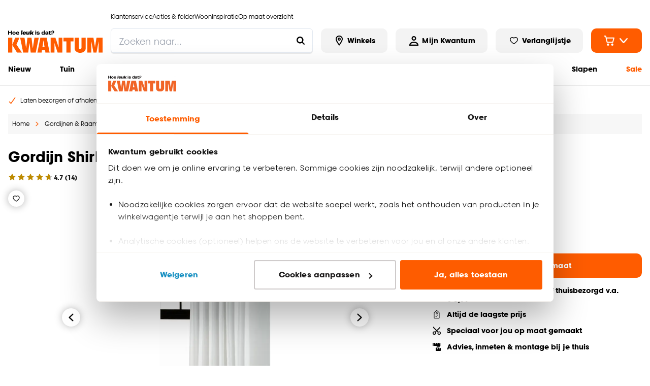

--- FILE ---
content_type: text/html; charset=utf-8
request_url: https://www.kwantum.nl/gordijn-shirley-off-white-0411371
body_size: 48989
content:
<!DOCTYPE html><html lang="nl-NL"><head><meta charSet="utf-8"/><meta name="viewport" content="width=device-width"/><link rel="preconnect" href="https://consent.cookiebot.com/"/><link rel="preconnect" href="https://consentcdn.cookiebot.com/"/><link rel="preconnect" href="https://imgsct.cookiebot.com/"/><link rel="preload" href="https://consent.cookiebot.com/uc.js" as="script" fetchpriority="high"/><link rel="preload" href="https://consentcdn.cookiebot.com/sdk/bc-v4.min.html" as="document" fetchpriority="high"/><link rel="preload" href="https://consentcdn.cookiebot.com/consentconfig/f9e81575-fd7e-4d29-835a-5b53c771fddc/kwantum.nl/configuration.js" as="script" fetchpriority="high"/><link rel="preload" href="https://consentcdn.cookiebot.com/consentconfig/f9e81575-fd7e-4d29-835a-5b53c771fddc/settings.json" as="fetch" crossorigin="anonymous" fetchpriority="high"/><link rel="preload" href="/logo-desktop.svg" as="image" fetchpriority="high"/><title>Gordijn Shirley Off-White | Kwantum</title><meta name="og:title" content="Gordijn Shirley Off-White | Kwantum"/><meta name="description" content="Gordijn Shirley Off-White kopen? Bestel eenvoudig online of kom naar één van onze winkels. Kwantum, hoe leuk is dat?"/><meta name="og:description" content="Gordijn Shirley Off-White kopen? Bestel eenvoudig online of kom naar één van onze winkels. Kwantum, hoe leuk is dat?"/><meta property="og:image" content="https://static.kwantum.nl/products/960x960/0411371.jpg?w=1600&amp;h=630&amp;q=75&amp;fm=webp"/><meta name="robots" content="index, follow"/><link rel="canonical" href="https://www.kwantum.nl/gordijn-shirley-off-white-0411371"/><link href="https://www.kwantum.nl/gordijn-shirley-off-white-0411371" rel="alternate" hrefLang="nl-NL"/><link href="https://www.kwantum.be/gordijn-shirley-off-white-0411371" rel="alternate" hrefLang="nl-BE"/><script type="application/ld+json">{"@context":"http://schema.org","@type":"BreadcrumbList","itemListElement":[{"@type":"ListItem","position":1,"name":"Home","item":"https://www.kwantum.nl/"},{"@type":"ListItem","position":2,"name":"Gordijnen &amp; Raamdecoratie","item":"https://www.kwantum.nl/gordijnen-raamdecoratie"},{"@type":"ListItem","position":3,"name":"Gordijnen","item":"https://www.kwantum.nl/gordijnen-raamdecoratie/gordijnen"},{"@type":"ListItem","position":4,"name":"Overgordijnen","item":"https://www.kwantum.nl/gordijnen-raamdecoratie/gordijnen/overgordijnen"},{"@type":"ListItem","position":5,"name":"Gordijn Shirley Off-White","item":"https://www.kwantum.nl/gordijn-shirley-off-white-0411371"}]}</script><script type="application/ld+json">{"@context":"http://schema.org","@type":"Product","url":"https://www.kwantum.nl/gordijn-shirley-off-white-0411371","name":"Gordijn Shirley Off-White","description":"Gordijn Shirley Off-White kopen? Bestel eenvoudig online of kom naar één van onze winkels. Kwantum, hoe leuk is dat?","gtin13":"8714051181862","sku":"0411371","category":"overgordijnen","brand":{"@type":"Brand","name":"Kwantum"},"material":"Polyester","color":"Wit","weight":{"@type":"QuantitativeValue","value":270,"unitCode":"KGM"},"size":"145 (b)","image":{"@type":"ImageObject","url":"https://static.kwantum.nl/products/960x960/0411371.jpg"},"aggregateRating":{"@type":"AggregateRating","itemReviewed":"Gordijn Shirley Off-White","ratingValue":4.71,"reviewCount":14},"additionalProperty":[{"@type":"PropertyValue","name":"careInstructions","value":"Machinewas 30º, Strijken °, Chemisch reinigen, Niet in de droogtrommel"},{"@type":"PropertyValue","name":"isCustomizable","value":true}],"offers":{"@type":"Offer","availability":"http://schema.org/InStock","url":"https://www.kwantum.nl/gordijn-shirley-off-white-0411371","price":14,"priceCurrency":"EUR","shippingDetails":{"@type":"OfferShippingDetails","shippingRate":{"@type":"MonetaryAmount","value":"5.99","currency":"EUR"},"deliveryTime":{"@type":"ShippingDeliveryTime","handlingTime":{"@type":"QuantitativeValue","value":22,"unitCode":"DAY"}}},"warranty":{"@type":"WarrantyPromise","durationOfWarranty":{"@type":"QuantitativeValue","value":24,"unitCode":"MON"}}}}</script><link rel="preload" href="https://static.kwantum.nl/products/960x960/0411371.webp" as="image" fetchpriority="high"/><link rel="preload" href="https://static.kwantum.nl/products/960x960/0411371_41.webp" as="image" fetchpriority="high"/><link rel="preload" href="https://static.kwantum.nl/products/960x960/0411371_50.webp" as="image" fetchpriority="high"/><link rel="preload" href="https://static.kwantum.nl/products/960x960/0411371_43.webp" as="image" fetchpriority="high"/><link rel="preload" href="https://static.kwantum.nl/products/960x960/0411371_42.webp" as="image" fetchpriority="high"/><link rel="preload" href="https://static.kwantum.nl/products/960x960/0411371_51.webp" as="image" fetchpriority="high"/><meta name="next-head-count" content="27"/><link rel="apple-touch-icon" sizes="180x180" href="/images/favicons/apple-touch-icon.png"/><link rel="icon" type="image/png" sizes="32x32" href="/images/favicons/favicon-32x32.png"/><link rel="icon" type="image/png" sizes="16x16" href="/images/favicons/favicon-16x16.png"/><link rel="mask-icon" href="/images/favicons/safari-pinned-tab.svg" color="#5bbad5"/><link rel="shortcut icon" href="/images/favicons/favicon.ico"/><link rel="manifest" href="/images/favicons/site.webmanifest" crossorigin="use-credentials"/><meta name="theme-color" content="#ffffff"/><meta name="msapplication-TileColor" content="#ffc40d"/><meta name="msapplication-config" content="/images/favicons/browserconfig.xml"/><link rel="preload" href="/_next/static/media/c35a079f6f47aada-s.p.woff2" as="font" type="font/woff2" crossorigin="anonymous" data-next-font="size-adjust"/><link rel="preload" href="/_next/static/media/a4710eac55349f15-s.p.woff2" as="font" type="font/woff2" crossorigin="anonymous" data-next-font="size-adjust"/><link rel="preload" href="/_next/static/css/ed96a014706eacd5.css" as="style"/><link rel="stylesheet" href="/_next/static/css/ed96a014706eacd5.css" data-n-g=""/><noscript data-n-css=""></noscript><script defer="" nomodule="" src="/_next/static/chunks/polyfills-42372ed130431b0a.js"></script><script id="cookiebot" src="https://consent.cookiebot.com/uc.js" type="text/javascript" data-cbid="f9e81575-fd7e-4d29-835a-5b53c771fddc" data-blockingmode="auto" data-consentmode="enabled" async="" defer="" data-nscript="beforeInteractive"></script><script id="aiden" src="https://app.aiden.cx/webshop/build/aiden-embedded.min.js" defer="" data-nscript="beforeInteractive"></script><script defer="" src="/_next/static/chunks/3253.92501856fc922403.js"></script><script src="/_next/static/chunks/webpack-2519cfc1c641378e.js" defer=""></script><script src="/_next/static/chunks/framework-e81fa221b5835afa.js" defer=""></script><script src="/_next/static/chunks/main-704fc1605e2374e4.js" defer=""></script><script src="/_next/static/chunks/pages/_app-2073dec05efdc662.js" defer=""></script><script src="/_next/static/chunks/8458-3a8318689eef6fa1.js" defer=""></script><script src="/_next/static/chunks/712-3e346040649e91c0.js" defer=""></script><script src="/_next/static/chunks/8555-8780ef8ea4f79ae1.js" defer=""></script><script src="/_next/static/chunks/7164-b0a2dd53cefa9565.js" defer=""></script><script src="/_next/static/chunks/3622-d0de6d7943760b4f.js" defer=""></script><script src="/_next/static/chunks/2731-7b7b72bcd52593b3.js" defer=""></script><script src="/_next/static/chunks/3856-991afa8d11a92974.js" defer=""></script><script src="/_next/static/chunks/441-4e54dce4fd7bdea7.js" defer=""></script><script src="/_next/static/chunks/2606-6578f65e0d46ef28.js" defer=""></script><script src="/_next/static/chunks/7742-266248c24302d308.js" defer=""></script><script src="/_next/static/chunks/4974-321e1af750dc15ea.js" defer=""></script><script src="/_next/static/chunks/pages/internal/%5Bviewport%5D/%5Blocale%5D/page-types/pdp/%5BarticleNumber%5D/%5B...slug%5D-36a527ada0d13528.js" defer=""></script><script src="/_next/static/tRb_d9z_sXTGN9ZNumt5s/_buildManifest.js" defer=""></script><script src="/_next/static/tRb_d9z_sXTGN9ZNumt5s/_ssgManifest.js" defer=""></script></head><body class="chakra-ui-light"><div id="__next"><style data-emotion="css-global 14zjwne">:host,:root,[data-theme]{--chakra-ring-inset:var(--chakra-empty,/*!*/ /*!*/);--chakra-ring-offset-width:0px;--chakra-ring-offset-color:#fff;--chakra-ring-color:rgba(66, 153, 225, 0.6);--chakra-ring-offset-shadow:0 0 #0000;--chakra-ring-shadow:0 0 #0000;--chakra-space-x-reverse:0;--chakra-space-y-reverse:0;--chakra-colors-transparent-dark:rgba(0, 0, 0, 0.5);--chakra-colors-transparent-light:rgba(234, 234, 234, 0.6);--chakra-colors-transparent-red:rgba(234, 23, 23, 0.03);--chakra-colors-current:currentColor;--chakra-colors-black:#000000;--chakra-colors-white:#FFFFFF;--chakra-colors-whiteAlpha-50:rgba(255, 255, 255, 0.04);--chakra-colors-whiteAlpha-100:rgba(255, 255, 255, 0.06);--chakra-colors-whiteAlpha-200:rgba(255, 255, 255, 0.08);--chakra-colors-whiteAlpha-300:rgba(255, 255, 255, 0.16);--chakra-colors-whiteAlpha-400:rgba(255, 255, 255, 0.24);--chakra-colors-whiteAlpha-500:rgba(255, 255, 255, 0.36);--chakra-colors-whiteAlpha-600:rgba(255, 255, 255, 0.48);--chakra-colors-whiteAlpha-700:rgba(255, 255, 255, 0.64);--chakra-colors-whiteAlpha-800:rgba(255, 255, 255, 0.80);--chakra-colors-whiteAlpha-900:rgba(255, 255, 255, 0.92);--chakra-colors-blackAlpha-50:rgba(0, 0, 0, 0.04);--chakra-colors-blackAlpha-100:rgba(0, 0, 0, 0.06);--chakra-colors-blackAlpha-200:rgba(0, 0, 0, 0.08);--chakra-colors-blackAlpha-300:rgba(0, 0, 0, 0.16);--chakra-colors-blackAlpha-400:rgba(0, 0, 0, 0.24);--chakra-colors-blackAlpha-500:rgba(0, 0, 0, 0.36);--chakra-colors-blackAlpha-600:rgba(0, 0, 0, 0.48);--chakra-colors-blackAlpha-700:rgba(0, 0, 0, 0.64);--chakra-colors-blackAlpha-800:rgba(0, 0, 0, 0.80);--chakra-colors-blackAlpha-900:rgba(0, 0, 0, 0.92);--chakra-colors-gray-50:#F7FAFC;--chakra-colors-gray-100:#EDF2F7;--chakra-colors-gray-200:#E2E8F0;--chakra-colors-gray-300:#CBD5E0;--chakra-colors-gray-400:#A0AEC0;--chakra-colors-gray-500:#718096;--chakra-colors-gray-600:#4A5568;--chakra-colors-gray-700:#2D3748;--chakra-colors-gray-800:#1A202C;--chakra-colors-gray-900:#171923;--chakra-colors-red-50:#FFF5F5;--chakra-colors-red-100:#FED7D7;--chakra-colors-red-200:#FEB2B2;--chakra-colors-red-300:#FC8181;--chakra-colors-red-400:#F56565;--chakra-colors-red-500:#E53E3E;--chakra-colors-red-600:#C53030;--chakra-colors-red-700:#9B2C2C;--chakra-colors-red-800:#822727;--chakra-colors-red-900:#63171B;--chakra-colors-orange-50:#FFFAF0;--chakra-colors-orange-100:#FEEBC8;--chakra-colors-orange-200:#FBD38D;--chakra-colors-orange-300:#F6AD55;--chakra-colors-orange-400:#ED8936;--chakra-colors-orange-500:#DD6B20;--chakra-colors-orange-600:#C05621;--chakra-colors-orange-700:#9C4221;--chakra-colors-orange-800:#7B341E;--chakra-colors-orange-900:#652B19;--chakra-colors-yellow-50:#FFFFF0;--chakra-colors-yellow-100:#FEFCBF;--chakra-colors-yellow-200:#FAF089;--chakra-colors-yellow-300:#F6E05E;--chakra-colors-yellow-400:#ECC94B;--chakra-colors-yellow-500:#D69E2E;--chakra-colors-yellow-600:#B7791F;--chakra-colors-yellow-700:#975A16;--chakra-colors-yellow-800:#744210;--chakra-colors-yellow-900:#5F370E;--chakra-colors-green-1:#3F7B04;--chakra-colors-green-50:#F0FFF4;--chakra-colors-green-100:#C6F6D5;--chakra-colors-green-200:#9AE6B4;--chakra-colors-green-300:#68D391;--chakra-colors-green-400:#48BB78;--chakra-colors-green-500:#38A169;--chakra-colors-green-600:#2F855A;--chakra-colors-green-700:#276749;--chakra-colors-green-800:#22543D;--chakra-colors-green-900:#1C4532;--chakra-colors-teal-50:#E6FFFA;--chakra-colors-teal-100:#B2F5EA;--chakra-colors-teal-200:#81E6D9;--chakra-colors-teal-300:#4FD1C5;--chakra-colors-teal-400:#38B2AC;--chakra-colors-teal-500:#319795;--chakra-colors-teal-600:#2C7A7B;--chakra-colors-teal-700:#285E61;--chakra-colors-teal-800:#234E52;--chakra-colors-teal-900:#1D4044;--chakra-colors-blue-50:#ebf8ff;--chakra-colors-blue-100:#bee3f8;--chakra-colors-blue-200:#90cdf4;--chakra-colors-blue-300:#63b3ed;--chakra-colors-blue-400:#4299e1;--chakra-colors-blue-500:#3182ce;--chakra-colors-blue-600:#2b6cb0;--chakra-colors-blue-700:#2c5282;--chakra-colors-blue-800:#2a4365;--chakra-colors-blue-900:#1A365D;--chakra-colors-cyan-50:#EDFDFD;--chakra-colors-cyan-100:#C4F1F9;--chakra-colors-cyan-200:#9DECF9;--chakra-colors-cyan-300:#76E4F7;--chakra-colors-cyan-400:#0BC5EA;--chakra-colors-cyan-500:#00B5D8;--chakra-colors-cyan-600:#00A3C4;--chakra-colors-cyan-700:#0987A0;--chakra-colors-cyan-800:#086F83;--chakra-colors-cyan-900:#065666;--chakra-colors-purple-50:#FAF5FF;--chakra-colors-purple-100:#E9D8FD;--chakra-colors-purple-200:#D6BCFA;--chakra-colors-purple-300:#B794F4;--chakra-colors-purple-400:#9F7AEA;--chakra-colors-purple-500:#805AD5;--chakra-colors-purple-600:#6B46C1;--chakra-colors-purple-700:#553C9A;--chakra-colors-purple-800:#44337A;--chakra-colors-purple-900:#322659;--chakra-colors-pink-50:#FFF5F7;--chakra-colors-pink-100:#FED7E2;--chakra-colors-pink-200:#FBB6CE;--chakra-colors-pink-300:#F687B3;--chakra-colors-pink-400:#ED64A6;--chakra-colors-pink-500:#D53F8C;--chakra-colors-pink-600:#B83280;--chakra-colors-pink-700:#97266D;--chakra-colors-pink-800:#702459;--chakra-colors-pink-900:#521B41;--chakra-colors-linkedin-50:#E8F4F9;--chakra-colors-linkedin-100:#CFEDFB;--chakra-colors-linkedin-200:#9BDAF3;--chakra-colors-linkedin-300:#68C7EC;--chakra-colors-linkedin-400:#34B3E4;--chakra-colors-linkedin-500:#00A0DC;--chakra-colors-linkedin-600:#008CC9;--chakra-colors-linkedin-700:#0077B5;--chakra-colors-linkedin-800:#005E93;--chakra-colors-linkedin-900:#004471;--chakra-colors-facebook-50:#E8F4F9;--chakra-colors-facebook-100:#D9DEE9;--chakra-colors-facebook-200:#B7C2DA;--chakra-colors-facebook-300:#6482C0;--chakra-colors-facebook-400:#4267B2;--chakra-colors-facebook-500:#385898;--chakra-colors-facebook-600:#314E89;--chakra-colors-facebook-700:#29487D;--chakra-colors-facebook-800:#223B67;--chakra-colors-facebook-900:#1E355B;--chakra-colors-messenger-50:#D0E6FF;--chakra-colors-messenger-100:#B9DAFF;--chakra-colors-messenger-200:#A2CDFF;--chakra-colors-messenger-300:#7AB8FF;--chakra-colors-messenger-400:#2E90FF;--chakra-colors-messenger-500:#0078FF;--chakra-colors-messenger-600:#0063D1;--chakra-colors-messenger-700:#0052AC;--chakra-colors-messenger-800:#003C7E;--chakra-colors-messenger-900:#002C5C;--chakra-colors-whatsapp-50:#dffeec;--chakra-colors-whatsapp-100:#b9f5d0;--chakra-colors-whatsapp-200:#90edb3;--chakra-colors-whatsapp-300:#65e495;--chakra-colors-whatsapp-400:#3cdd78;--chakra-colors-whatsapp-500:#22c35e;--chakra-colors-whatsapp-600:#179848;--chakra-colors-whatsapp-700:#0c6c33;--chakra-colors-whatsapp-800:#01421c;--chakra-colors-whatsapp-900:#001803;--chakra-colors-twitter-50:#E5F4FD;--chakra-colors-twitter-100:#C8E9FB;--chakra-colors-twitter-200:#A8DCFA;--chakra-colors-twitter-300:#83CDF7;--chakra-colors-twitter-400:#57BBF5;--chakra-colors-twitter-500:#1DA1F2;--chakra-colors-twitter-600:#1A94DA;--chakra-colors-twitter-700:#1681BF;--chakra-colors-twitter-800:#136B9E;--chakra-colors-twitter-900:#0D4D71;--chakra-colors-telegram-50:#E3F2F9;--chakra-colors-telegram-100:#C5E4F3;--chakra-colors-telegram-200:#A2D4EC;--chakra-colors-telegram-300:#7AC1E4;--chakra-colors-telegram-400:#47A9DA;--chakra-colors-telegram-500:#0088CC;--chakra-colors-telegram-600:#007AB8;--chakra-colors-telegram-700:#006BA1;--chakra-colors-telegram-800:#005885;--chakra-colors-telegram-900:#003F5E;--chakra-colors-primary-1-main:#FF5C00;--chakra-colors-primary-1-hover:#E55300;--chakra-colors-primary-1-contrast:#ffffff;--chakra-colors-primary-2-main:#000000;--chakra-colors-primary-2-hover:#1a1a1a;--chakra-colors-primary-2-contrast:#ffffff;--chakra-colors-primary-3-main:#ffffff;--chakra-colors-primary-3-hover:#fafafa;--chakra-colors-primary-3-contrast:#000000;--chakra-colors-primary-4-main:#f3f3f3;--chakra-colors-primary-4-hover:#181818;--chakra-colors-primary-4-contrast:#000000;--chakra-colors-primary-5-main:#000000;--chakra-colors-primary-5-hover:#FF5C00;--chakra-colors-primary-5-contrast:#FF5C00;--chakra-colors-primary-6-main:#1a1818;--chakra-colors-primary-6-hover:#504949;--chakra-colors-primary-6-contrast:#ffffff;--chakra-colors-primary-7-main:#000000;--chakra-colors-primary-7-hover:#E55300;--chakra-colors-primary-7-contrast:#ffffff;--chakra-colors-primary-8-main:#D4D4D4;--chakra-colors-primary-8-hover:#D4D4D4;--chakra-colors-primary-8-contrast:#D4D4D4;--chakra-colors-secondary-1-main:#FF5C00;--chakra-colors-secondary-1-hover:#E55300;--chakra-colors-secondary-1-contrast:#ffffff;--chakra-colors-secondary-2-main:#FF5C00;--chakra-colors-secondary-2-hover:#E55300;--chakra-colors-secondary-2-contrast:#ffffff;--chakra-colors-secondary-3-main:#FF5C00;--chakra-colors-secondary-3-hover:#E55300;--chakra-colors-secondary-3-contrast:#ffffff;--chakra-colors-secondary-4-main:#000000;--chakra-colors-secondary-4-hover:#E55300;--chakra-colors-secondary-4-contrast:#ffffff;--chakra-colors-secondary-5-main:#FF5C00;--chakra-colors-secondary-5-hover:#E55300;--chakra-colors-secondary-5-contrast:#1a1818;--chakra-colors-secondary-6-main:#000000;--chakra-colors-secondary-6-hover:#000000;--chakra-colors-secondary-6-contrast:#ffffff;--chakra-colors-secondary-7-main:#880551;--chakra-colors-secondary-7-hover:#540332;--chakra-colors-secondary-7-contrast:#ffffff;--chakra-colors-secondary-8-main:#0000DB;--chakra-colors-secondary-8-hover:#993700;--chakra-colors-secondary-8-contrast:#ffffff;--chakra-colors-grey-1:#f7f7f7;--chakra-colors-grey-2:#eaeaea;--chakra-colors-grey-3:#bfbfbf;--chakra-colors-grey-4:#6d6d6d;--chakra-colors-grey-5:#6e6e6e;--chakra-colors-grey-6:#1a1818;--chakra-colors-icons-1-main:#FF5C00;--chakra-colors-icons-1-hover:#ff9218;--chakra-colors-icons-2-main:#fefefe;--chakra-colors-icons-2-hover:#f9f9f8;--chakra-colors-icons-3-main:#59ad06;--chakra-colors-icons-3-hover:#67cb05;--chakra-colors-icons-4-main:#000000;--chakra-colors-icons-4-hover:#FF5C00;--chakra-colors-icons-5-main:#FF5C00;--chakra-colors-icons-5-hover:#ffffff;--chakra-colors-icons-6-main:#BD8A00;--chakra-colors-icons-6-hover:#BD8A00;--chakra-colors-extra-1-main:#000000;--chakra-colors-extra-1-border:#000000;--chakra-colors-extra-2-main:#ffffff;--chakra-colors-extra-2-border:#000000;--chakra-colors-extra-3-main:#b92329;--chakra-colors-extra-3-border:#000000;--chakra-colors-extra-4-main:#ececec;--chakra-colors-extra-4-border:#000000;--chakra-colors-extra-5-main:#ea1717;--chakra-colors-extra-5-border:#000000;--chakra-colors-extra-6-main:#4d4d4d;--chakra-colors-extra-6-border:#000000;--chakra-colors-extra-7-main:#ffffff;--chakra-colors-extra-7-border:#1a1818;--chakra-colors-alerts-success:#E4FBE0;--chakra-colors-alerts-info:#FEFBF7;--chakra-colors-alerts-error:#FCDCDC;--chakra-colors-alerts-warning:#DDD;--chakra-borders-none:0;--chakra-borders-1px:1px solid;--chakra-borders-2px:2px solid;--chakra-borders-4px:4px solid;--chakra-borders-8px:8px solid;--chakra-borders-default:2px solid;--chakra-fonts-heading:'__kwantumSansFont_76f900','__kwantumSansFont_Fallback_76f900';--chakra-fonts-body:'__kwantumSansFont_76f900','__kwantumSansFont_Fallback_76f900';--chakra-fonts-mono:'__kwantumSansFont_76f900','__kwantumSansFont_Fallback_76f900';--chakra-fontSizes-3xs:0.45rem;--chakra-fontSizes-2xs:0.625rem;--chakra-fontSizes-xs:0.75rem;--chakra-fontSizes-sm:0.875rem;--chakra-fontSizes-md:1rem;--chakra-fontSizes-lg:1.125rem;--chakra-fontSizes-xl:1.25rem;--chakra-fontSizes-2xl:1.5rem;--chakra-fontSizes-3xl:1.875rem;--chakra-fontSizes-4xl:2.25rem;--chakra-fontSizes-5xl:3rem;--chakra-fontSizes-6xl:3.75rem;--chakra-fontSizes-7xl:4.5rem;--chakra-fontSizes-8xl:6rem;--chakra-fontSizes-9xl:8rem;--chakra-fontWeights-hairline:100;--chakra-fontWeights-thin:200;--chakra-fontWeights-light:300;--chakra-fontWeights-normal:400;--chakra-fontWeights-medium:500;--chakra-fontWeights-semibold:600;--chakra-fontWeights-bold:700;--chakra-fontWeights-extrabold:800;--chakra-fontWeights-black:900;--chakra-letterSpacings-tighter:-0.05em;--chakra-letterSpacings-tight:-0.025em;--chakra-letterSpacings-normal:0;--chakra-letterSpacings-wide:0.025em;--chakra-letterSpacings-wider:0.05em;--chakra-letterSpacings-widest:0.1em;--chakra-lineHeights-3:.75rem;--chakra-lineHeights-4:1rem;--chakra-lineHeights-5:1.25rem;--chakra-lineHeights-6:1.5rem;--chakra-lineHeights-7:1.75rem;--chakra-lineHeights-8:2rem;--chakra-lineHeights-9:2.25rem;--chakra-lineHeights-10:2.5rem;--chakra-lineHeights-normal:normal;--chakra-lineHeights-none:1;--chakra-lineHeights-shorter:1.25;--chakra-lineHeights-short:1.375;--chakra-lineHeights-base:1.375rem;--chakra-lineHeights-tall:1.625;--chakra-lineHeights-taller:2;--chakra-radii-none:0;--chakra-radii-sm:0.125rem;--chakra-radii-base:0.25rem;--chakra-radii-md:0.375rem;--chakra-radii-lg:0.5rem;--chakra-radii-xl:0.75rem;--chakra-radii-2xl:1rem;--chakra-radii-3xl:1.5rem;--chakra-radii-full:9999px;--chakra-radii-default:0.675rem;--chakra-radii-round:100%;--chakra-space-1:0.25rem;--chakra-space-2:0.5rem;--chakra-space-3:0.75rem;--chakra-space-4:1rem;--chakra-space-5:1.25rem;--chakra-space-6:1.5rem;--chakra-space-7:1.75rem;--chakra-space-8:2rem;--chakra-space-9:2.25rem;--chakra-space-10:2.5rem;--chakra-space-12:3rem;--chakra-space-14:3.5rem;--chakra-space-16:4rem;--chakra-space-20:5rem;--chakra-space-24:6rem;--chakra-space-28:7rem;--chakra-space-32:8rem;--chakra-space-36:9rem;--chakra-space-40:10rem;--chakra-space-44:11rem;--chakra-space-48:12rem;--chakra-space-52:13rem;--chakra-space-56:14rem;--chakra-space-60:15rem;--chakra-space-64:16rem;--chakra-space-72:18rem;--chakra-space-80:20rem;--chakra-space-96:24rem;--chakra-space-px:1px;--chakra-space-0-5:0.125rem;--chakra-space-1-5:0.375rem;--chakra-space-2-5:0.625rem;--chakra-space-3-5:0.875rem;--chakra-shadows-xs:0 0 0 1px rgba(0, 0, 0, 0.05);--chakra-shadows-sm:0 1px 2px 0 rgba(0, 0, 0, 0.05);--chakra-shadows-base:0 1px 3px 0 rgba(0, 0, 0, 0.1),0 1px 2px 0 rgba(0, 0, 0, 0.06);--chakra-shadows-md:0 4px 6px -1px rgba(0, 0, 0, 0.1),0 2px 4px -1px rgba(0, 0, 0, 0.06);--chakra-shadows-lg:0 10px 15px -3px rgba(0, 0, 0, 0.1),0 4px 6px -2px rgba(0, 0, 0, 0.05);--chakra-shadows-xl:0 20px 25px -5px rgba(0, 0, 0, 0.1),0 10px 10px -5px rgba(0, 0, 0, 0.04);--chakra-shadows-2xl:0 25px 50px -12px rgba(0, 0, 0, 0.25);--chakra-shadows-outline:0 0 0 3px rgba(66, 153, 225, 0.6);--chakra-shadows-inner:inset 0 2px 4px 0 rgba(0,0,0,0.06);--chakra-shadows-none:none;--chakra-shadows-dark-lg:rgba(0, 0, 0, 0.1) 0px 0px 0px 1px,rgba(0, 0, 0, 0.2) 0px 5px 10px,rgba(0, 0, 0, 0.4) 0px 15px 40px;--chakra-shadows-main:0px 0px 0px 2px #000000;--chakra-shadows-mainInactive:0px 0px 0px 2px #eaeaea;--chakra-shadows-card:0 10px 10px 0 rgba(0, 0, 0, 0.1);--chakra-shadows-full:0 0 15px 0 rgba(0, 0, 0, 0.3);--chakra-shadows-subtle:0 1px 1px 0 rgba(0, 0, 0, 0.09);--chakra-sizes-0:0px;--chakra-sizes-1:0.25rem;--chakra-sizes-2:0.5rem;--chakra-sizes-3:0.75rem;--chakra-sizes-4:1rem;--chakra-sizes-5:1.25rem;--chakra-sizes-6:1.5rem;--chakra-sizes-7:1.75rem;--chakra-sizes-8:2rem;--chakra-sizes-9:2.25rem;--chakra-sizes-10:2.5rem;--chakra-sizes-12:3rem;--chakra-sizes-14:3.5rem;--chakra-sizes-15:3.75rem;--chakra-sizes-16:4rem;--chakra-sizes-18:4.5rem;--chakra-sizes-20:5rem;--chakra-sizes-24:6rem;--chakra-sizes-28:7rem;--chakra-sizes-32:8rem;--chakra-sizes-36:9rem;--chakra-sizes-40:10rem;--chakra-sizes-42:10.5rem;--chakra-sizes-44:11rem;--chakra-sizes-48:12rem;--chakra-sizes-52:13rem;--chakra-sizes-56:14rem;--chakra-sizes-60:15rem;--chakra-sizes-64:16rem;--chakra-sizes-72:18rem;--chakra-sizes-73:18.75rem;--chakra-sizes-80:20rem;--chakra-sizes-88:22rem;--chakra-sizes-90:22.5rem;--chakra-sizes-96:24rem;--chakra-sizes-102:25.5rem;--chakra-sizes-116:29rem;--chakra-sizes-px:1px;--chakra-sizes-0-5:0.125rem;--chakra-sizes-1-5:0.375rem;--chakra-sizes-2-5:0.625rem;--chakra-sizes-3-5:0.875rem;--chakra-sizes-max:1272px;--chakra-sizes-min:300px;--chakra-sizes-full:100%;--chakra-sizes-3xs:14rem;--chakra-sizes-2xs:16rem;--chakra-sizes-xs:20rem;--chakra-sizes-sm:24rem;--chakra-sizes-md:28rem;--chakra-sizes-lg:32rem;--chakra-sizes-xl:36rem;--chakra-sizes-2xl:42rem;--chakra-sizes-3xl:48rem;--chakra-sizes-4xl:56rem;--chakra-sizes-5xl:64rem;--chakra-sizes-6xl:72rem;--chakra-sizes-7xl:80rem;--chakra-sizes-8xl:90rem;--chakra-sizes-prose:60ch;--chakra-sizes-container-sm:640px;--chakra-sizes-container-md:768px;--chakra-sizes-container-lg:1024px;--chakra-sizes-container-xl:1280px;--chakra-sizes-0-75:0.1875rem;--chakra-sizes-4-5:1.125rem;--chakra-zIndices-hide:-1;--chakra-zIndices-auto:auto;--chakra-zIndices-base:0;--chakra-zIndices-docked:10;--chakra-zIndices-dropdown:1000;--chakra-zIndices-sticky:1100;--chakra-zIndices-banner:1200;--chakra-zIndices-overlay:1300;--chakra-zIndices-modal:1400;--chakra-zIndices-popover:1500;--chakra-zIndices-skipLink:1600;--chakra-zIndices-toast:1700;--chakra-zIndices-tooltip:1800;--chakra-transition-property-common:background-color,border-color,color,fill,stroke,opacity,box-shadow,transform;--chakra-transition-property-colors:background-color,border-color,color,fill,stroke;--chakra-transition-property-dimensions:width,height;--chakra-transition-property-position:left,right,top,bottom;--chakra-transition-property-background:background-color,background-image,background-position;--chakra-transition-easing-ease-in:cubic-bezier(0.4, 0, 1, 1);--chakra-transition-easing-ease-out:cubic-bezier(0, 0, 0.2, 1);--chakra-transition-easing-ease-in-out:cubic-bezier(0.4, 0, 0.2, 1);--chakra-transition-duration-ultra-fast:50ms;--chakra-transition-duration-faster:100ms;--chakra-transition-duration-fast:150ms;--chakra-transition-duration-normal:200ms;--chakra-transition-duration-slow:300ms;--chakra-transition-duration-slower:400ms;--chakra-transition-duration-ultra-slow:500ms;--chakra-transition-normal:0.3s;--chakra-transition-faster:0.2s;--chakra-blur-none:0;--chakra-blur-sm:4px;--chakra-blur-base:8px;--chakra-blur-md:12px;--chakra-blur-lg:16px;--chakra-blur-xl:24px;--chakra-blur-2xl:40px;--chakra-blur-3xl:64px;--chakra-breakpoints-base:0em;--chakra-breakpoints-sm:30em;--chakra-breakpoints-md:48em;--chakra-breakpoints-lg:62em;--chakra-breakpoints-xl:80em;--chakra-breakpoints-2xl:96em;--chakra-breakpoints-xs:22.5em;}.chakra-ui-light :host:not([data-theme]),.chakra-ui-light :root:not([data-theme]),.chakra-ui-light [data-theme]:not([data-theme]),[data-theme=light] :host:not([data-theme]),[data-theme=light] :root:not([data-theme]),[data-theme=light] [data-theme]:not([data-theme]),:host[data-theme=light],:root[data-theme=light],[data-theme][data-theme=light]{--chakra-colors-chakra-body-text:var(--chakra-colors-gray-800);--chakra-colors-chakra-body-bg:var(--chakra-colors-white);--chakra-colors-chakra-border-color:var(--chakra-colors-gray-200);--chakra-colors-chakra-inverse-text:var(--chakra-colors-white);--chakra-colors-chakra-subtle-bg:var(--chakra-colors-gray-100);--chakra-colors-chakra-subtle-text:var(--chakra-colors-gray-600);--chakra-colors-chakra-placeholder-color:var(--chakra-colors-gray-500);}.chakra-ui-dark :host:not([data-theme]),.chakra-ui-dark :root:not([data-theme]),.chakra-ui-dark [data-theme]:not([data-theme]),[data-theme=dark] :host:not([data-theme]),[data-theme=dark] :root:not([data-theme]),[data-theme=dark] [data-theme]:not([data-theme]),:host[data-theme=dark],:root[data-theme=dark],[data-theme][data-theme=dark]{--chakra-colors-chakra-body-text:var(--chakra-colors-whiteAlpha-900);--chakra-colors-chakra-body-bg:var(--chakra-colors-gray-800);--chakra-colors-chakra-border-color:var(--chakra-colors-whiteAlpha-300);--chakra-colors-chakra-inverse-text:var(--chakra-colors-gray-800);--chakra-colors-chakra-subtle-bg:var(--chakra-colors-gray-700);--chakra-colors-chakra-subtle-text:var(--chakra-colors-gray-400);--chakra-colors-chakra-placeholder-color:var(--chakra-colors-whiteAlpha-400);}</style><style data-emotion="css-global fubdgu">html{line-height:1.5;-webkit-text-size-adjust:100%;font-family:system-ui,sans-serif;-webkit-font-smoothing:antialiased;text-rendering:optimizeLegibility;-moz-osx-font-smoothing:grayscale;touch-action:manipulation;}body{position:relative;min-height:100%;margin:0;font-feature-settings:"kern";}:where(*, *::before, *::after){border-width:0;border-style:solid;box-sizing:border-box;word-wrap:break-word;}main{display:block;}hr{border-top-width:1px;box-sizing:content-box;height:0;overflow:visible;}:where(pre, code, kbd,samp){font-family:SFMono-Regular,Menlo,Monaco,Consolas,monospace;font-size:1em;}a{background-color:transparent;color:inherit;-webkit-text-decoration:inherit;text-decoration:inherit;}abbr[title]{border-bottom:none;-webkit-text-decoration:underline;text-decoration:underline;-webkit-text-decoration:underline dotted;-webkit-text-decoration:underline dotted;text-decoration:underline dotted;}:where(b, strong){font-weight:bold;}small{font-size:80%;}:where(sub,sup){font-size:75%;line-height:0;position:relative;vertical-align:baseline;}sub{bottom:-0.25em;}sup{top:-0.5em;}img{border-style:none;}:where(button, input, optgroup, select, textarea){font-family:inherit;font-size:100%;line-height:1.15;margin:0;}:where(button, input){overflow:visible;}:where(button, select){text-transform:none;}:where(
          button::-moz-focus-inner,
          [type="button"]::-moz-focus-inner,
          [type="reset"]::-moz-focus-inner,
          [type="submit"]::-moz-focus-inner
        ){border-style:none;padding:0;}fieldset{padding:0.35em 0.75em 0.625em;}legend{box-sizing:border-box;color:inherit;display:table;max-width:100%;padding:0;white-space:normal;}progress{vertical-align:baseline;}textarea{overflow:auto;}:where([type="checkbox"], [type="radio"]){box-sizing:border-box;padding:0;}input[type="number"]::-webkit-inner-spin-button,input[type="number"]::-webkit-outer-spin-button{-webkit-appearance:none!important;}input[type="number"]{-moz-appearance:textfield;}input[type="search"]{-webkit-appearance:textfield;outline-offset:-2px;}input[type="search"]::-webkit-search-decoration{-webkit-appearance:none!important;}::-webkit-file-upload-button{-webkit-appearance:button;font:inherit;}details{display:block;}summary{display:-webkit-box;display:-webkit-list-item;display:-ms-list-itembox;display:list-item;}template{display:none;}[hidden]{display:none!important;}:where(
          blockquote,
          dl,
          dd,
          h1,
          h2,
          h3,
          h4,
          h5,
          h6,
          hr,
          figure,
          p,
          pre
        ){margin:0;}button{background:transparent;padding:0;}fieldset{margin:0;padding:0;}:where(ol, ul){margin:0;padding:0;}textarea{resize:vertical;}:where(button, [role="button"]){cursor:pointer;}button::-moz-focus-inner{border:0!important;}table{border-collapse:collapse;}:where(h1, h2, h3, h4, h5, h6){font-size:inherit;font-weight:inherit;}:where(button, input, optgroup, select, textarea){padding:0;line-height:inherit;color:inherit;}:where(img, svg, video, canvas, audio, iframe, embed, object){display:block;}:where(img, video){max-width:100%;height:auto;}[data-js-focus-visible] :focus:not([data-focus-visible-added]):not(
          [data-focus-visible-disabled]
        ){outline:none;box-shadow:none;}select::-ms-expand{display:none;}:root,:host{--chakra-vh:100vh;}@supports (height: -webkit-fill-available){:root,:host{--chakra-vh:-webkit-fill-available;}}@supports (height: -moz-fill-available){:root,:host{--chakra-vh:-moz-fill-available;}}@supports (height: 100dvh){:root,:host{--chakra-vh:100dvh;}}</style><style data-emotion="css-global wx2ds4">body{font-family:var(--chakra-fonts-body);color:var(--chakra-colors-chakra-body-text);background:var(--chakra-colors-chakra-body-bg);transition-property:background-color;transition-duration:var(--chakra-transition-duration-normal);line-height:var(--chakra-lineHeights-base);--font-family-base:var(--chakra-fonts-body);--font-family-heading:var(--chakra-fonts-heading);}*::-webkit-input-placeholder{color:var(--chakra-colors-chakra-placeholder-color);}*::-moz-placeholder{color:var(--chakra-colors-chakra-placeholder-color);}*:-ms-input-placeholder{color:var(--chakra-colors-chakra-placeholder-color);}*::placeholder{color:var(--chakra-colors-chakra-placeholder-color);}*,*::before,::after{border-color:var(--chakra-colors-chakra-border-color);}</style><iframe src="https://consentcdn.cookiebot.com/sdk/bc-v4.min.html" title="https://consentcdn.cookiebot.com/sdk/bc-v4.min.html" class="left[-100vw] absolute h-0 w-0 border-none" aria-hidden="false" tabindex="-1" sandbox=""></iframe><style data-emotion="css 1gy1596">.css-1gy1596{background:#ffffff;border-bottom:1px solid #eaeaea;margin-bottom:0.5rem;padding:0.5rem 0;max-width:100%;position:-webkit-sticky;position:sticky;top:0;z-index:5;box-shadow:0 1px 1px 0 rgba(0, 0, 0, 0.09);}@media (min-width: 62em){.css-1gy1596{box-shadow:none;position:relative;padding-bottom:0;padding-top:0;margin-top:.5rem;margin-bottom:1rem;}}</style><header class="css-1gy1596"><style data-emotion="css egrcw4">.css-egrcw4{box-sizing:content-box;}</style><style data-emotion="css 181ncl2">.css-181ncl2{text-align:left;padding-left:var(--chakra-space-4);padding-right:var(--chakra-space-4);margin-left:auto;margin-right:auto;max-width:var(--chakra-sizes-full);box-sizing:content-box;}</style><div class="css-181ncl2"><style data-emotion="css a5ejyv">.css-a5ejyv{text-align:left;padding-left:var(--chakra-space-4);padding-right:var(--chakra-space-4);margin-left:auto;margin-right:auto;max-width:var(--chakra-sizes-max);-webkit-padding-start:0px;padding-inline-start:0px;-webkit-padding-end:0px;padding-inline-end:0px;box-sizing:content-box;}</style><div class="css-a5ejyv"><style data-emotion="css 1icne45">.css-1icne45{display:grid;grid-template-columns:auto 1fr auto;grid-template-areas:'logo  buttons' 'searchbar searchbar';max-width:100%;}@media (min-width: 62em){.css-1icne45{grid-template-areas:'logo top-links top-links' 'logo searchbar buttons';}}</style><style data-emotion="css 15fcvdw">.css-15fcvdw{text-align:left;display:-webkit-box;display:-webkit-flex;display:-ms-flexbox;display:flex;display:grid;grid-template-columns:auto 1fr auto;grid-template-areas:'logo  buttons' 'searchbar searchbar';max-width:100%;}@media (min-width: 62em){.css-15fcvdw{grid-template-areas:'logo top-links top-links' 'logo searchbar buttons';}}</style><div class="css-15fcvdw"><style data-emotion="css 1g7wxuv">.css-1g7wxuv{grid-area:logo;}@media (min-width: 62em){.css-1g7wxuv{display:-webkit-box;display:-webkit-flex;display:-ms-flexbox;display:flex;-webkit-align-self:flex-end;-ms-flex-item-align:flex-end;align-self:flex-end;}}</style><style data-emotion="css 15951if">.css-15951if{text-align:left;margin-right:var(--chakra-space-1);grid-area:logo;}@media screen and (min-width: 62em){.css-15951if{margin-right:var(--chakra-space-4);}}@media (min-width: 62em){.css-15951if{display:-webkit-box;display:-webkit-flex;display:-ms-flexbox;display:flex;-webkit-align-self:flex-end;-ms-flex-item-align:flex-end;align-self:flex-end;}}</style><div class="css-15951if"><style data-emotion="css 6qnjre">.css-6qnjre{display:-webkit-box;display:-webkit-flex;display:-ms-flexbox;display:flex;-webkit-align-items:center;-webkit-box-align:center;-ms-flex-align:center;align-items:center;height:100%;}</style><style data-emotion="css 1q74b24">.css-1q74b24{text-align:left;display:-webkit-box;display:-webkit-flex;display:-ms-flexbox;display:flex;-webkit-align-items:center;-webkit-box-align:center;-ms-flex-align:center;align-items:center;height:100%;}</style><div class="css-1q74b24"><style data-emotion="css 13jvj27">.css-13jvj27{transition-property:var(--chakra-transition-property-common);transition-duration:var(--chakra-transition-duration-fast);transition-timing-function:var(--chakra-transition-easing-ease-out);cursor:pointer;-webkit-text-decoration:none;text-decoration:none;outline:2px solid transparent;outline-offset:2px;color:inherit;}.css-13jvj27:hover,.css-13jvj27[data-hover]{-webkit-text-decoration:none;text-decoration:none;}.css-13jvj27:focus-visible,.css-13jvj27[data-focus-visible]{box-shadow:var(--chakra-shadows-outline);}</style><a class="chakra-link css-13jvj27" data-layer="CLICK" data-layer-meta="%7B%22text%22%3A%22%2F%22%2C%22href%22%3A%22%2F%22%7D" href="/"><style data-emotion="css lx94rn">.css-lx94rn{width:120px;display:-webkit-box;display:-webkit-flex;display:-ms-flexbox;display:flex;-webkit-align-items:center;-webkit-box-align:center;-ms-flex-align:center;align-items:center;}@media (min-width: 62em){.css-lx94rn{display:none;}}</style><style data-emotion="css zowuui">.css-zowuui{text-align:left;width:120px;display:-webkit-box;display:-webkit-flex;display:-ms-flexbox;display:flex;-webkit-align-items:center;-webkit-box-align:center;-ms-flex-align:center;align-items:center;}@media (min-width: 62em){.css-zowuui{display:none;}}</style><div class="css-zowuui"><img alt="Kwantum" loading="lazy" width="120" height="22" decoding="async" data-nimg="1" style="color:transparent" src="/logo-mobile.svg"/></div><style data-emotion="css 1qqhksp">.css-1qqhksp{display:none;}@media (min-width: 62em){.css-1qqhksp{display:-webkit-box;display:-webkit-flex;display:-ms-flexbox;display:flex;-webkit-align-self:flex-end;-ms-flex-item-align:flex-end;align-self:flex-end;}}</style><style data-emotion="css exo1q4">.css-exo1q4{text-align:left;display:none;}@media (min-width: 62em){.css-exo1q4{display:-webkit-box;display:-webkit-flex;display:-ms-flexbox;display:flex;-webkit-align-self:flex-end;-ms-flex-item-align:flex-end;align-self:flex-end;}}</style><div class="css-exo1q4"><img alt="Kwantum" fetchpriority="high" width="186" height="48" decoding="async" data-nimg="1" style="color:transparent" src="/logo-desktop.svg"/></div></a></div></div><style data-emotion="css 1ld3py8">.css-1ld3py8{display:none;grid-area:top-links;}@media (min-width: 62em){.css-1ld3py8{display:-webkit-box;display:-webkit-flex;display:-ms-flexbox;display:flex;-webkit-box-pack:end;-ms-flex-pack:end;-webkit-justify-content:end;justify-content:end;}}</style><style data-emotion="css 130ohj0">.css-130ohj0{text-align:left;height:var(--chakra-sizes-12);-webkit-box-pack:end;-ms-flex-pack:end;-webkit-justify-content:end;justify-content:end;display:none;grid-area:top-links;}@media (min-width: 62em){.css-130ohj0{display:-webkit-box;display:-webkit-flex;display:-ms-flexbox;display:flex;-webkit-box-pack:end;-ms-flex-pack:end;-webkit-justify-content:end;justify-content:end;}}</style><div class="css-130ohj0"><ul class="flex flex-row justify-end gap-4" data-layer-meta="%7B%22component%22%3A%22toplinks%22%7D"><li class="grid items-center gap-4 py-1" data-layer-meta="%7B%22index%22%3A0%7D"><a rel="" data-layer="CLICK" data-layer-meta="%7B%22text%22%3A%22%2Finformatie-en-service%2Fklantenservice%22%2C%22href%22%3A%22%2Finformatie-en-service%2Fklantenservice%22%7D" href="/informatie-en-service/klantenservice"><style data-emotion="css 8r6n5s">.css-8r6n5s{color:var(--chakra-colors-extra-1-main);font-family:var(--font-family-base);font-size:0.75rem;font-weight:var(--chakra-fontWeights-normal);line-height:1.1875rem;letter-spacing:0;}</style><span class="chakra-text hover:text-primary-1-main flex flex-row items-center gap-4 hover:underline css-8r6n5s">Klantenservice</span></a></li><li class="grid items-center gap-4 py-1" data-layer-meta="%7B%22index%22%3A1%7D"><a rel="" data-layer="CLICK" data-layer-meta="%7B%22text%22%3A%22%2Facties%22%2C%22href%22%3A%22%2Facties%22%7D" href="/acties"><span class="chakra-text hover:text-primary-1-main flex flex-row items-center gap-4 hover:underline css-8r6n5s">Acties &amp; folder</span></a></li><li class="grid items-center gap-4 py-1" data-layer-meta="%7B%22index%22%3A2%7D"><a rel="" data-layer="CLICK" data-layer-meta="%7B%22text%22%3A%22%2Fwooninspiratie%22%2C%22href%22%3A%22%2Fwooninspiratie%22%7D" href="/wooninspiratie"><span class="chakra-text hover:text-primary-1-main flex flex-row items-center gap-4 hover:underline css-8r6n5s">Wooninspiratie</span></a></li><li class="grid items-center gap-4 py-1" data-layer-meta="%7B%22index%22%3A3%7D"><a target="_blank" rel="noopener noreferrer" data-layer="CLICK" data-layer-meta="%7B%22text%22%3A%22https%3A%2F%2Fop-maat.kwantum.nl%2Foverzicht%22%2C%22href%22%3A%22https%3A%2F%2Fop-maat.kwantum.nl%2Foverzicht%22%7D" href="https://op-maat.kwantum.nl/overzicht"><span class="chakra-text hover:text-primary-1-main flex flex-row items-center gap-4 hover:underline css-8r6n5s">Op maat overzicht</span></a></li></ul></div><style data-emotion="css eo41yj">.css-eo41yj{grid-area:searchbar;}</style><style data-emotion="css 162ri4c">.css-162ri4c{text-align:left;margin-right:0px;grid-area:searchbar;}@media screen and (min-width: 62em){.css-162ri4c{margin-right:var(--chakra-space-4);}}</style><div class="css-162ri4c" data-layer-meta="%7B%22component%22%3A%22searchbar%22%7D"><form class="relative" method="GET" action="/search" autoComplete="off"><style data-emotion="css 1y0e7gb">.css-1y0e7gb{width:100%;display:-webkit-box;display:-webkit-flex;display:-ms-flexbox;display:flex;position:relative;isolation:isolate;--input-font-size:var(--chakra-fontSizes-md);--input-padding:var(--chakra-space-4);--input-border-radius:var(--chakra-radii-md);--input-height:var(--chakra-sizes-10);}</style><div class="chakra-input__group css-1y0e7gb" data-group="true"><style data-emotion="css 1yybp1i">.css-1yybp1i{width:100%;height:var(--input-height);font-size:var(--input-font-size);-webkit-padding-start:var(--input-padding);padding-inline-start:var(--input-padding);-webkit-padding-end:var(--input-padding);padding-inline-end:var(--input-padding);border-radius:var(--input-border-radius);min-width:var(--chakra-sizes-0);outline:2px solid transparent;outline-offset:2px;position:relative;-webkit-appearance:none;-moz-appearance:none;-ms-appearance:none;appearance:none;transition-property:var(--chakra-transition-property-common);transition-duration:var(--chakra-transition-duration-normal);--input-font-size:var(--chakra-fontSizes-lg);--input-padding:var(--chakra-space-4);--input-border-radius:var(--chakra-radii-md);--input-height:var(--chakra-sizes-12);border:1px solid;border-color:inherit;background:inherit;background-color:var(--chakra-colors-white);}.css-1yybp1i:disabled,.css-1yybp1i[disabled],.css-1yybp1i[aria-disabled=true],.css-1yybp1i[data-disabled]{opacity:0.4;cursor:not-allowed;}.css-1yybp1i[aria-invalid=true],.css-1yybp1i[data-invalid]{color:var(--chakra-colors-extra-5-main);border-color:#E53E3E;box-shadow:0 0 0 1px #E53E3E;}.css-1yybp1i:hover,.css-1yybp1i[data-hover]{border-color:var(--chakra-colors-gray-300);}.css-1yybp1i[aria-readonly=true],.css-1yybp1i[readonly],.css-1yybp1i[data-readonly]{box-shadow:var(--chakra-shadows-none)!important;-webkit-user-select:all;-moz-user-select:all;-ms-user-select:all;user-select:all;}.css-1yybp1i:focus-visible,.css-1yybp1i[data-focus-visible]{z-index:1;border-color:#3182ce;box-shadow:0 0 0 1px #3182ce;}</style><input autoComplete="off" name="q" type="text" placeholder="Zoeken naar..." aria-label="Zoeken naar..." role="search" class="chakra-input focus:bg-primary-100 flex-1 bg-gray-200 placeholder-gray-500 shadow-md css-1yybp1i" value=""/></div><div class="z-5 absolute right-0 top-0 flex p-3"><button aria-label="Zoeken naar..." type="submit" disabled=""><svg role="img" aria-label="search" aria-hidden="true" class="inline-block h-6 w-6 hover:text-primary-1-main"><use xlink:href="/images/sprite-kwantum.svg#search"></use></svg></button></div></form></div><style data-emotion="css 10ba888">.css-10ba888{display:-webkit-box;display:-webkit-flex;display:-ms-flexbox;display:flex;grid-area:buttons;-webkit-align-items:center;-webkit-box-align:center;-ms-flex-align:center;align-items:center;-webkit-flex-direction:row;-ms-flex-direction:row;flex-direction:row;-webkit-box-pack:end;-ms-flex-pack:end;-webkit-justify-content:flex-end;justify-content:flex-end;}@media (min-width: 62em){.css-10ba888{-webkit-align-items:flex-start;-webkit-box-align:flex-start;-ms-flex-align:flex-start;align-items:flex-start;-webkit-box-pack:justify;-webkit-justify-content:space-between;justify-content:space-between;}}</style><style data-emotion="css 1jlte85">.css-1jlte85{text-align:left;display:-webkit-box;display:-webkit-flex;display:-ms-flexbox;display:flex;grid-area:buttons;-webkit-align-items:center;-webkit-box-align:center;-ms-flex-align:center;align-items:center;-webkit-flex-direction:row;-ms-flex-direction:row;flex-direction:row;-webkit-box-pack:end;-ms-flex-pack:end;-webkit-justify-content:flex-end;justify-content:flex-end;}@media (min-width: 62em){.css-1jlte85{-webkit-align-items:flex-start;-webkit-box-align:flex-start;-ms-flex-align:flex-start;align-items:flex-start;-webkit-box-pack:justify;-webkit-justify-content:space-between;justify-content:space-between;}}</style><div class="css-1jlte85"><style data-emotion="css jnjm0e">.css-jnjm0e{text-align:left;margin-right:var(--chakra-space-1);}@media screen and (min-width: 62em){.css-jnjm0e{margin-right:var(--chakra-space-4);}}</style><div class="css-jnjm0e"><style data-emotion="css 1v5uvhd">.css-1v5uvhd{display:-webkit-inline-box;display:-webkit-inline-flex;display:-ms-inline-flexbox;display:inline-flex;text-align:center;}@media (min-width: 62em){.css-1v5uvhd{display:none;}}</style><style data-emotion="css 51p7i8">.css-51p7i8{display:-webkit-box;display:-webkit-flex;display:-ms-flexbox;display:flex;-webkit-flex-direction:column;-ms-flex-direction:column;flex-direction:column;-webkit-align-items:center;-webkit-box-align:center;-ms-flex-align:center;align-items:center;padding:0.375rem 0.125rem;display:-webkit-inline-box;display:-webkit-inline-flex;display:-ms-inline-flexbox;display:inline-flex;text-align:center;}.css-51p7i8 span{display:none;}@media (min-width: 22.5em){.css-51p7i8 span{display:inline-block;}}@media (min-width: 62em){.css-51p7i8{display:none;}}</style><style data-emotion="css 1i3h392">.css-1i3h392{color:var(--chakra-colors-extra-1-main);font-family:var(--font-family-base);font-size:0.625rem;font-weight:var(--chakra-fontWeights-normal);line-height:1rem;letter-spacing:0;}</style><span class="chakra-text css-1i3h392"><style data-emotion="css 1x14stt">.css-1x14stt{-webkit-text-decoration:none;text-decoration:none;display:-webkit-box;display:-webkit-flex;display:-ms-flexbox;display:flex;-webkit-flex-direction:column;-ms-flex-direction:column;flex-direction:column;-webkit-align-items:center;-webkit-box-align:center;-ms-flex-align:center;align-items:center;padding:0.375rem 0.125rem;display:-webkit-inline-box;display:-webkit-inline-flex;display:-ms-inline-flexbox;display:inline-flex;text-align:center;}.css-1x14stt:hover{-webkit-text-decoration:underline;text-decoration:underline;color:#FF5C00;}.css-1x14stt:hover span{color:#FF5C00;}.css-1x14stt span{display:none;}@media (min-width: 22.5em){.css-1x14stt span{display:inline-block;}}@media (min-width: 62em){.css-1x14stt{display:none;}}</style><style data-emotion="css 1e2xkbr">.css-1e2xkbr{transition-property:var(--chakra-transition-property-common);transition-duration:var(--chakra-transition-duration-fast);transition-timing-function:var(--chakra-transition-easing-ease-out);cursor:pointer;-webkit-text-decoration:none;text-decoration:none;outline:2px solid transparent;outline-offset:2px;color:inherit;-webkit-text-decoration:none;text-decoration:none;display:-webkit-box;display:-webkit-flex;display:-ms-flexbox;display:flex;-webkit-flex-direction:column;-ms-flex-direction:column;flex-direction:column;-webkit-align-items:center;-webkit-box-align:center;-ms-flex-align:center;align-items:center;padding:0.375rem 0.125rem;display:-webkit-inline-box;display:-webkit-inline-flex;display:-ms-inline-flexbox;display:inline-flex;text-align:center;}.css-1e2xkbr:hover,.css-1e2xkbr[data-hover]{-webkit-text-decoration:none;text-decoration:none;}.css-1e2xkbr:focus-visible,.css-1e2xkbr[data-focus-visible]{box-shadow:var(--chakra-shadows-outline);}.css-1e2xkbr:hover{-webkit-text-decoration:underline;text-decoration:underline;color:#FF5C00;}.css-1e2xkbr:hover span{color:#FF5C00;}.css-1e2xkbr span{display:none;}@media (min-width: 22.5em){.css-1e2xkbr span{display:inline-block;}}@media (min-width: 62em){.css-1e2xkbr{display:none;}}</style><a class="chakra-link css-1e2xkbr" aria-label="Bekijk alle winkels" data-layer="CLICK" data-layer-meta="%7B%22text%22%3A%22%2Fwinkels%22%2C%22href%22%3A%22%2Fwinkels%22%7D" href="/winkels"><svg role="img" aria-label="location" aria-hidden="true" class="h-6 w-6"><use xlink:href="/images/sprite-kwantum.svg#location"></use></svg><style data-emotion="css b6ctyw">.css-b6ctyw{color:var(--chakra-colors-extra-1-main);font-family:var(--font-family-base);font-size:0.625rem;line-height:1rem;letter-spacing:0;font-weight:var(--chakra-fontWeights-bold);}</style><span class="chakra-text css-b6ctyw">winkels</span></a></span><style data-emotion="css y8bpkj">.css-y8bpkj{display:none;}@media (min-width: 62em){.css-y8bpkj{display:-webkit-inline-box;display:-webkit-inline-flex;display:-ms-inline-flexbox;display:inline-flex;}.css-y8bpkj p{display:none;}}@media (min-width: 80em){.css-y8bpkj p{display:-webkit-inline-box;display:-webkit-inline-flex;display:-ms-inline-flexbox;display:inline-flex;}}</style><style data-emotion="css 1uialja">.css-1uialja{width:-webkit-fit-content;width:-moz-fit-content;width:fit-content;display:none;}.css-1uialja:hover{-webkit-text-decoration:none;text-decoration:none;}@media (min-width: 62em){.css-1uialja{display:-webkit-inline-box;display:-webkit-inline-flex;display:-ms-inline-flexbox;display:inline-flex;}.css-1uialja p{display:none;}}@media (min-width: 80em){.css-1uialja p{display:-webkit-inline-box;display:-webkit-inline-flex;display:-ms-inline-flexbox;display:inline-flex;}}</style><style data-emotion="css yizjm4">.css-yizjm4{transition-property:var(--chakra-transition-property-common);transition-duration:var(--chakra-transition-duration-fast);transition-timing-function:var(--chakra-transition-easing-ease-out);cursor:pointer;-webkit-text-decoration:none;text-decoration:none;outline:2px solid transparent;outline-offset:2px;color:inherit;width:-webkit-fit-content;width:-moz-fit-content;width:fit-content;display:none;}.css-yizjm4:hover,.css-yizjm4[data-hover]{-webkit-text-decoration:none;text-decoration:none;}.css-yizjm4:focus-visible,.css-yizjm4[data-focus-visible]{box-shadow:var(--chakra-shadows-outline);}.css-yizjm4:hover{-webkit-text-decoration:none;text-decoration:none;}@media (min-width: 62em){.css-yizjm4{display:-webkit-inline-box;display:-webkit-inline-flex;display:-ms-inline-flexbox;display:inline-flex;}.css-yizjm4 p{display:none;}}@media (min-width: 80em){.css-yizjm4 p{display:-webkit-inline-box;display:-webkit-inline-flex;display:-ms-inline-flexbox;display:inline-flex;}}</style><a class="chakra-link css-yizjm4" aria-label="Bekijk alle winkels" data-layer="CLICK" data-layer-meta="%7B%22text%22%3A%22%2Fwinkels%22%2C%22href%22%3A%22%2Fwinkels%22%7D" href="/winkels"><style data-emotion="css 150vlzb">.css-150vlzb{font-size:0.875rem;font-family:var(--font-family-heading);font-weight:bold;background-color:#f3f3f3;color:#000000;border:none;white-space:nowrap;}.css-150vlzb[data-loading='true']{background-color:#181818;}.css-150vlzb[data-loading='true'] svg{color:#ffffff!important;}.css-150vlzb[disabled][data-loading='true']:hover svg{color:#ffffff;}.css-150vlzb:hover,.css-150vlzb[disabled]:hover{background-color:#181818;color:#ffffff;}.css-150vlzb:hover svg,.css-150vlzb[disabled]:hover svg{color:#ffffff;}.css-150vlzb svg{fill:#000000;color:#000000;}</style><style data-emotion="css 3yjr23">.css-3yjr23{display:-webkit-inline-box;display:-webkit-inline-flex;display:-ms-inline-flexbox;display:inline-flex;-webkit-appearance:none;-moz-appearance:none;-ms-appearance:none;appearance:none;-webkit-align-items:center;-webkit-box-align:center;-ms-flex-align:center;align-items:center;-webkit-box-pack:center;-ms-flex-pack:center;-webkit-justify-content:center;justify-content:center;-webkit-user-select:none;-moz-user-select:none;-ms-user-select:none;user-select:none;position:relative;white-space:nowrap;vertical-align:middle;outline:2px solid transparent;outline-offset:2px;line-height:1.2;border-radius:var(--chakra-radii-default);font-weight:var(--chakra-fontWeights-semibold);transition-property:var(--chakra-transition-property-common);transition-duration:var(--chakra-transition-duration-normal);height:var(--chakra-sizes-12);min-width:var(--chakra-sizes-12);font-size:var(--chakra-fontSizes-lg);-webkit-padding-start:var(--chakra-space-6);padding-inline-start:var(--chakra-space-6);-webkit-padding-end:var(--chakra-space-6);padding-inline-end:var(--chakra-space-6);background:var(--chakra-colors-gray-100);color:var(--chakra-colors-gray-800);font-size:0.875rem;font-family:var(--font-family-heading);font-weight:bold;background-color:#f3f3f3;color:#000000;border:none;white-space:nowrap;}.css-3yjr23:focus-visible,.css-3yjr23[data-focus-visible]{box-shadow:var(--chakra-shadows-outline);}.css-3yjr23:disabled,.css-3yjr23[disabled],.css-3yjr23[aria-disabled=true],.css-3yjr23[data-disabled]{opacity:0.4;cursor:not-allowed;box-shadow:var(--chakra-shadows-none);}.css-3yjr23:hover,.css-3yjr23[data-hover]{background:var(--chakra-colors-gray-200);}.css-3yjr23:hover:disabled,.css-3yjr23[data-hover]:disabled,.css-3yjr23:hover[disabled],.css-3yjr23[data-hover][disabled],.css-3yjr23:hover[aria-disabled=true],.css-3yjr23[data-hover][aria-disabled=true],.css-3yjr23:hover[data-disabled],.css-3yjr23[data-hover][data-disabled]{background:var(--chakra-colors-gray-100);}.css-3yjr23:active,.css-3yjr23[data-active]{background:var(--chakra-colors-gray-300);}.css-3yjr23[data-loading='true']{background-color:#181818;}.css-3yjr23[data-loading='true'] svg{color:#ffffff!important;}.css-3yjr23[disabled][data-loading='true']:hover svg{color:#ffffff;}.css-3yjr23:hover,.css-3yjr23[disabled]:hover{background-color:#181818;color:#ffffff;}.css-3yjr23:hover svg,.css-3yjr23[disabled]:hover svg{color:#ffffff;}.css-3yjr23 svg{fill:#000000;color:#000000;}</style><span class="chakra-button css-3yjr23"><style data-emotion="css 9l50of">.css-9l50of{display:-webkit-inline-box;display:-webkit-inline-flex;display:-ms-inline-flexbox;display:inline-flex;-webkit-align-self:center;-ms-flex-item-align:center;align-self:center;-webkit-flex-shrink:0;-ms-flex-negative:0;flex-shrink:0;-webkit-margin-end:var(--chakra-space-1);margin-inline-end:var(--chakra-space-1);}</style><span class="chakra-button__icon css-9l50of"><svg role="img" aria-label="location" aria-hidden="true" class="h-6 w-6"><use xlink:href="/images/sprite-kwantum.svg#location"></use></svg></span><style data-emotion="css 13brihr">.css-13brihr{text-align:left;}</style><p class="css-13brihr">Winkels</p></span></a></div><div class="css-jnjm0e"><span class="chakra-text css-1i3h392"><a class="chakra-link css-1e2xkbr" aria-label="Inloggen of account aanmaken" data-layer="CLICK" data-layer-meta="%7B%22text%22%3A%22%2Faccount%2Foverview%22%2C%22href%22%3A%22%2Faccount%2Foverview%22%7D" href="/account/overview"><svg role="img" aria-label="account" aria-hidden="true" class="h-6 w-6"><use xlink:href="/images/sprite-kwantum.svg#account"></use></svg><span class="chakra-text css-b6ctyw">account</span></a></span><a class="chakra-link css-yizjm4" aria-label="Inloggen of account aanmaken" data-layer="CLICK" data-layer-meta="%7B%22text%22%3A%22%2Faccount%2Foverview%22%2C%22href%22%3A%22%2Faccount%2Foverview%22%7D" href="/account/overview"><span class="chakra-button css-3yjr23"><span class="chakra-button__icon css-9l50of"><svg role="img" aria-label="account" aria-hidden="true" class="h-6 w-6"><use xlink:href="/images/sprite-kwantum.svg#account"></use></svg></span><p class="css-13brihr">Mijn Kwantum</p></span></a></div><style data-emotion="css 1yvwnms">.css-1yvwnms{display:none;}@media (min-width: 62em){.css-1yvwnms{display:block;}}</style><style data-emotion="css 1birg51">.css-1birg51{text-align:left;margin-right:var(--chakra-space-1);display:none;}@media screen and (min-width: 62em){.css-1birg51{margin-right:var(--chakra-space-4);}}@media (min-width: 62em){.css-1birg51{display:block;}}</style><div class="css-1birg51"><a class="chakra-link css-yizjm4" aria-label="Bekijk verlanglijstje" data-layer="CLICK" data-layer-meta="%7B%22text%22%3A%22%2Faccount%2Fwishlist%22%2C%22href%22%3A%22%2Faccount%2Fwishlist%22%7D" href="/account/wishlist"><span class="chakra-button css-3yjr23"><span class="chakra-button__icon css-9l50of"><svg role="img" aria-label="heart-outlined" aria-hidden="true" class="h-6 w-6"><use xlink:href="/images/sprite-kwantum.svg#heart-outlined"></use></svg></span><p class="css-13brihr">Verlanglijstje</p></span></a></div><style data-emotion="css 14j54wq">.css-14j54wq{text-align:left;position:relative;}</style><div class="css-14j54wq"><style data-emotion="css 1ca50t5">.css-1ca50t5{display:-webkit-inline-box;display:-webkit-inline-flex;display:-ms-inline-flexbox;display:inline-flex;position:relative;}.css-1ca50t5::after{background:#FF5C00;color:#ffffff;border:1px solid #ffffff;border-radius:0.675rem;padding:0.125rem 0.25rem;position:absolute;top:0;left:60%;}@media (min-width: 62em){.css-1ca50t5{display:none;}}</style><style data-emotion="css 1lp9tks">.css-1lp9tks{display:-webkit-box;display:-webkit-flex;display:-ms-flexbox;display:flex;-webkit-flex-direction:column;-ms-flex-direction:column;flex-direction:column;-webkit-align-items:center;-webkit-box-align:center;-ms-flex-align:center;align-items:center;padding:0.375rem 0.125rem;display:-webkit-inline-box;display:-webkit-inline-flex;display:-ms-inline-flexbox;display:inline-flex;position:relative;}.css-1lp9tks span{display:none;}@media (min-width: 22.5em){.css-1lp9tks span{display:inline-block;}}.css-1lp9tks::after{background:#FF5C00;color:#ffffff;border:1px solid #ffffff;border-radius:0.675rem;padding:0.125rem 0.25rem;position:absolute;top:0;left:60%;}@media (min-width: 62em){.css-1lp9tks{display:none;}}</style><span class="chakra-text css-1i3h392"><style data-emotion="css 1vo492q">.css-1vo492q{-webkit-text-decoration:none;text-decoration:none;display:-webkit-box;display:-webkit-flex;display:-ms-flexbox;display:flex;-webkit-flex-direction:column;-ms-flex-direction:column;flex-direction:column;-webkit-align-items:center;-webkit-box-align:center;-ms-flex-align:center;align-items:center;padding:0.375rem 0.125rem;display:-webkit-inline-box;display:-webkit-inline-flex;display:-ms-inline-flexbox;display:inline-flex;position:relative;}.css-1vo492q:hover{-webkit-text-decoration:underline;text-decoration:underline;color:#FF5C00;}.css-1vo492q:hover span{color:#FF5C00;}.css-1vo492q span{display:none;}@media (min-width: 22.5em){.css-1vo492q span{display:inline-block;}}.css-1vo492q::after{background:#FF5C00;color:#ffffff;border:1px solid #ffffff;border-radius:0.675rem;padding:0.125rem 0.25rem;position:absolute;top:0;left:60%;}@media (min-width: 62em){.css-1vo492q{display:none;}}</style><style data-emotion="css o9t3g8">.css-o9t3g8{transition-property:var(--chakra-transition-property-common);transition-duration:var(--chakra-transition-duration-fast);transition-timing-function:var(--chakra-transition-easing-ease-out);cursor:pointer;-webkit-text-decoration:none;text-decoration:none;outline:2px solid transparent;outline-offset:2px;color:inherit;-webkit-text-decoration:none;text-decoration:none;display:-webkit-box;display:-webkit-flex;display:-ms-flexbox;display:flex;-webkit-flex-direction:column;-ms-flex-direction:column;flex-direction:column;-webkit-align-items:center;-webkit-box-align:center;-ms-flex-align:center;align-items:center;padding:0.375rem 0.125rem;display:-webkit-inline-box;display:-webkit-inline-flex;display:-ms-inline-flexbox;display:inline-flex;position:relative;}.css-o9t3g8:hover,.css-o9t3g8[data-hover]{-webkit-text-decoration:none;text-decoration:none;}.css-o9t3g8:focus-visible,.css-o9t3g8[data-focus-visible]{box-shadow:var(--chakra-shadows-outline);}.css-o9t3g8:hover{-webkit-text-decoration:underline;text-decoration:underline;color:#FF5C00;}.css-o9t3g8:hover span{color:#FF5C00;}.css-o9t3g8 span{display:none;}@media (min-width: 22.5em){.css-o9t3g8 span{display:inline-block;}}.css-o9t3g8::after{background:#FF5C00;color:#ffffff;border:1px solid #ffffff;border-radius:0.675rem;padding:0.125rem 0.25rem;position:absolute;top:0;left:60%;}@media (min-width: 62em){.css-o9t3g8{display:none;}}</style><a class="chakra-link css-o9t3g8" data-layer="CLICK" data-layer-meta="%7B%22text%22%3A%22%2Fbasket%22%2C%22href%22%3A%22%2Fbasket%22%7D" href="/basket"><svg role="img" aria-label="basket" aria-hidden="true" class="h-6 w-6"><use xlink:href="/images/sprite-kwantum.svg#basket"></use></svg><span class="chakra-text css-b6ctyw">winkelwagen</span></a></span><div aria-label="Winkelwagen"><a class="chakra-link css-13jvj27" data-layer="CLICK" data-layer-meta="%7B%22text%22%3A%22%2Fbasket%22%2C%22href%22%3A%22%2Fbasket%22%7D" href="/basket"><style data-emotion="css 1x46s7d">.css-1x46s7d{font-size:0.875rem;font-family:var(--font-family-heading);font-weight:bold;background-color:#FF5C00;color:#ffffff;border:none;white-space:nowrap;}.css-1x46s7d[data-loading='true']{background-color:#E55300;}.css-1x46s7d[data-loading='true'] svg{color:#ffffff!important;}.css-1x46s7d:hover,.css-1x46s7d[disabled]:hover{background-color:#E55300;color:#ffffff;}.css-1x46s7d:hover svg,.css-1x46s7d[disabled]:hover svg{color:#ffffff;}.css-1x46s7d svg{fill:#ffffff;color:#ffffff;}</style><style data-emotion="css 1qoiqy7">.css-1qoiqy7{display:-webkit-inline-box;display:-webkit-inline-flex;display:-ms-inline-flexbox;display:inline-flex;-webkit-appearance:none;-moz-appearance:none;-ms-appearance:none;appearance:none;-webkit-align-items:center;-webkit-box-align:center;-ms-flex-align:center;align-items:center;-webkit-box-pack:center;-ms-flex-pack:center;-webkit-justify-content:center;justify-content:center;-webkit-user-select:none;-moz-user-select:none;-ms-user-select:none;user-select:none;position:relative;white-space:nowrap;vertical-align:middle;outline:2px solid transparent;outline-offset:2px;line-height:1.2;border-radius:var(--chakra-radii-default);font-weight:var(--chakra-fontWeights-semibold);transition-property:var(--chakra-transition-property-common);transition-duration:var(--chakra-transition-duration-normal);height:var(--chakra-sizes-12);min-width:var(--chakra-sizes-12);font-size:var(--chakra-fontSizes-lg);-webkit-padding-start:var(--chakra-space-6);padding-inline-start:var(--chakra-space-6);-webkit-padding-end:var(--chakra-space-6);padding-inline-end:var(--chakra-space-6);background:var(--chakra-colors-gray-100);color:var(--chakra-colors-gray-800);font-size:0.875rem;font-family:var(--font-family-heading);font-weight:bold;background-color:#FF5C00;color:#ffffff;border:none;white-space:nowrap;}.css-1qoiqy7:focus-visible,.css-1qoiqy7[data-focus-visible]{box-shadow:var(--chakra-shadows-outline);}.css-1qoiqy7:disabled,.css-1qoiqy7[disabled],.css-1qoiqy7[aria-disabled=true],.css-1qoiqy7[data-disabled]{opacity:0.4;cursor:not-allowed;box-shadow:var(--chakra-shadows-none);}.css-1qoiqy7:hover,.css-1qoiqy7[data-hover]{background:var(--chakra-colors-gray-200);}.css-1qoiqy7:hover:disabled,.css-1qoiqy7[data-hover]:disabled,.css-1qoiqy7:hover[disabled],.css-1qoiqy7[data-hover][disabled],.css-1qoiqy7:hover[aria-disabled=true],.css-1qoiqy7[data-hover][aria-disabled=true],.css-1qoiqy7:hover[data-disabled],.css-1qoiqy7[data-hover][data-disabled]{background:var(--chakra-colors-gray-100);}.css-1qoiqy7:active,.css-1qoiqy7[data-active]{background:var(--chakra-colors-gray-300);}.css-1qoiqy7[data-loading='true']{background-color:#E55300;}.css-1qoiqy7[data-loading='true'] svg{color:#ffffff!important;}.css-1qoiqy7:hover,.css-1qoiqy7[disabled]:hover{background-color:#E55300;color:#ffffff;}.css-1qoiqy7:hover svg,.css-1qoiqy7[disabled]:hover svg{color:#ffffff;}.css-1qoiqy7 svg{fill:#ffffff;color:#ffffff;}</style><span class="chakra-button css-1qoiqy7" aria-expanded="false" aria-haspopup="true"><svg role="img" aria-label="basket" aria-hidden="true" class="h-6 w-6"><use xlink:href="/images/sprite-kwantum.svg#basket"></use></svg><style data-emotion="css wcyru3">.css-wcyru3{display:-webkit-inline-box;display:-webkit-inline-flex;display:-ms-inline-flexbox;display:inline-flex;-webkit-align-self:center;-ms-flex-item-align:center;align-self:center;-webkit-flex-shrink:0;-ms-flex-negative:0;flex-shrink:0;-webkit-margin-start:var(--chakra-space-1);margin-inline-start:var(--chakra-space-1);}</style><span class="chakra-button__icon css-wcyru3"><svg role="img" aria-label="chevron-down" aria-hidden="true" class="h-6 w-6"><use xlink:href="/images/sprite-kwantum.svg#chevron-down"></use></svg></span></span></a><style data-emotion="css 1c9ki0c">.css-1c9ki0c{text-align:left;background:var(--chakra-colors-primary-1-contrast);border:1px solid;border-color:var(--chakra-colors-grey-2);box-shadow:var(--chakra-shadows-subtle);border-radius:var(--chakra-radii-default);padding:var(--chakra-space-4);position:absolute;width:408px;right:0px;z-index:10;}</style><div class="css-1c9ki0c" aria-hidden="true" hidden=""></div></div></div><style data-emotion="css 65zuby">.css-65zuby{display:block;}@media (min-width: 62em){.css-65zuby{display:none;}}</style><style data-emotion="css 6rf3i2">.css-6rf3i2{text-align:left;display:block;}@media (min-width: 62em){.css-6rf3i2{display:none;}}</style><div class="css-6rf3i2"><button aria-label="Open navigatiemenu" class="bg-transparent rounded-none shadow-none p-1.5 hover:bg-transparent hover:opacity-100 group flex flex-col items-center justify-center" type="button"><svg role="img" aria-label="hamburger-menu" aria-hidden="true" class="text-icons-4-main group-hover:text-primary-1-hover h-6 w-6"><use xlink:href="/images/sprite-kwantum.svg#hamburger-menu"></use></svg><span class="text-style-nano font-bold group-hover:underline group-hover:text-primary-1-hover hidden xs:inline-block">menu</span></button></div></div></div></div><nav class="mb-0 ml-auto mr-auto mt-0 hidden max-w-max lg:block" data-layer-meta="%7B%22component%22%3A%22mainmenu%22%7D"><ul class="relative mb-0 ml-auto mr-auto mt-0 flex list-none justify-between"><li class="px-2 first-of-type:pl-0 first-of-type:text-left last-of-type:pr-0 last-of-type:text-right"><a rel="" data-layer="CLICK" data-layer-meta="%7B%22text%22%3A%22Nieuw%22%2C%22href%22%3A%22%2Fnieuw%22%7D" data-mainitem="true" class="text-style-h5 flex h-16 items-center border-b-4 pt-1 text-center font-bold hover:border-primary-1-main border-transparent" href="/nieuw">Nieuw</a><div data-layer-meta="%7B%22component%22%3A%22submenu%22%7D" class="mx-0 mt-[10.625rem] w-[100vw] max-w-full [&amp;[class~=&quot;:popover-open&quot;]]:mt-16 backdrop:bg-transparent-light backdrop:blur-sm backdrop:backdrop-blur-sm backdrop:[clip-path:polygon(100%_210px,_0_210px,_0%_100%,_100%_100%)] absolute left-0 right-0 border-t px-4 pb-4 pt-0 before:content[&#x27;&#x27;] before:shadow-full before:bg-primary-1-contrast before:absolute before:bottom-0 before:left-0 before:right-0 before:top-0 before:-z-10" hidden=""><div class="bg-primary-1-contrast mx-auto max-w-max pb-4"><div class="flex"><div class="w-1/4"><a rel="" data-layer="CLICK" data-layer-meta="%7B%22text%22%3A%22Nieuw%22%2C%22href%22%3A%22%2Fnieuw%22%7D" class="text-style-h5 mt-4 flex items-start text-left hover:text-primary-1-main hover:underline" href="/nieuw">Nieuw</a></div><div class="w-1/4"></div><div class="w-1/4"></div><div class="w-1/4"></div></div><a rel="" data-layer="CLICK" data-layer-meta="%7B%22text%22%3A%22%2Fnieuw%22%2C%22href%22%3A%22%2Fnieuw%22%7D" class="mt-4 flex items-end hover:text-primary-1-main hover:underline" href="/nieuw"><svg role="img" aria-label="next" aria-hidden="true" class="inline-block h-6 w-6 text-primary-1-main"><use xlink:href="/images/sprite-kwantum.svg#next"></use></svg>Alles over Nieuw</a></div></div></li><li class="px-2 first-of-type:pl-0 first-of-type:text-left last-of-type:pr-0 last-of-type:text-right"><a rel="" data-layer="CLICK" data-layer-meta="%7B%22text%22%3A%22Tuin%22%2C%22href%22%3A%22%2Ftuin%22%7D" data-mainitem="true" class="text-style-h5 flex h-16 items-center border-b-4 pt-1 text-center font-bold hover:border-primary-1-main border-transparent" href="/tuin">Tuin</a><div data-layer-meta="%7B%22component%22%3A%22submenu%22%7D" class="mx-0 mt-[10.625rem] w-[100vw] max-w-full [&amp;[class~=&quot;:popover-open&quot;]]:mt-16 backdrop:bg-transparent-light backdrop:blur-sm backdrop:backdrop-blur-sm backdrop:[clip-path:polygon(100%_210px,_0_210px,_0%_100%,_100%_100%)] absolute left-0 right-0 border-t px-4 pb-4 pt-0 before:content[&#x27;&#x27;] before:shadow-full before:bg-primary-1-contrast before:absolute before:bottom-0 before:left-0 before:right-0 before:top-0 before:-z-10" hidden=""><div class="bg-primary-1-contrast mx-auto max-w-max pb-4"><div class="flex"><div class="w-1/4"><a rel="" data-layer="CLICK" data-layer-meta="%7B%22text%22%3A%22Tuinmeubelen%22%2C%22href%22%3A%22%2Ftuin%2Ftuinmeubelen%22%7D" class="text-style-h5 mt-4 flex items-start text-left hover:text-primary-1-main hover:underline" href="/tuin/tuinmeubelen">Tuinmeubelen</a><ul><li><a rel="" data-layer="CLICK" data-layer-meta="%7B%22text%22%3A%22Loungesets%22%2C%22href%22%3A%22%2Ftuin%2Ftuinmeubelen%2Floungemeubelen%2Floungesets%22%7D" class="hover:text-primary-1-main mr-4 block py-1 text-start hover:underline" href="/tuin/tuinmeubelen/loungemeubelen/loungesets">Loungesets</a></li><li><a rel="" data-layer="CLICK" data-layer-meta="%7B%22text%22%3A%22Tuinstoelen%22%2C%22href%22%3A%22%2Ftuin%2Ftuinmeubelen%2Ftuinstoelen%22%7D" class="hover:text-primary-1-main mr-4 block py-1 text-start hover:underline" href="/tuin/tuinmeubelen/tuinstoelen">Tuinstoelen</a></li><li><a rel="" data-layer="CLICK" data-layer-meta="%7B%22text%22%3A%22Tuintafels%22%2C%22href%22%3A%22%2Ftuin%2Ftuinmeubelen%2Ftuintafels%22%7D" class="hover:text-primary-1-main mr-4 block py-1 text-start hover:underline" href="/tuin/tuinmeubelen/tuintafels">Tuintafels</a></li><li><a rel="" data-layer="CLICK" data-layer-meta="%7B%22text%22%3A%22Tuinbanken%22%2C%22href%22%3A%22%2Ftuin%2Ftuinmeubelen%2Ftuinbanken%22%7D" class="hover:text-primary-1-main mr-4 block py-1 text-start hover:underline" href="/tuin/tuinmeubelen/tuinbanken">Tuinbanken</a></li></ul><a rel="" data-layer="CLICK" data-layer-meta="%7B%22text%22%3A%22Alles%20over%20tuinmeubelen%22%2C%22href%22%3A%22%2Ftuin%2Ftuinmeubelen%22%7D" class="hover:text-primary-1-main flex items-start py-1 text-left underline hover:underline" href="/tuin/tuinmeubelen">Alles over tuinmeubelen</a><a rel="" data-layer="CLICK" data-layer-meta="%7B%22text%22%3A%22Buitenverlichting%22%2C%22href%22%3A%22%2Ftuin%2Fbuitenverlichting%22%7D" class="text-style-h5 mt-4 flex items-start text-left hover:text-primary-1-main hover:underline" href="/tuin/buitenverlichting">Buitenverlichting</a><ul><li><a rel="" data-layer="CLICK" data-layer-meta="%7B%22text%22%3A%22Buitenverlichting%22%2C%22href%22%3A%22%2Ftuin%2Fbuitenverlichting%22%7D" class="hover:text-primary-1-main mr-4 block py-1 text-start hover:underline" href="/tuin/buitenverlichting">Buitenverlichting</a></li><li><a rel="" data-layer="CLICK" data-layer-meta="%7B%22text%22%3A%22Solar%22%2C%22href%22%3A%22%2Ftuin%2Fbuitenverlichting%2Fsolar%22%7D" class="hover:text-primary-1-main mr-4 block py-1 text-start hover:underline" href="/tuin/buitenverlichting/solar">Solar</a></li><li><a rel="" data-layer="CLICK" data-layer-meta="%7B%22text%22%3A%22Lantaarns%20%26%20Windlichten%22%2C%22href%22%3A%22%2Fwoonaccessoires%2Fkaarsen-sfeerlichthouders%2Flantaarns-windlichten%22%7D" class="hover:text-primary-1-main mr-4 block py-1 text-start hover:underline" href="/woonaccessoires/kaarsen-sfeerlichthouders/lantaarns-windlichten">Lantaarns &amp; Windlichten</a></li><li><a rel="" data-layer="CLICK" data-layer-meta="%7B%22text%22%3A%22Lichtsnoeren%22%2C%22href%22%3A%22%2Ftuin%2Fbuitenverlichting%2Flichtsnoeren%22%7D" class="hover:text-primary-1-main mr-4 block py-1 text-start hover:underline" href="/tuin/buitenverlichting/lichtsnoeren">Lichtsnoeren</a></li></ul><a rel="" data-layer="CLICK" data-layer-meta="%7B%22text%22%3A%22Alles%20over%20buitenverlichting%22%2C%22href%22%3A%22%2Ftuin%2Fbuitenverlichting%22%7D" class="hover:text-primary-1-main flex items-start py-1 text-left underline hover:underline" href="/tuin/buitenverlichting">Alles over buitenverlichting</a></div><div class="w-1/4"><a rel="" data-layer="CLICK" data-layer-meta="%7B%22text%22%3A%22Loungemeubelen%22%2C%22href%22%3A%22%2Ftuin%2Ftuinmeubelen%2Floungemeubelen%22%7D" class="text-style-h5 mt-4 flex items-start text-left hover:text-primary-1-main hover:underline" href="/tuin/tuinmeubelen/loungemeubelen">Loungemeubelen</a><ul><li><a rel="" data-layer="CLICK" data-layer-meta="%7B%22text%22%3A%22Loungesets%22%2C%22href%22%3A%22%2Ftuin%2Ftuinmeubelen%2Floungemeubelen%2Floungesets%22%7D" class="hover:text-primary-1-main mr-4 block py-1 text-start hover:underline" href="/tuin/tuinmeubelen/loungemeubelen/loungesets">Loungesets</a></li><li><a rel="" data-layer="CLICK" data-layer-meta="%7B%22text%22%3A%22Loungebanken%22%2C%22href%22%3A%22%2Ftuin%2Ftuinmeubelen%2Floungemeubelen%2Floungebanken%22%7D" class="hover:text-primary-1-main mr-4 block py-1 text-start hover:underline" href="/tuin/tuinmeubelen/loungemeubelen/loungebanken">Loungebanken</a></li><li><a rel="" data-layer="CLICK" data-layer-meta="%7B%22text%22%3A%22Loungestoelen%22%2C%22href%22%3A%22%2Ftuin%2Ftuinmeubelen%2Floungemeubelen%2Floungestoelen%22%7D" class="hover:text-primary-1-main mr-4 block py-1 text-start hover:underline" href="/tuin/tuinmeubelen/loungemeubelen/loungestoelen">Loungestoelen</a></li><li><a rel="" data-layer="CLICK" data-layer-meta="%7B%22text%22%3A%22Loungefauteuils%22%2C%22href%22%3A%22%2Ftuin%2Ftuinmeubelen%2Floungemeubelen%2Floungefauteuils%22%7D" class="hover:text-primary-1-main mr-4 block py-1 text-start hover:underline" href="/tuin/tuinmeubelen/loungemeubelen/loungefauteuils">Loungefauteuils</a></li><li><a rel="" data-layer="CLICK" data-layer-meta="%7B%22text%22%3A%22Loungetafels%22%2C%22href%22%3A%22%2Ftuin%2Ftuinmeubelen%2Floungemeubelen%2Floungetafels%22%7D" class="hover:text-primary-1-main mr-4 block py-1 text-start hover:underline" href="/tuin/tuinmeubelen/loungemeubelen/loungetafels">Loungetafels</a></li><li><a rel="" data-layer="CLICK" data-layer-meta="%7B%22text%22%3A%22Loungeskussens%22%2C%22href%22%3A%22%2Ftuin%2Ftuinkussens%2Floungekussens%22%7D" class="hover:text-primary-1-main mr-4 block py-1 text-start hover:underline" href="/tuin/tuinkussens/loungekussens">Loungeskussens</a></li></ul><a rel="" data-layer="CLICK" data-layer-meta="%7B%22text%22%3A%22Alles%20over%20loungemeubelen%22%2C%22href%22%3A%22%2Ftuin%2Ftuinmeubelen%2Floungemeubelen%22%7D" class="hover:text-primary-1-main flex items-start py-1 text-left underline hover:underline" href="/tuin/tuinmeubelen/loungemeubelen">Alles over loungemeubelen</a></div><div class="w-1/4"><a rel="" data-layer="CLICK" data-layer-meta="%7B%22text%22%3A%22Tuinkussens%22%2C%22href%22%3A%22%2Ftuin%2Ftuinkussens%22%7D" class="text-style-h5 mt-4 flex items-start text-left hover:text-primary-1-main hover:underline" href="/tuin/tuinkussens">Tuinkussens</a><ul><li><a rel="" data-layer="CLICK" data-layer-meta="%7B%22text%22%3A%22Tuinstoelkussens%22%2C%22href%22%3A%22%2Ftuin%2Ftuinkussens%2Ftuinstoelkussens%22%7D" class="hover:text-primary-1-main mr-4 block py-1 text-start hover:underline" href="/tuin/tuinkussens/tuinstoelkussens">Tuinstoelkussens</a></li><li><a rel="" data-layer="CLICK" data-layer-meta="%7B%22text%22%3A%22Loungeskussens%22%2C%22href%22%3A%22%2Ftuin%2Ftuinkussens%2Floungekussens%22%7D" class="hover:text-primary-1-main mr-4 block py-1 text-start hover:underline" href="/tuin/tuinkussens/loungekussens">Loungeskussens</a></li><li><a rel="" data-layer="CLICK" data-layer-meta="%7B%22text%22%3A%22Palletkussens%22%2C%22href%22%3A%22%2Ftuin%2Ftuinkussens%2Fpalletkussens%22%7D" class="hover:text-primary-1-main mr-4 block py-1 text-start hover:underline" href="/tuin/tuinkussens/palletkussens">Palletkussens</a></li><li><a rel="" data-layer="CLICK" data-layer-meta="%7B%22text%22%3A%22Sierkussens%20voor%20buiten%22%2C%22href%22%3A%22%2Ftuin%2Ftuinkussens%2Fsierkussens-buiten%22%7D" class="hover:text-primary-1-main mr-4 block py-1 text-start hover:underline" href="/tuin/tuinkussens/sierkussens-buiten">Sierkussens voor buiten</a></li><li><a rel="" data-layer="CLICK" data-layer-meta="%7B%22text%22%3A%22Poefen%20voor%20buiten%22%2C%22href%22%3A%22%2Ftuin%2Ftuinkussens%2Ftuinpoefen%22%7D" class="hover:text-primary-1-main mr-4 block py-1 text-start hover:underline" href="/tuin/tuinkussens/tuinpoefen">Poefen voor buiten</a></li><li><a rel="" data-layer="CLICK" data-layer-meta="%7B%22text%22%3A%22Tuinbankkussens%22%2C%22href%22%3A%22%2Ftuin%2Ftuinkussens%2Ftuinbankkussens%22%7D" class="hover:text-primary-1-main mr-4 block py-1 text-start hover:underline" href="/tuin/tuinkussens/tuinbankkussens">Tuinbankkussens</a></li></ul><a rel="" data-layer="CLICK" data-layer-meta="%7B%22text%22%3A%22Alles%20over%20tuinkussens%22%2C%22href%22%3A%22%2Ftuin%2Ftuinkussens%22%7D" class="hover:text-primary-1-main flex items-start py-1 text-left underline hover:underline" href="/tuin/tuinkussens">Alles over tuinkussens</a></div><div class="w-1/4"><a rel="" data-layer="CLICK" data-layer-meta="%7B%22text%22%3A%22Tuindecoratie%22%2C%22href%22%3A%22%2Ftuin%2Ftuindecoratie%22%7D" class="text-style-h5 mt-4 flex items-start text-left hover:text-primary-1-main hover:underline" href="/tuin/tuindecoratie">Tuindecoratie</a><ul><li><a rel="" data-layer="CLICK" data-layer-meta="%7B%22text%22%3A%22Bloempotten%22%2C%22href%22%3A%22%2Ftuin%2Ftuindecoratie%2Fbloempotten%22%7D" class="hover:text-primary-1-main mr-4 block py-1 text-start hover:underline" href="/tuin/tuindecoratie/bloempotten">Bloempotten</a></li><li><a rel="" data-layer="CLICK" data-layer-meta="%7B%22text%22%3A%22Plantenbakken%22%2C%22href%22%3A%22%2Ftuin%2Ftuindecoratie%2Fplantenbakken%22%7D" class="hover:text-primary-1-main mr-4 block py-1 text-start hover:underline" href="/tuin/tuindecoratie/plantenbakken">Plantenbakken</a></li><li><a rel="" data-layer="CLICK" data-layer-meta="%7B%22text%22%3A%22Plantenstandaards%22%2C%22href%22%3A%22%2Ftuin%2Ftuindecoratie%2Fplantenstandaards%22%7D" class="hover:text-primary-1-main mr-4 block py-1 text-start hover:underline" href="/tuin/tuindecoratie/plantenstandaards">Plantenstandaards</a></li><li><a rel="" data-layer="CLICK" data-layer-meta="%7B%22text%22%3A%22Buitenschilderijen%22%2C%22href%22%3A%22%2Ftuin%2Ftuindecoratie%2Fbuitenschilderijen%22%7D" class="hover:text-primary-1-main mr-4 block py-1 text-start hover:underline" href="/tuin/tuindecoratie/buitenschilderijen">Buitenschilderijen</a></li><li><a rel="" data-layer="CLICK" data-layer-meta="%7B%22text%22%3A%22Buitenkleden%22%2C%22href%22%3A%22%2Ftuin%2Fbuitenkleden%22%7D" class="hover:text-primary-1-main mr-4 block py-1 text-start hover:underline" href="/tuin/buitenkleden">Buitenkleden</a></li><li><a rel="" data-layer="CLICK" data-layer-meta="%7B%22text%22%3A%22Beelden%22%2C%22href%22%3A%22%2Ftuin%2Ftuindecoratie%2Fbeelden%22%7D" class="hover:text-primary-1-main mr-4 block py-1 text-start hover:underline" href="/tuin/tuindecoratie/beelden">Beelden</a></li><li><a rel="" data-layer="CLICK" data-layer-meta="%7B%22text%22%3A%22Vogelhuisjes%22%2C%22href%22%3A%22%2Ftuin%2Ftuindecoratie%2Fvogelhuisjes%22%7D" class="hover:text-primary-1-main mr-4 block py-1 text-start hover:underline" href="/tuin/tuindecoratie/vogelhuisjes">Vogelhuisjes</a></li><li><a rel="" data-layer="CLICK" data-layer-meta="%7B%22text%22%3A%22Kunstgras%22%2C%22href%22%3A%22%2Ftuin%2Fkunstgras%22%7D" class="hover:text-primary-1-main mr-4 block py-1 text-start hover:underline" href="/tuin/kunstgras">Kunstgras</a></li></ul><a rel="" data-layer="CLICK" data-layer-meta="%7B%22text%22%3A%22Alles%20over%20tuinaccessoires%22%2C%22href%22%3A%22%2Ftuin%2Ftuindecoratie%22%7D" class="hover:text-primary-1-main flex items-start py-1 text-left underline hover:underline" href="/tuin/tuindecoratie">Alles over tuinaccessoires</a></div></div><a rel="" data-layer="CLICK" data-layer-meta="%7B%22text%22%3A%22%2Ftuin%22%2C%22href%22%3A%22%2Ftuin%22%7D" class="mt-4 flex items-end hover:text-primary-1-main hover:underline" href="/tuin"><svg role="img" aria-label="next" aria-hidden="true" class="inline-block h-6 w-6 text-primary-1-main"><use xlink:href="/images/sprite-kwantum.svg#next"></use></svg>Alles over Tuin</a></div></div></li><li class="px-2 first-of-type:pl-0 first-of-type:text-left last-of-type:pr-0 last-of-type:text-right"><a rel="" data-layer="CLICK" data-layer-meta="%7B%22text%22%3A%22Gordijnen%20%26%20Raamdecoratie%22%2C%22href%22%3A%22%2Fgordijnen-raamdecoratie%22%7D" data-mainitem="true" class="text-style-h5 flex h-16 items-center border-b-4 pt-1 text-center font-bold hover:border-primary-1-main border-transparent" href="/gordijnen-raamdecoratie">Gordijnen &amp; Raamdecoratie</a><div data-layer-meta="%7B%22component%22%3A%22submenu%22%7D" class="mx-0 mt-[10.625rem] w-[100vw] max-w-full [&amp;[class~=&quot;:popover-open&quot;]]:mt-16 backdrop:bg-transparent-light backdrop:blur-sm backdrop:backdrop-blur-sm backdrop:[clip-path:polygon(100%_210px,_0_210px,_0%_100%,_100%_100%)] absolute left-0 right-0 border-t px-4 pb-4 pt-0 before:content[&#x27;&#x27;] before:shadow-full before:bg-primary-1-contrast before:absolute before:bottom-0 before:left-0 before:right-0 before:top-0 before:-z-10" hidden=""><div class="bg-primary-1-contrast mx-auto max-w-max pb-4"><div class="flex"><div class="w-1/4"><a rel="" data-layer="CLICK" data-layer-meta="%7B%22text%22%3A%22Gordijnen%22%2C%22href%22%3A%22%2Fgordijnen-raamdecoratie%2Fgordijnen%22%7D" class="text-style-h5 mt-4 flex items-start text-left hover:text-primary-1-main hover:underline" href="/gordijnen-raamdecoratie/gordijnen">Gordijnen</a><ul><li><a rel="" data-layer="CLICK" data-layer-meta="%7B%22text%22%3A%22Gordijnen%22%2C%22href%22%3A%22%2Fgordijnen-raamdecoratie%2Fgordijnen%22%7D" class="hover:text-primary-1-main mr-4 block py-1 text-start hover:underline" href="/gordijnen-raamdecoratie/gordijnen">Gordijnen</a></li><li><a rel="" data-layer="CLICK" data-layer-meta="%7B%22text%22%3A%22Kant%20en%20klaar%20gordijnen%22%2C%22href%22%3A%22%2Fgordijnen-raamdecoratie%2Fgordijnen%2Fkant-en-klaar-gordijnen%22%7D" class="hover:text-primary-1-main mr-4 block py-1 text-start hover:underline" href="/gordijnen-raamdecoratie/gordijnen/kant-en-klaar-gordijnen">Kant en klaar gordijnen</a></li><li><a rel="" data-layer="CLICK" data-layer-meta="%7B%22text%22%3A%22Inbetweens%22%2C%22href%22%3A%22%2Fgordijnen-raamdecoratie%2Fgordijnen%2Finbetween%22%7D" class="hover:text-primary-1-main mr-4 block py-1 text-start hover:underline" href="/gordijnen-raamdecoratie/gordijnen/inbetween">Inbetweens</a></li><li><a rel="" data-layer="CLICK" data-layer-meta="%7B%22text%22%3A%22Vitrages%22%2C%22href%22%3A%22%2Fgordijnen-raamdecoratie%2Fgordijnen%2Fvitrage%22%7D" class="hover:text-primary-1-main mr-4 block py-1 text-start hover:underline" href="/gordijnen-raamdecoratie/gordijnen/vitrage">Vitrages</a></li><li><a rel="" data-layer="CLICK" data-layer-meta="%7B%22text%22%3A%22Verduisterende%20gordijnen%22%2C%22href%22%3A%22%2Fgordijnen-raamdecoratie%2Fgordijnen%2Fmate-verduisterend-100-verduisterend%22%7D" class="hover:text-primary-1-main mr-4 block py-1 text-start hover:underline" href="/gordijnen-raamdecoratie/gordijnen/mate-verduisterend-100-verduisterend">Verduisterende gordijnen</a></li><li><a rel="" data-layer="CLICK" data-layer-meta="%7B%22text%22%3A%22Gordijnen%20gratis%20gemaakt%22%2C%22href%22%3A%22%2Fsearch%3Fq%3Dgordijnen%2Bgratis%2Bgemaakt%22%7D" class="hover:text-primary-1-main mr-4 block py-1 text-start hover:underline" href="/search?q=gordijnen+gratis+gemaakt">Gordijnen gratis gemaakt</a></li></ul><a rel="" data-layer="CLICK" data-layer-meta="%7B%22text%22%3A%22Bekijk%20alle%20gordijnen%22%2C%22href%22%3A%22%2Fgordijnen-raamdecoratie%2Fgordijnen%22%7D" class="hover:text-primary-1-main flex items-start py-1 text-left underline hover:underline" href="/gordijnen-raamdecoratie/gordijnen">Bekijk alle gordijnen</a><p class="text-style-h5 mt-4 text-left">Tips en inspiratie</p><ul><li><a rel="" data-layer="CLICK" data-layer-meta="%7B%22text%22%3A%22Isolerende%20raambekleding%22%2C%22href%22%3A%22%2Falles-over-raamdecoratie%2Fop-maat%2Fgordijnen-op-maat%2Fisolerende-gordijnen%22%7D" class="hover:text-primary-1-main mr-4 block py-1 text-start hover:underline" href="/alles-over-raamdecoratie/op-maat/gordijnen-op-maat/isolerende-gordijnen">Isolerende raambekleding</a></li><li><a rel="" data-layer="CLICK" data-layer-meta="%7B%22text%22%3A%22Verduisterende%20gordijnen%22%2C%22href%22%3A%22%2Falles-over-raamdecoratie%2Fop-maat%2Fgordijnen-op-maat%2Fgordijnen-verduisterend%22%7D" class="hover:text-primary-1-main mr-4 block py-1 text-start hover:underline" href="/alles-over-raamdecoratie/op-maat/gordijnen-op-maat/gordijnen-verduisterend">Verduisterende gordijnen</a></li><li><a rel="" data-layer="CLICK" data-layer-meta="%7B%22text%22%3A%22Elektrische%20raambekleding%22%2C%22href%22%3A%22%2Falles-over-raamdecoratie%2Felektrische-raambekleding%22%7D" class="hover:text-primary-1-main mr-4 block py-1 text-start hover:underline" href="/alles-over-raamdecoratie/elektrische-raambekleding">Elektrische raambekleding</a></li><li><a rel="" data-layer="CLICK" data-layer-meta="%7B%22text%22%3A%22Gordijnen%20op%20maat%22%2C%22href%22%3A%22%2Falles-over-raamdecoratie%2Fop-maat%2Fgordijnen-op-maat%22%7D" class="hover:text-primary-1-main mr-4 block py-1 text-start hover:underline" href="/alles-over-raamdecoratie/op-maat/gordijnen-op-maat">Gordijnen op maat</a></li><li><a rel="" data-layer="CLICK" data-layer-meta="%7B%22text%22%3A%22Raambekleding%20op%20maat%22%2C%22href%22%3A%22%2Falles-over-raamdecoratie%2Fop-maat%22%7D" class="hover:text-primary-1-main mr-4 block py-1 text-start hover:underline" href="/alles-over-raamdecoratie/op-maat">Raambekleding op maat</a></li><li><a rel="" data-layer="CLICK" data-layer-meta="%7B%22text%22%3A%22Scandinavische%20stijl%20raambekleding%22%2C%22href%22%3A%22%2Fwooninspiratie%2Fwoondossiers%2Fraambekleding%2Fscandinavische-stijl%22%7D" class="hover:text-primary-1-main mr-4 block py-1 text-start hover:underline" href="/wooninspiratie/woondossiers/raambekleding/scandinavische-stijl">Scandinavische stijl raambekleding</a></li><li><a rel="" data-layer="CLICK" data-layer-meta="%7B%22text%22%3A%22Retro%20stijl%20raambekleding%22%2C%22href%22%3A%22%2Fwooninspiratie%2Fwoondossiers%2Fraambekleding%2Fretro-stijl%22%7D" class="hover:text-primary-1-main mr-4 block py-1 text-start hover:underline" href="/wooninspiratie/woondossiers/raambekleding/retro-stijl">Retro stijl raambekleding</a></li></ul></div><div class="w-1/4"><a rel="" data-layer="CLICK" data-layer-meta="%7B%22text%22%3A%22Raamdecoratie%22%2C%22href%22%3A%22%2Fgordijnen-raamdecoratie%22%7D" class="text-style-h5 mt-4 flex items-start text-left hover:text-primary-1-main hover:underline" href="/gordijnen-raamdecoratie">Raamdecoratie</a><ul><li><a rel="" data-layer="CLICK" data-layer-meta="%7B%22text%22%3A%22Rolgordijnen%22%2C%22href%22%3A%22%2Fgordijnen-raamdecoratie%2Frolgordijnen%22%7D" class="hover:text-primary-1-main mr-4 block py-1 text-start hover:underline" href="/gordijnen-raamdecoratie/rolgordijnen">Rolgordijnen</a></li><li><a rel="" data-layer="CLICK" data-layer-meta="%7B%22text%22%3A%22Pliss%C3%A9gordijnen%22%2C%22href%22%3A%22%2Fgordijnen-raamdecoratie%2Fplissegordijnen%22%7D" class="hover:text-primary-1-main mr-4 block py-1 text-start hover:underline" href="/gordijnen-raamdecoratie/plissegordijnen">Plisségordijnen</a></li><li><a rel="" data-layer="CLICK" data-layer-meta="%7B%22text%22%3A%22Jaloezie%C3%ABn%22%2C%22href%22%3A%22%2Fgordijnen-raamdecoratie%2Fjaloezieen%22%7D" class="hover:text-primary-1-main mr-4 block py-1 text-start hover:underline" href="/gordijnen-raamdecoratie/jaloezieen">Jaloezieën</a></li><li><a rel="" data-layer="CLICK" data-layer-meta="%7B%22text%22%3A%22Houten%20jaloezie%C3%ABn%22%2C%22href%22%3A%22%2Fgordijnen-raamdecoratie%2Fjaloezieen%2Fmateriaal-hout%22%7D" class="hover:text-primary-1-main mr-4 block py-1 text-start hover:underline" href="/gordijnen-raamdecoratie/jaloezieen/materiaal-hout">Houten jaloezieën</a></li><li><a rel="" data-layer="CLICK" data-layer-meta="%7B%22text%22%3A%22Aluminium%20jaloezie%C3%ABn%22%2C%22href%22%3A%22%2Fgordijnen-raamdecoratie%2Fjaloezieen%2Fjaloezieen-op-maat%2Fmateriaal-aluminium%22%7D" class="hover:text-primary-1-main mr-4 block py-1 text-start hover:underline" href="/gordijnen-raamdecoratie/jaloezieen/jaloezieen-op-maat/materiaal-aluminium">Aluminium jaloezieën</a></li><li><a rel="" data-layer="CLICK" data-layer-meta="%7B%22text%22%3A%22Vouwgordijnen%22%2C%22href%22%3A%22%2Fgordijnen-raamdecoratie%2Fvouwgordijnen%22%7D" class="hover:text-primary-1-main mr-4 block py-1 text-start hover:underline" href="/gordijnen-raamdecoratie/vouwgordijnen">Vouwgordijnen</a></li><li><a rel="" data-layer="CLICK" data-layer-meta="%7B%22text%22%3A%22Raamfolie%22%2C%22href%22%3A%22%2Fgordijnen-raamdecoratie%2Fraamfolie%22%7D" class="hover:text-primary-1-main mr-4 block py-1 text-start hover:underline" href="/gordijnen-raamdecoratie/raamfolie">Raamfolie</a></li><li><a rel="" data-layer="CLICK" data-layer-meta="%7B%22text%22%3A%22Duo-rolgordijnen%22%2C%22href%22%3A%22%2Fgordijnen-raamdecoratie%2Fduo-rolgordijnen%22%7D" class="hover:text-primary-1-main mr-4 block py-1 text-start hover:underline" href="/gordijnen-raamdecoratie/duo-rolgordijnen">Duo-rolgordijnen</a></li><li><a rel="" data-layer="CLICK" data-layer-meta="%7B%22text%22%3A%22Lamellen%22%2C%22href%22%3A%22%2Fgordijnen-raamdecoratie%2Flamellen%22%7D" class="hover:text-primary-1-main mr-4 block py-1 text-start hover:underline" href="/gordijnen-raamdecoratie/lamellen">Lamellen</a></li><li><a rel="" data-layer="CLICK" data-layer-meta="%7B%22text%22%3A%22Dakraam%20rolgordijnen%22%2C%22href%22%3A%22%2Fgordijnen-raamdecoratie%2Frolgordijnen%2Fdakraam-rolgordijnen%22%7D" class="hover:text-primary-1-main mr-4 block py-1 text-start hover:underline" href="/gordijnen-raamdecoratie/rolgordijnen/dakraam-rolgordijnen">Dakraam rolgordijnen</a></li><li><a rel="" data-layer="CLICK" data-layer-meta="%7B%22text%22%3A%22Alle%20raamdecoratie%20op%20maat%22%2C%22href%22%3A%22%2Fraamdecoratie-op-maat%22%7D" class="hover:text-primary-1-main mr-4 block py-1 text-start hover:underline" href="/raamdecoratie-op-maat">Alle raamdecoratie op maat</a></li><li><a rel="" data-layer="CLICK" data-layer-meta="%7B%22text%22%3A%22Alle%20raamdecoratie%20kant%20en%20klaar%22%2C%22href%22%3A%22%2Fraamdecoratie-kant-en-klaar%22%7D" class="hover:text-primary-1-main mr-4 block py-1 text-start hover:underline" href="/raamdecoratie-kant-en-klaar">Alle raamdecoratie kant en klaar</a></li></ul><a rel="" data-layer="CLICK" data-layer-meta="%7B%22text%22%3A%22Bekijk%20alles%20over%20raambekleding%22%2C%22href%22%3A%22%2Fgordijnen-raamdecoratie%22%7D" class="hover:text-primary-1-main flex items-start py-1 text-left underline hover:underline" href="/gordijnen-raamdecoratie">Bekijk alles over raambekleding</a></div><div class="w-1/4"><a rel="" data-layer="CLICK" data-layer-meta="%7B%22text%22%3A%22Gordijn%20accessoires%22%2C%22href%22%3A%22%2Fgordijnen-raamdecoratie%2Fophangsystemen%22%7D" class="text-style-h5 mt-4 flex items-start text-left hover:text-primary-1-main hover:underline" href="/gordijnen-raamdecoratie/ophangsystemen">Gordijn accessoires</a><ul><li><a rel="" data-layer="CLICK" data-layer-meta="%7B%22text%22%3A%22Gordijnrails%22%2C%22href%22%3A%22%2Fgordijnen-raamdecoratie%2Fophangsystemen%2Fgordijnrails%22%7D" class="hover:text-primary-1-main mr-4 block py-1 text-start hover:underline" href="/gordijnen-raamdecoratie/ophangsystemen/gordijnrails">Gordijnrails</a></li><li><a rel="" data-layer="CLICK" data-layer-meta="%7B%22text%22%3A%22Gordijnroedes%22%2C%22href%22%3A%22%2Fgordijnen-raamdecoratie%2Fophangsystemen%2Fgordijnroedes%22%7D" class="hover:text-primary-1-main mr-4 block py-1 text-start hover:underline" href="/gordijnen-raamdecoratie/ophangsystemen/gordijnroedes">Gordijnroedes</a></li><li><a rel="" data-layer="CLICK" data-layer-meta="%7B%22text%22%3A%22Band%20%26%20haken%22%2C%22href%22%3A%22%2Fgordijnen-raamdecoratie%2Fband-haken%22%7D" class="hover:text-primary-1-main mr-4 block py-1 text-start hover:underline" href="/gordijnen-raamdecoratie/band-haken">Band &amp; haken</a></li></ul><a rel="" data-layer="CLICK" data-layer-meta="%7B%22text%22%3A%22Bekijk%20alle%20gordijn%20accessoires%22%2C%22href%22%3A%22%2Fgordijnen-raamdecoratie%2Fophangsystemen%22%7D" class="hover:text-primary-1-main flex items-start py-1 text-left underline hover:underline" href="/gordijnen-raamdecoratie/ophangsystemen">Bekijk alle gordijn accessoires</a></div><div class="w-1/4"><p class="text-style-h5 mt-4 text-left">Hulp en advies</p><ul><li><a rel="" data-layer="CLICK" data-layer-meta="%7B%22text%22%3A%22Deskundig%20advies%20%26%20laten%20inmeten%22%2C%22href%22%3A%22%2Falles-over-raamdecoratie%2Flaten-opmeten-en-ophangen%2Fgordijnen-of-raamdecoratie-laten-inmeten%22%7D" class="hover:text-primary-1-main mr-4 block py-1 text-start hover:underline" href="/alles-over-raamdecoratie/laten-opmeten-en-ophangen/gordijnen-of-raamdecoratie-laten-inmeten">Deskundig advies &amp; laten inmeten</a></li><li><a rel="" data-layer="CLICK" data-layer-meta="%7B%22text%22%3A%22Raambekleding%20laten%20monteren%22%2C%22href%22%3A%22%2Falles-over-raamdecoratie%2Flaten-opmeten-en-ophangen%2Fgordijnen-of-raamdecoratie-laten-ophangen%22%7D" class="hover:text-primary-1-main mr-4 block py-1 text-start hover:underline" href="/alles-over-raamdecoratie/laten-opmeten-en-ophangen/gordijnen-of-raamdecoratie-laten-ophangen">Raambekleding laten monteren</a></li><li><a rel="" data-layer="CLICK" data-layer-meta="%7B%22text%22%3A%22Zelf%20je%20raambekleding%20inmeten%20en%20monteren%22%2C%22href%22%3A%22%2Falles-over-raamdecoratie%2Fzelf-opmeten-en-ophangen%22%7D" class="hover:text-primary-1-main mr-4 block py-1 text-start hover:underline" href="/alles-over-raamdecoratie/zelf-opmeten-en-ophangen">Zelf je raambekleding inmeten en monteren</a></li><li><a rel="" data-layer="CLICK" data-layer-meta="%7B%22text%22%3A%22Kleurstalen%20bestellen%22%2C%22href%22%3A%22%2Fgordijnen-raamdecoratie%2Fkleurstalen-raam%22%7D" class="hover:text-primary-1-main mr-4 block py-1 text-start hover:underline" href="/gordijnen-raamdecoratie/kleurstalen-raam">Kleurstalen bestellen</a></li><li><a rel="" data-layer="CLICK" data-layer-meta="%7B%22text%22%3A%22Keuzehulp%20voor%20je%20raam%22%2C%22href%22%3A%22%2Falles-over-raamdecoratie%2Fkeuzechecker%22%7D" class="hover:text-primary-1-main mr-4 block py-1 text-start hover:underline" href="/alles-over-raamdecoratie/keuzechecker">Keuzehulp voor je raam</a></li></ul><a rel="" data-layer="CLICK" data-layer-meta="%7B%22text%22%3A%22Meer%20hulp%20en%20advies%3F%22%2C%22href%22%3A%22%2Falles-over-raamdecoratie%22%7D" class="hover:text-primary-1-main flex items-start py-1 text-left underline hover:underline" href="/alles-over-raamdecoratie">Meer hulp en advies?</a></div></div><a rel="" data-layer="CLICK" data-layer-meta="%7B%22text%22%3A%22%2Fgordijnen-raamdecoratie%22%2C%22href%22%3A%22%2Fgordijnen-raamdecoratie%22%7D" class="mt-4 flex items-end hover:text-primary-1-main hover:underline" href="/gordijnen-raamdecoratie"><svg role="img" aria-label="next" aria-hidden="true" class="inline-block h-6 w-6 text-primary-1-main"><use xlink:href="/images/sprite-kwantum.svg#next"></use></svg>Alles over Gordijnen &amp; Raamdecoratie</a></div></div></li><li class="px-2 first-of-type:pl-0 first-of-type:text-left last-of-type:pr-0 last-of-type:text-right"><a rel="" data-layer="CLICK" data-layer-meta="%7B%22text%22%3A%22Vloer%22%2C%22href%22%3A%22%2Fvloer%22%7D" data-mainitem="true" class="text-style-h5 flex h-16 items-center border-b-4 pt-1 text-center font-bold hover:border-primary-1-main border-transparent" href="/vloer">Vloer</a><div data-layer-meta="%7B%22component%22%3A%22submenu%22%7D" class="mx-0 mt-[10.625rem] w-[100vw] max-w-full [&amp;[class~=&quot;:popover-open&quot;]]:mt-16 backdrop:bg-transparent-light backdrop:blur-sm backdrop:backdrop-blur-sm backdrop:[clip-path:polygon(100%_210px,_0_210px,_0%_100%,_100%_100%)] absolute left-0 right-0 border-t px-4 pb-4 pt-0 before:content[&#x27;&#x27;] before:shadow-full before:bg-primary-1-contrast before:absolute before:bottom-0 before:left-0 before:right-0 before:top-0 before:-z-10" hidden=""><div class="bg-primary-1-contrast mx-auto max-w-max pb-4"><div class="flex"><div class="w-1/4"><a rel="" data-layer="CLICK" data-layer-meta="%7B%22text%22%3A%22Laminaat%22%2C%22href%22%3A%22%2Fvloer%2Flaminaat%22%7D" class="text-style-h5 mt-4 flex items-start text-left hover:text-primary-1-main hover:underline" href="/vloer/laminaat">Laminaat</a><ul><li><a rel="" data-layer="CLICK" data-layer-meta="%7B%22text%22%3A%22Visgraat%20laminaat%22%2C%22href%22%3A%22%2Fvloer%2Flaminaat%2Fvisgraat-laminaat%22%7D" class="hover:text-primary-1-main mr-4 block py-1 text-start hover:underline" href="/vloer/laminaat/visgraat-laminaat">Visgraat laminaat</a></li><li><a rel="" data-layer="CLICK" data-layer-meta="%7B%22text%22%3A%22Houtlook%20laminaat%22%2C%22href%22%3A%22%2Fvloer%2Flaminaat%2Fdessin-houtlook%22%7D" class="hover:text-primary-1-main mr-4 block py-1 text-start hover:underline" href="/vloer/laminaat/dessin-houtlook">Houtlook laminaat</a></li><li><a rel="" data-layer="CLICK" data-layer-meta="%7B%22text%22%3A%22Extra%20breed%20laminaat%20%22%2C%22href%22%3A%22%2Fvloer%2Flaminaat%2Fxl-laminaat-extra-breed%22%7D" class="hover:text-primary-1-main mr-4 block py-1 text-start hover:underline" href="/vloer/laminaat/xl-laminaat-extra-breed">Extra breed laminaat </a></li><li><a rel="" data-layer="CLICK" data-layer-meta="%7B%22text%22%3A%22Tegellook%20laminaat%22%2C%22href%22%3A%22%2Fvloer%2Flaminaat%2Fdessin-tegels%22%7D" class="hover:text-primary-1-main mr-4 block py-1 text-start hover:underline" href="/vloer/laminaat/dessin-tegels">Tegellook laminaat</a></li></ul><a rel="" data-layer="CLICK" data-layer-meta="%7B%22text%22%3A%22Bekijk%20alle%20laminaat%20vloeren%22%2C%22href%22%3A%22%2Fvloer%2Flaminaat%22%7D" class="hover:text-primary-1-main flex items-start py-1 text-left underline hover:underline" href="/vloer/laminaat">Bekijk alle laminaat vloeren</a><p class="text-style-h5 mt-4 text-left">Vloerbenodigdheden</p><ul><li><a rel="" data-layer="CLICK" data-layer-meta="%7B%22text%22%3A%22Ondervloeren%20%26%20Isolatie%22%2C%22href%22%3A%22%2Fvloer%2Fondervloeren-isolatie%22%7D" class="hover:text-primary-1-main mr-4 block py-1 text-start hover:underline" href="/vloer/ondervloeren-isolatie">Ondervloeren &amp; Isolatie</a></li><li><a rel="" data-layer="CLICK" data-layer-meta="%7B%22text%22%3A%22Plinten%22%2C%22href%22%3A%22%2Fvloer%2Fplinten%22%7D" class="hover:text-primary-1-main mr-4 block py-1 text-start hover:underline" href="/vloer/plinten">Plinten</a></li><li><a rel="" data-layer="CLICK" data-layer-meta="%7B%22text%22%3A%22Vloerlijmen%22%2C%22href%22%3A%22%2Fvloer%2Fvloerlijmen%22%7D" class="hover:text-primary-1-main mr-4 block py-1 text-start hover:underline" href="/vloer/vloerlijmen">Vloerlijmen</a></li><li><a rel="" data-layer="CLICK" data-layer-meta="%7B%22text%22%3A%22Gereedschappen%22%2C%22href%22%3A%22%2Fvloer%2Fgereedschappen%22%7D" class="hover:text-primary-1-main mr-4 block py-1 text-start hover:underline" href="/vloer/gereedschappen">Gereedschappen</a></li></ul></div><div class="w-1/4"><a rel="" data-layer="CLICK" data-layer-meta="%7B%22text%22%3A%22PVC%20vloeren%22%2C%22href%22%3A%22%2Fvloer%2Fpvc-vloeren%22%7D" class="text-style-h5 mt-4 flex items-start text-left hover:text-primary-1-main hover:underline" href="/vloer/pvc-vloeren">PVC vloeren</a><ul><li><a rel="" data-layer="CLICK" data-layer-meta="%7B%22text%22%3A%22Klik%20PVC%22%2C%22href%22%3A%22%2Fvloer%2Fpvc-vloeren%2Fklik-pvc%22%7D" class="hover:text-primary-1-main mr-4 block py-1 text-start hover:underline" href="/vloer/pvc-vloeren/klik-pvc">Klik PVC</a></li><li><a rel="" data-layer="CLICK" data-layer-meta="%7B%22text%22%3A%22Visgraat%20PVC%20%22%2C%22href%22%3A%22%2Fvloer%2Fpvc-vloeren%2Fvisgraat-pvc%22%7D" class="hover:text-primary-1-main mr-4 block py-1 text-start hover:underline" href="/vloer/pvc-vloeren/visgraat-pvc">Visgraat PVC </a></li><li><a rel="" data-layer="CLICK" data-layer-meta="%7B%22text%22%3A%22Plak%20PVC%22%2C%22href%22%3A%22%2Fvloer%2Fpvc-vloeren%2Fplak-pvc%22%7D" class="hover:text-primary-1-main mr-4 block py-1 text-start hover:underline" href="/vloer/pvc-vloeren/plak-pvc">Plak PVC</a></li><li><a rel="" data-layer="CLICK" data-layer-meta="%7B%22text%22%3A%22Tegellook%20PVC%22%2C%22href%22%3A%22%2Fvloer%2Fpvc-vloeren%2Fdessin-tegels%22%7D" class="hover:text-primary-1-main mr-4 block py-1 text-start hover:underline" href="/vloer/pvc-vloeren/dessin-tegels">Tegellook PVC</a></li></ul><a rel="" data-layer="CLICK" data-layer-meta="%7B%22text%22%3A%22Bekijk%20alle%20PVC%20vloeren%22%2C%22href%22%3A%22%2Fvloer%2Fpvc-vloeren%22%7D" class="hover:text-primary-1-main flex items-start py-1 text-left underline hover:underline" href="/vloer/pvc-vloeren">Bekijk alle PVC vloeren</a><p class="text-style-h5 mt-4 text-left">Matten en trapbekleding</p><ul><li><a rel="" data-layer="CLICK" data-layer-meta="%7B%22text%22%3A%22Traprenovatie%20%26%20trapbekleding%22%2C%22href%22%3A%22%2Fvloer%2Ftraprenovatie-trapbekleding%22%7D" class="hover:text-primary-1-main mr-4 block py-1 text-start hover:underline" href="/vloer/traprenovatie-trapbekleding">Traprenovatie &amp; trapbekleding</a></li><li><a rel="" data-layer="CLICK" data-layer-meta="%7B%22text%22%3A%22Deurmatten%22%2C%22href%22%3A%22%2Fvloer%2Fdeurmatten%22%7D" class="hover:text-primary-1-main mr-4 block py-1 text-start hover:underline" href="/vloer/deurmatten">Deurmatten</a></li><li><a rel="" data-layer="CLICK" data-layer-meta="%7B%22text%22%3A%22Deurmatten%20op%20maat%22%2C%22href%22%3A%22%2Fvloer%2Fdeurmatten%2Fdeurmatten-op-maat%22%7D" class="hover:text-primary-1-main mr-4 block py-1 text-start hover:underline" href="/vloer/deurmatten/deurmatten-op-maat">Deurmatten op maat</a></li><li><a rel="" data-layer="CLICK" data-layer-meta="%7B%22text%22%3A%22Lopers%22%2C%22href%22%3A%22%2Fvloer%2Fsnijkokos-lopers%22%7D" class="hover:text-primary-1-main mr-4 block py-1 text-start hover:underline" href="/vloer/snijkokos-lopers">Lopers</a></li></ul></div><div class="w-1/4"><a rel="" data-layer="CLICK" data-layer-meta="%7B%22text%22%3A%22Vloerkleden%22%2C%22href%22%3A%22%2Fvloer%2Fvloerkleden%22%7D" class="text-style-h5 mt-4 flex items-start text-left hover:text-primary-1-main hover:underline" href="/vloer/vloerkleden">Vloerkleden</a><ul><li><a rel="" data-layer="CLICK" data-layer-meta="%7B%22text%22%3A%22Ronde%20vloerkleden%22%2C%22href%22%3A%22%2Fvloer%2Fvloerkleden%2Fvorm-rond%22%7D" class="hover:text-primary-1-main mr-4 block py-1 text-start hover:underline" href="/vloer/vloerkleden/vorm-rond">Ronde vloerkleden</a></li><li><a rel="" data-layer="CLICK" data-layer-meta="%7B%22text%22%3A%22Vloerkleden%20kinderkamer%22%2C%22href%22%3A%22%2Fvloer%2Fvloerkleden%2Fgeschikt-voor-ruimte-kinderkamer%22%7D" class="hover:text-primary-1-main mr-4 block py-1 text-start hover:underline" href="/vloer/vloerkleden/geschikt-voor-ruimte-kinderkamer">Vloerkleden kinderkamer</a></li><li><a rel="" data-layer="CLICK" data-layer-meta="%7B%22text%22%3A%22Vloerkleden%20woonkamer%22%2C%22href%22%3A%22%2Fvloer%2Fvloerkleden%2Fgeschikt-voor-ruimte-woonkamer%22%7D" class="hover:text-primary-1-main mr-4 block py-1 text-start hover:underline" href="/vloer/vloerkleden/geschikt-voor-ruimte-woonkamer">Vloerkleden woonkamer</a></li><li><a rel="" data-layer="CLICK" data-layer-meta="%7B%22text%22%3A%22Hoogpolige%20vloerkleden%22%2C%22href%22%3A%22%2Fvloer%2Fvloerkleden%2Fpoolhoogte-hoogpolig%22%7D" class="hover:text-primary-1-main mr-4 block py-1 text-start hover:underline" href="/vloer/vloerkleden/poolhoogte-hoogpolig">Hoogpolige vloerkleden</a></li><li><a rel="" data-layer="CLICK" data-layer-meta="%7B%22text%22%3A%22Buitenkleden%22%2C%22href%22%3A%22%2Ftuin%2Fbuitenkleden%22%7D" class="hover:text-primary-1-main mr-4 block py-1 text-start hover:underline" href="/tuin/buitenkleden">Buitenkleden</a></li></ul><a rel="" data-layer="CLICK" data-layer-meta="%7B%22text%22%3A%22Bekijk%20alle%20vloerkleden%22%2C%22href%22%3A%22%2Fvloer%2Fvloerkleden%22%7D" class="hover:text-primary-1-main flex items-start py-1 text-left underline hover:underline" href="/vloer/vloerkleden">Bekijk alle vloerkleden</a><p class="text-style-h5 mt-4 text-left">Een totaaloplossing voor je vloer</p><ul><li><a rel="" data-layer="CLICK" data-layer-meta="%7B%22text%22%3A%22Persoonlijk%20advies%20aan%20huis%22%2C%22href%22%3A%22%2Falles-over-vloeren%2Fadvies-aan-huis%22%7D" class="hover:text-primary-1-main mr-4 block py-1 text-start hover:underline" href="/alles-over-vloeren/advies-aan-huis">Persoonlijk advies aan huis</a></li><li><a rel="" data-layer="CLICK" data-layer-meta="%7B%22text%22%3A%22Vloer%20laten%20leggen%22%2C%22href%22%3A%22%2Falles-over-vloeren%2Flaten-inmeten-en-leggen%2Fvloer-laten-leggen%22%7D" class="hover:text-primary-1-main mr-4 block py-1 text-start hover:underline" href="/alles-over-vloeren/laten-inmeten-en-leggen/vloer-laten-leggen">Vloer laten leggen</a></li><li><a rel="" data-layer="CLICK" data-layer-meta="%7B%22text%22%3A%22Kleurstalen%20bestellen%22%2C%22href%22%3A%22%2Fvloer%2Fkleurstalen-vloer%22%7D" class="hover:text-primary-1-main mr-4 block py-1 text-start hover:underline" href="/vloer/kleurstalen-vloer">Kleurstalen bestellen</a></li></ul></div><div class="w-1/4"><p class="text-style-h5 mt-4 text-left">Vinyl en tapijt</p><ul><li><a rel="" data-layer="CLICK" data-layer-meta="%7B%22text%22%3A%22Vinyl%20vloeren%22%2C%22href%22%3A%22%2Fvloer%2Fvinyl-vloeren%22%7D" class="hover:text-primary-1-main mr-4 block py-1 text-start hover:underline" href="/vloer/vinyl-vloeren">Vinyl vloeren</a></li><li><a rel="" data-layer="CLICK" data-layer-meta="%7B%22text%22%3A%22Tapijt%22%2C%22href%22%3A%22%2Fvloer%2Ftapijt%22%7D" class="hover:text-primary-1-main mr-4 block py-1 text-start hover:underline" href="/vloer/tapijt">Tapijt</a></li></ul><p class="text-style-h5 mt-4 text-left">Tips en inspiratie</p><ul><li><a rel="" data-layer="CLICK" data-layer-meta="%7B%22text%22%3A%22De%2010%20populairste%20vloerkleden%22%2C%22href%22%3A%22%2Falles-over-vloerkleden%2Fpopulairste-vloerkleden%22%7D" class="hover:text-primary-1-main mr-4 block py-1 text-start hover:underline" href="/alles-over-vloerkleden/populairste-vloerkleden">De 10 populairste vloerkleden</a></li><li><a rel="" data-layer="CLICK" data-layer-meta="%7B%22text%22%3A%22Tips%20voor%20het%20kiezen%20van%20je%20vloerkleed%22%2C%22href%22%3A%22%2Falles-over-vloerkleden%2Ftips-vloerkleed-kiezen%22%7D" class="hover:text-primary-1-main mr-4 block py-1 text-start hover:underline" href="/alles-over-vloerkleden/tips-vloerkleed-kiezen">Tips voor het kiezen van je vloerkleed</a></li><li><a rel="" data-layer="CLICK" data-layer-meta="%7B%22text%22%3A%22Keuzehulp%20voor%20je%20vloer%22%2C%22href%22%3A%22%2Falles-over-vloeren%2Fkeuzechecker%22%7D" class="hover:text-primary-1-main mr-4 block py-1 text-start hover:underline" href="/alles-over-vloeren/keuzechecker">Keuzehulp voor je vloer</a></li><li><a rel="" data-layer="CLICK" data-layer-meta="%7B%22text%22%3A%22Altijd%20een%20passende%20vloer%22%2C%22href%22%3A%22%2Falles-over-vloeren%22%7D" class="hover:text-primary-1-main mr-4 block py-1 text-start hover:underline" href="/alles-over-vloeren">Altijd een passende vloer</a></li><li><a rel="" data-layer="CLICK" data-layer-meta="%7B%22text%22%3A%22Vloerentrends%202025%22%2C%22href%22%3A%22%2Fwooninspiratie%2Fwoondossiers%2Fvloeren%2Fvloeren-trends%22%7D" class="hover:text-primary-1-main mr-4 block py-1 text-start hover:underline" href="/wooninspiratie/woondossiers/vloeren/vloeren-trends">Vloerentrends 2025</a></li><li><a rel="" data-layer="CLICK" data-layer-meta="%7B%22text%22%3A%22Retro%20stijl%20vloeren%22%2C%22href%22%3A%22%2Fwooninspiratie%2Fwoondossiers%2Fvloeren%2Fretro-stijl%22%7D" class="hover:text-primary-1-main mr-4 block py-1 text-start hover:underline" href="/wooninspiratie/woondossiers/vloeren/retro-stijl">Retro stijl vloeren</a></li><li><a rel="" data-layer="CLICK" data-layer-meta="%7B%22text%22%3A%22Scandinavische%20stijl%20vloeren%22%2C%22href%22%3A%22%2Fwooninspiratie%2Fwoondossiers%2Fvloeren%2Fscandinavische-stijl%22%7D" class="hover:text-primary-1-main mr-4 block py-1 text-start hover:underline" href="/wooninspiratie/woondossiers/vloeren/scandinavische-stijl">Scandinavische stijl vloeren</a></li><li><a rel="" data-layer="CLICK" data-layer-meta="%7B%22text%22%3A%22Shop%20de%20look%3A%20houten%20vloer%22%2C%22href%22%3A%22%2Fwooninspiratie%2Fwoondossiers%2Fvloeren%2Fshopping-houtlook-vloeren%22%7D" class="hover:text-primary-1-main mr-4 block py-1 text-start hover:underline" href="/wooninspiratie/woondossiers/vloeren/shopping-houtlook-vloeren">Shop de look: houten vloer</a></li><li><a rel="" data-layer="CLICK" data-layer-meta="%7B%22text%22%3A%22Shop%20de%20look%3A%20tegelvloer%22%2C%22href%22%3A%22%2Fwooninspiratie%2Fwoondossiers%2Fvloeren%2Fshopping-tegelvloeren%22%7D" class="hover:text-primary-1-main mr-4 block py-1 text-start hover:underline" href="/wooninspiratie/woondossiers/vloeren/shopping-tegelvloeren">Shop de look: tegelvloer</a></li></ul></div></div><a rel="" data-layer="CLICK" data-layer-meta="%7B%22text%22%3A%22%2Fvloer%22%2C%22href%22%3A%22%2Fvloer%22%7D" class="mt-4 flex items-end hover:text-primary-1-main hover:underline" href="/vloer"><svg role="img" aria-label="next" aria-hidden="true" class="inline-block h-6 w-6 text-primary-1-main"><use xlink:href="/images/sprite-kwantum.svg#next"></use></svg>Alles over Vloer</a></div></div></li><li class="px-2 first-of-type:pl-0 first-of-type:text-left last-of-type:pr-0 last-of-type:text-right"><a rel="" data-layer="CLICK" data-layer-meta="%7B%22text%22%3A%22Verlichting%22%2C%22href%22%3A%22%2Fverlichting%22%7D" data-mainitem="true" class="text-style-h5 flex h-16 items-center border-b-4 pt-1 text-center font-bold hover:border-primary-1-main border-transparent" href="/verlichting">Verlichting</a><div data-layer-meta="%7B%22component%22%3A%22submenu%22%7D" class="mx-0 mt-[10.625rem] w-[100vw] max-w-full [&amp;[class~=&quot;:popover-open&quot;]]:mt-16 backdrop:bg-transparent-light backdrop:blur-sm backdrop:backdrop-blur-sm backdrop:[clip-path:polygon(100%_210px,_0_210px,_0%_100%,_100%_100%)] absolute left-0 right-0 border-t px-4 pb-4 pt-0 before:content[&#x27;&#x27;] before:shadow-full before:bg-primary-1-contrast before:absolute before:bottom-0 before:left-0 before:right-0 before:top-0 before:-z-10" hidden=""><div class="bg-primary-1-contrast mx-auto max-w-max pb-4"><div class="flex"><div class="w-1/4"><p class="text-style-h5 mt-4 text-left">Verlichting</p><ul><li><a rel="" data-layer="CLICK" data-layer-meta="%7B%22text%22%3A%22Hanglampen%22%2C%22href%22%3A%22%2Fverlichting%2Fhanglampen%22%7D" class="hover:text-primary-1-main mr-4 block py-1 text-start hover:underline" href="/verlichting/hanglampen">Hanglampen</a></li><li><a rel="" data-layer="CLICK" data-layer-meta="%7B%22text%22%3A%22Plafondlampen%22%2C%22href%22%3A%22%2Fverlichting%2Fplafondlampen%22%7D" class="hover:text-primary-1-main mr-4 block py-1 text-start hover:underline" href="/verlichting/plafondlampen">Plafondlampen</a></li><li><a rel="" data-layer="CLICK" data-layer-meta="%7B%22text%22%3A%22Vloerlampen%22%2C%22href%22%3A%22%2Fverlichting%2Fvloerlampen%22%7D" class="hover:text-primary-1-main mr-4 block py-1 text-start hover:underline" href="/verlichting/vloerlampen">Vloerlampen</a></li><li><a rel="" data-layer="CLICK" data-layer-meta="%7B%22text%22%3A%22Tafellampen%22%2C%22href%22%3A%22%2Fverlichting%2Ftafellampen%22%7D" class="hover:text-primary-1-main mr-4 block py-1 text-start hover:underline" href="/verlichting/tafellampen">Tafellampen</a></li><li><a rel="" data-layer="CLICK" data-layer-meta="%7B%22text%22%3A%22Wandlampen%22%2C%22href%22%3A%22%2Fverlichting%2Fwandlampen%22%7D" class="hover:text-primary-1-main mr-4 block py-1 text-start hover:underline" href="/verlichting/wandlampen">Wandlampen</a></li><li><a rel="" data-layer="CLICK" data-layer-meta="%7B%22text%22%3A%22Spots%22%2C%22href%22%3A%22%2Fverlichting%2Fspots%22%7D" class="hover:text-primary-1-main mr-4 block py-1 text-start hover:underline" href="/verlichting/spots">Spots</a></li><li><a rel="" data-layer="CLICK" data-layer-meta="%7B%22text%22%3A%22Bureaulampen%22%2C%22href%22%3A%22%2Fverlichting%2Fbureaulampen%22%7D" class="hover:text-primary-1-main mr-4 block py-1 text-start hover:underline" href="/verlichting/bureaulampen">Bureaulampen</a></li></ul><p class="text-style-h5 mt-4 text-left">Shop je stijl</p><ul><li><a rel="" data-layer="CLICK" data-layer-meta="%7B%22text%22%3A%22Verlichting%20voor%20in%20de%20kinderkamer%22%2C%22href%22%3A%22%2Fwooninspiratie%2Fwoondossiers%2Fkinderkamer%23verlichting%22%7D" class="hover:text-primary-1-main mr-4 block py-1 text-start hover:underline" href="/wooninspiratie/woondossiers/kinderkamer#verlichting">Verlichting voor in de kinderkamer</a></li><li><a rel="" data-layer="CLICK" data-layer-meta="%7B%22text%22%3A%22Moderne%20lampen%22%2C%22href%22%3A%22%2Fmoderne-lampen%22%7D" class="hover:text-primary-1-main mr-4 block py-1 text-start hover:underline" href="/moderne-lampen">Moderne lampen</a></li><li><a rel="" data-layer="CLICK" data-layer-meta="%7B%22text%22%3A%22Industri%C3%ABle%20lampen%22%2C%22href%22%3A%22%2Findustriele-lampen%22%7D" class="hover:text-primary-1-main mr-4 block py-1 text-start hover:underline" href="/industriele-lampen">Industriële lampen</a></li><li><a rel="" data-layer="CLICK" data-layer-meta="%7B%22text%22%3A%22Natuurlijk%20bamboe%22%2C%22href%22%3A%22%2Fbamboe-lampen%22%7D" class="hover:text-primary-1-main mr-4 block py-1 text-start hover:underline" href="/bamboe-lampen">Natuurlijk bamboe</a></li></ul><a rel="" data-layer="CLICK" data-layer-meta="%7B%22text%22%3A%22Ontdek%20alle%20trends%20in%20verlichting%22%2C%22href%22%3A%22%2Fwooninspiratie%2Fwoondossiers%2Fverlichting%22%7D" class="hover:text-primary-1-main flex items-start py-1 text-left underline hover:underline" href="/wooninspiratie/woondossiers/verlichting">Ontdek alle trends in verlichting</a></div><div class="w-1/4"><a rel="" data-layer="CLICK" data-layer-meta="%7B%22text%22%3A%22Buitenverlichting%22%2C%22href%22%3A%22%2Ftuin%2Fbuitenverlichting%22%7D" class="text-style-h5 mt-4 flex items-start text-left hover:text-primary-1-main hover:underline" href="/tuin/buitenverlichting">Buitenverlichting</a><ul><li><a rel="" data-layer="CLICK" data-layer-meta="%7B%22text%22%3A%22Buitenverlichting%22%2C%22href%22%3A%22%2Ftuin%2Fbuitenverlichting%22%7D" class="hover:text-primary-1-main mr-4 block py-1 text-start hover:underline" href="/tuin/buitenverlichting">Buitenverlichting</a></li><li><a rel="" data-layer="CLICK" data-layer-meta="%7B%22text%22%3A%22Solar%22%2C%22href%22%3A%22%2Ftuin%2Fbuitenverlichting%2Fsolar%22%7D" class="hover:text-primary-1-main mr-4 block py-1 text-start hover:underline" href="/tuin/buitenverlichting/solar">Solar</a></li><li><a rel="" data-layer="CLICK" data-layer-meta="%7B%22text%22%3A%22Lantaarns%20%26%20Windlichten%22%2C%22href%22%3A%22%2Fwoonaccessoires%2Fkaarsen-sfeerlichthouders%2Flantaarns-windlichten%22%7D" class="hover:text-primary-1-main mr-4 block py-1 text-start hover:underline" href="/woonaccessoires/kaarsen-sfeerlichthouders/lantaarns-windlichten">Lantaarns &amp; Windlichten</a></li><li><a rel="" data-layer="CLICK" data-layer-meta="%7B%22text%22%3A%22Lichtsnoeren%22%2C%22href%22%3A%22%2Ftuin%2Fbuitenverlichting%2Flichtsnoeren%22%7D" class="hover:text-primary-1-main mr-4 block py-1 text-start hover:underline" href="/tuin/buitenverlichting/lichtsnoeren">Lichtsnoeren</a></li></ul><a rel="" data-layer="CLICK" data-layer-meta="%7B%22text%22%3A%22Alles%20over%20buitenverlichting%22%2C%22href%22%3A%22%2Ftuin%2Fbuitenverlichting%22%7D" class="hover:text-primary-1-main flex items-start py-1 text-left underline hover:underline" href="/tuin/buitenverlichting">Alles over buitenverlichting</a></div><div class="w-1/4"><p class="text-style-h5 mt-4 text-left">Accessoires </p><ul><li><a rel="" data-layer="CLICK" data-layer-meta="%7B%22text%22%3A%22Lichtbronnen%22%2C%22href%22%3A%22%2Fverlichting%2Flichtbronnen%22%7D" class="hover:text-primary-1-main mr-4 block py-1 text-start hover:underline" href="/verlichting/lichtbronnen">Lichtbronnen</a></li><li><a rel="" data-layer="CLICK" data-layer-meta="%7B%22text%22%3A%22Lampenkappen%22%2C%22href%22%3A%22%2Fverlichting%2Flampenkappen%22%7D" class="hover:text-primary-1-main mr-4 block py-1 text-start hover:underline" href="/verlichting/lampenkappen">Lampenkappen</a></li><li><a rel="" data-layer="CLICK" data-layer-meta="%7B%22text%22%3A%22Lampenvoeten%22%2C%22href%22%3A%22%2Fverlichting%2Flampenvoeten%22%7D" class="hover:text-primary-1-main mr-4 block py-1 text-start hover:underline" href="/verlichting/lampenvoeten">Lampenvoeten</a></li><li><a rel="" data-layer="CLICK" data-layer-meta="%7B%22text%22%3A%22Snoerpendels%22%2C%22href%22%3A%22%2Fverlichting%2Fsnoerpendels%22%7D" class="hover:text-primary-1-main mr-4 block py-1 text-start hover:underline" href="/verlichting/snoerpendels">Snoerpendels</a></li></ul></div><div class="w-1/4"><p class="text-style-h5 mt-4 text-left">Tips en informatie</p><ul><li><a rel="" data-layer="CLICK" data-layer-meta="%7B%22text%22%3A%22Soorten%20lampen%22%2C%22href%22%3A%22%2Falles-over-verlichting%2Fsoorten-lampen%22%7D" class="hover:text-primary-1-main mr-4 block py-1 text-start hover:underline" href="/alles-over-verlichting/soorten-lampen">Soorten lampen</a></li><li><a rel="" data-layer="CLICK" data-layer-meta="%7B%22text%22%3A%22De%20juiste%20lichtbron%20kiezen%22%2C%22href%22%3A%22%2Falles-over-verlichting%2Fde-juiste-lichtbron-kiezen%22%7D" class="hover:text-primary-1-main mr-4 block py-1 text-start hover:underline" href="/alles-over-verlichting/de-juiste-lichtbron-kiezen">De juiste lichtbron kiezen</a></li><li><a rel="" data-layer="CLICK" data-layer-meta="%7B%22text%22%3A%22Zo%20maak%20je%20een%20lichtplan%22%2C%22href%22%3A%22%2Falles-over-verlichting%2Flichtplan%22%7D" class="hover:text-primary-1-main mr-4 block py-1 text-start hover:underline" href="/alles-over-verlichting/lichtplan">Zo maak je een lichtplan</a></li><li><a rel="" data-layer="CLICK" data-layer-meta="%7B%22text%22%3A%22Woondossier%20verlichting%22%2C%22href%22%3A%22%2Fwooninspiratie%2Fwoondossiers%2Fverlichting%22%7D" class="hover:text-primary-1-main mr-4 block py-1 text-start hover:underline" href="/wooninspiratie/woondossiers/verlichting">Woondossier verlichting</a></li><li><a rel="" data-layer="CLICK" data-layer-meta="%7B%22text%22%3A%22Lampen%20ophangen%22%2C%22href%22%3A%22%2Falles-over-verlichting%2Flamp-ophangen%22%7D" class="hover:text-primary-1-main mr-4 block py-1 text-start hover:underline" href="/alles-over-verlichting/lamp-ophangen">Lampen ophangen</a></li><li><a rel="" data-layer="CLICK" data-layer-meta="%7B%22text%22%3A%22Buitenverlichting%22%2C%22href%22%3A%22%2Falles-over-verlichting%2Fbuitenverlichting%22%7D" class="hover:text-primary-1-main mr-4 block py-1 text-start hover:underline" href="/alles-over-verlichting/buitenverlichting">Buitenverlichting</a></li><li><a rel="" data-layer="CLICK" data-layer-meta="%7B%22text%22%3A%22Zo%20maak%20je%20een%20lichtplan%22%2C%22href%22%3A%22%2Falles-over-verlichting%2Flichtplan%22%7D" class="hover:text-primary-1-main mr-4 block py-1 text-start hover:underline" href="/alles-over-verlichting/lichtplan">Zo maak je een lichtplan</a></li></ul></div></div><a rel="" data-layer="CLICK" data-layer-meta="%7B%22text%22%3A%22%2Fverlichting%22%2C%22href%22%3A%22%2Fverlichting%22%7D" class="mt-4 flex items-end hover:text-primary-1-main hover:underline" href="/verlichting"><svg role="img" aria-label="next" aria-hidden="true" class="inline-block h-6 w-6 text-primary-1-main"><use xlink:href="/images/sprite-kwantum.svg#next"></use></svg>Alles over Verlichting</a></div></div></li><li class="px-2 first-of-type:pl-0 first-of-type:text-left last-of-type:pr-0 last-of-type:text-right"><a rel="" data-layer="CLICK" data-layer-meta="%7B%22text%22%3A%22Meubelen%22%2C%22href%22%3A%22%2Fmeubelen%22%7D" data-mainitem="true" class="text-style-h5 flex h-16 items-center border-b-4 pt-1 text-center font-bold hover:border-primary-1-main border-transparent" href="/meubelen">Meubelen</a><div data-layer-meta="%7B%22component%22%3A%22submenu%22%7D" class="mx-0 mt-[10.625rem] w-[100vw] max-w-full [&amp;[class~=&quot;:popover-open&quot;]]:mt-16 backdrop:bg-transparent-light backdrop:blur-sm backdrop:backdrop-blur-sm backdrop:[clip-path:polygon(100%_210px,_0_210px,_0%_100%,_100%_100%)] absolute left-0 right-0 border-t px-4 pb-4 pt-0 before:content[&#x27;&#x27;] before:shadow-full before:bg-primary-1-contrast before:absolute before:bottom-0 before:left-0 before:right-0 before:top-0 before:-z-10" hidden=""><div class="bg-primary-1-contrast mx-auto max-w-max pb-4"><div class="flex"><div class="w-1/4"><a rel="" data-layer="CLICK" data-layer-meta="%7B%22text%22%3A%22Stoelen%20%22%2C%22href%22%3A%22%2Fmeubelen%2Fstoelen%22%7D" class="text-style-h5 mt-4 flex items-start text-left hover:text-primary-1-main hover:underline" href="/meubelen/stoelen">Stoelen </a><ul><li><a rel="" data-layer="CLICK" data-layer-meta="%7B%22text%22%3A%22Eetkamerstoelen%22%2C%22href%22%3A%22%2Fmeubelen%2Fstoelen%2Feetkamerstoelen%22%7D" class="hover:text-primary-1-main mr-4 block py-1 text-start hover:underline" href="/meubelen/stoelen/eetkamerstoelen">Eetkamerstoelen</a></li><li><a rel="" data-layer="CLICK" data-layer-meta="%7B%22text%22%3A%22Fauteuils%22%2C%22href%22%3A%22%2Fmeubelen%2Fstoelen%2Ffauteuils%22%7D" class="hover:text-primary-1-main mr-4 block py-1 text-start hover:underline" href="/meubelen/stoelen/fauteuils">Fauteuils</a></li><li><a rel="" data-layer="CLICK" data-layer-meta="%7B%22text%22%3A%22Poefen%20%26%20hockers%22%2C%22href%22%3A%22%2Fmeubelen%2Fstoelen%2Fpoefen-hockers%22%7D" class="hover:text-primary-1-main mr-4 block py-1 text-start hover:underline" href="/meubelen/stoelen/poefen-hockers">Poefen &amp; hockers</a></li><li><a rel="" data-layer="CLICK" data-layer-meta="%7B%22text%22%3A%22Klapstoelen%22%2C%22href%22%3A%22%2Fmeubelen%2Fstoelen%2Fklapstoelen%22%7D" class="hover:text-primary-1-main mr-4 block py-1 text-start hover:underline" href="/meubelen/stoelen/klapstoelen">Klapstoelen</a></li></ul><a rel="" data-layer="CLICK" data-layer-meta="%7B%22text%22%3A%22Bekijk%20alle%20stoelen%22%2C%22href%22%3A%22%2Fmeubelen%2Fstoelen%22%7D" class="hover:text-primary-1-main flex items-start py-1 text-left underline hover:underline" href="/meubelen/stoelen">Bekijk alle stoelen</a><a rel="" data-layer="CLICK" data-layer-meta="%7B%22text%22%3A%22Inspiratie%20en%20trends%22%2C%22href%22%3A%22%2Fwooninspiratie%2Fwoontrends%22%7D" class="text-style-h5 mt-4 flex items-start text-left hover:text-primary-1-main hover:underline" href="/wooninspiratie/woontrends">Inspiratie en trends</a><ul><li><a rel="" data-layer="CLICK" data-layer-meta="%7B%22text%22%3A%22Alles%20over%20banken%22%2C%22href%22%3A%22%2Falles-over-meubelen%2Fbanken%22%7D" class="hover:text-primary-1-main mr-4 block py-1 text-start hover:underline" href="/alles-over-meubelen/banken">Alles over banken</a></li><li><a rel="" data-layer="CLICK" data-layer-meta="%7B%22text%22%3A%22Alles%20over%20stoelen%22%2C%22href%22%3A%22%2Falles-over-meubelen%2Fstoelen%22%7D" class="hover:text-primary-1-main mr-4 block py-1 text-start hover:underline" href="/alles-over-meubelen/stoelen">Alles over stoelen</a></li><li><a rel="" data-layer="CLICK" data-layer-meta="%7B%22text%22%3A%22Alles%20over%20tafels%22%2C%22href%22%3A%22%2Falles-over-meubelen%2Ftafels%22%7D" class="hover:text-primary-1-main mr-4 block py-1 text-start hover:underline" href="/alles-over-meubelen/tafels">Alles over tafels</a></li><li><a rel="" data-layer="CLICK" data-layer-meta="%7B%22text%22%3A%22Woondossier%20bijzettafels%22%2C%22href%22%3A%22%2Fwooninspiratie%2Fwoondossiers%2Fbijzettafels%22%7D" class="hover:text-primary-1-main mr-4 block py-1 text-start hover:underline" href="/wooninspiratie/woondossiers/bijzettafels">Woondossier bijzettafels</a></li></ul></div><div class="w-1/4"><a rel="" data-layer="CLICK" data-layer-meta="%7B%22text%22%3A%22Banken%22%2C%22href%22%3A%22%2Fmeubelen%2Fbanken%22%7D" class="text-style-h5 mt-4 flex items-start text-left hover:text-primary-1-main hover:underline" href="/meubelen/banken">Banken</a><ul><li><a rel="" data-layer="CLICK" data-layer-meta="%7B%22text%22%3A%22Banken%22%2C%22href%22%3A%22%2Fmeubelen%2Fbanken%22%7D" class="hover:text-primary-1-main mr-4 block py-1 text-start hover:underline" href="/meubelen/banken">Banken</a></li></ul></div><div class="w-1/4"><a rel="" data-layer="CLICK" data-layer-meta="%7B%22text%22%3A%22Tafels%22%2C%22href%22%3A%22%2Fmeubelen%2Ftafels%22%7D" class="text-style-h5 mt-4 flex items-start text-left hover:text-primary-1-main hover:underline" href="/meubelen/tafels">Tafels</a><ul><li><a rel="" data-layer="CLICK" data-layer-meta="%7B%22text%22%3A%22Bijzettafels%22%2C%22href%22%3A%22%2Fmeubelen%2Ftafels%2Fbijzettafels%22%7D" class="hover:text-primary-1-main mr-4 block py-1 text-start hover:underline" href="/meubelen/tafels/bijzettafels">Bijzettafels</a></li><li><a rel="" data-layer="CLICK" data-layer-meta="%7B%22text%22%3A%22Eettafels%22%2C%22href%22%3A%22%2Fmeubelen%2Ftafels%2Feetkamertafels%22%7D" class="hover:text-primary-1-main mr-4 block py-1 text-start hover:underline" href="/meubelen/tafels/eetkamertafels">Eettafels</a></li><li><a rel="" data-layer="CLICK" data-layer-meta="%7B%22text%22%3A%22Salontafels%22%2C%22href%22%3A%22%2Fmeubelen%2Ftafels%2Fsalontafels%22%7D" class="hover:text-primary-1-main mr-4 block py-1 text-start hover:underline" href="/meubelen/tafels/salontafels">Salontafels</a></li></ul><a rel="" data-layer="CLICK" data-layer-meta="%7B%22text%22%3A%22Bekijk%20alle%20tafels%22%2C%22href%22%3A%22%2Fmeubelen%2Ftafels%22%7D" class="hover:text-primary-1-main flex items-start py-1 text-left underline hover:underline" href="/meubelen/tafels">Bekijk alle tafels</a></div><div class="w-1/4"><a rel="" data-layer="CLICK" data-layer-meta="%7B%22text%22%3A%22Kasten%22%2C%22href%22%3A%22%2Fmeubelen%2Fkasten%22%7D" class="text-style-h5 mt-4 flex items-start text-left hover:text-primary-1-main hover:underline" href="/meubelen/kasten">Kasten</a><ul><li><a rel="" data-layer="CLICK" data-layer-meta="%7B%22text%22%3A%22Tv-meubels%22%2C%22href%22%3A%22%2Fmeubelen%2Fkasten%2Ftv-audiomeubelen%22%7D" class="hover:text-primary-1-main mr-4 block py-1 text-start hover:underline" href="/meubelen/kasten/tv-audiomeubelen">Tv-meubels</a></li><li><a rel="" data-layer="CLICK" data-layer-meta="%7B%22text%22%3A%22Kledingkasten%20%26%20kledingrekken%22%2C%22href%22%3A%22%2Fmeubelen%2Fkasten%2Fkledingkasten-kledingrekken%22%7D" class="hover:text-primary-1-main mr-4 block py-1 text-start hover:underline" href="/meubelen/kasten/kledingkasten-kledingrekken">Kledingkasten &amp; kledingrekken</a></li><li><a rel="" data-layer="CLICK" data-layer-meta="%7B%22text%22%3A%22Nachtkastjes%22%2C%22href%22%3A%22%2Fmeubelen%2Fkasten%2Fnachtkastjes%22%7D" class="hover:text-primary-1-main mr-4 block py-1 text-start hover:underline" href="/meubelen/kasten/nachtkastjes">Nachtkastjes</a></li><li><a rel="" data-layer="CLICK" data-layer-meta="%7B%22text%22%3A%22Dressoirs%22%2C%22href%22%3A%22%2Fmeubelen%2Fkasten%2Fdressoirs%22%7D" class="hover:text-primary-1-main mr-4 block py-1 text-start hover:underline" href="/meubelen/kasten/dressoirs">Dressoirs</a></li><li><a rel="" data-layer="CLICK" data-layer-meta="%7B%22text%22%3A%22Boekenkasten%22%2C%22href%22%3A%22%2Fmeubelen%2Fkasten%2Fboekenkasten%22%7D" class="hover:text-primary-1-main mr-4 block py-1 text-start hover:underline" href="/meubelen/kasten/boekenkasten">Boekenkasten</a></li><li><a rel="" data-layer="CLICK" data-layer-meta="%7B%22text%22%3A%22Stellingkasten%22%2C%22href%22%3A%22%2Fmeubelen%2Fkasten%2Fstellingkasten%22%7D" class="hover:text-primary-1-main mr-4 block py-1 text-start hover:underline" href="/meubelen/kasten/stellingkasten">Stellingkasten</a></li><li><a rel="" data-layer="CLICK" data-layer-meta="%7B%22text%22%3A%22Lockerkasten%22%2C%22href%22%3A%22%2Fmeubelen%2Fkasten%2Flockerkasten%22%7D" class="hover:text-primary-1-main mr-4 block py-1 text-start hover:underline" href="/meubelen/kasten/lockerkasten">Lockerkasten</a></li></ul><a rel="" data-layer="CLICK" data-layer-meta="%7B%22text%22%3A%22Bekijk%20alle%20kasten%22%2C%22href%22%3A%22%2Fmeubelen%2Fkasten%22%7D" class="hover:text-primary-1-main flex items-start py-1 text-left underline hover:underline" href="/meubelen/kasten">Bekijk alle kasten</a></div></div><a rel="" data-layer="CLICK" data-layer-meta="%7B%22text%22%3A%22%2Fmeubelen%22%2C%22href%22%3A%22%2Fmeubelen%22%7D" class="mt-4 flex items-end hover:text-primary-1-main hover:underline" href="/meubelen"><svg role="img" aria-label="next" aria-hidden="true" class="inline-block h-6 w-6 text-primary-1-main"><use xlink:href="/images/sprite-kwantum.svg#next"></use></svg>Alles over Meubelen</a></div></div></li><li class="px-2 first-of-type:pl-0 first-of-type:text-left last-of-type:pr-0 last-of-type:text-right"><a rel="" data-layer="CLICK" data-layer-meta="%7B%22text%22%3A%22Woonaccessoires%22%2C%22href%22%3A%22%2Fwoonaccessoires%22%7D" data-mainitem="true" class="text-style-h5 flex h-16 items-center border-b-4 pt-1 text-center font-bold hover:border-primary-1-main border-transparent" href="/woonaccessoires">Woonaccessoires</a><div data-layer-meta="%7B%22component%22%3A%22submenu%22%7D" class="mx-0 mt-[10.625rem] w-[100vw] max-w-full [&amp;[class~=&quot;:popover-open&quot;]]:mt-16 backdrop:bg-transparent-light backdrop:blur-sm backdrop:backdrop-blur-sm backdrop:[clip-path:polygon(100%_210px,_0_210px,_0%_100%,_100%_100%)] absolute left-0 right-0 border-t px-4 pb-4 pt-0 before:content[&#x27;&#x27;] before:shadow-full before:bg-primary-1-contrast before:absolute before:bottom-0 before:left-0 before:right-0 before:top-0 before:-z-10" hidden=""><div class="bg-primary-1-contrast mx-auto max-w-max pb-4"><div class="flex"><div class="w-1/4"><a rel="" data-layer="CLICK" data-layer-meta="%7B%22text%22%3A%22Tafelen%22%2C%22href%22%3A%22%2Fwoonaccessoires%2Ftafelen%22%7D" class="text-style-h5 mt-4 flex items-start text-left hover:text-primary-1-main hover:underline" href="/woonaccessoires/tafelen">Tafelen</a><ul><li><a rel="" data-layer="CLICK" data-layer-meta="%7B%22text%22%3A%22Serviessets%22%2C%22href%22%3A%22%2Fwoonaccessoires%2Ftafelen%2Fserviessets%22%7D" class="hover:text-primary-1-main mr-4 block py-1 text-start hover:underline" href="/woonaccessoires/tafelen/serviessets">Serviessets</a></li><li><a rel="" data-layer="CLICK" data-layer-meta="%7B%22text%22%3A%22Borden%22%2C%22href%22%3A%22%2Fwoonaccessoires%2Ftafelen%2Fborden%22%7D" class="hover:text-primary-1-main mr-4 block py-1 text-start hover:underline" href="/woonaccessoires/tafelen/borden">Borden</a></li><li><a rel="" data-layer="CLICK" data-layer-meta="%7B%22text%22%3A%22Glazen%22%2C%22href%22%3A%22%2Fwoonaccessoires%2Ftafelen%2Fglazen%22%7D" class="hover:text-primary-1-main mr-4 block py-1 text-start hover:underline" href="/woonaccessoires/tafelen/glazen">Glazen</a></li><li><a rel="" data-layer="CLICK" data-layer-meta="%7B%22text%22%3A%22Mokken%22%2C%22href%22%3A%22%2Fwoonaccessoires%2Ftafelen%2Fmokken%22%7D" class="hover:text-primary-1-main mr-4 block py-1 text-start hover:underline" href="/woonaccessoires/tafelen/mokken">Mokken</a></li><li><a rel="" data-layer="CLICK" data-layer-meta="%7B%22text%22%3A%22Schalen%22%2C%22href%22%3A%22%2Fwoonaccessoires%2Ftafelen%2Fschalen%22%7D" class="hover:text-primary-1-main mr-4 block py-1 text-start hover:underline" href="/woonaccessoires/tafelen/schalen">Schalen</a></li><li><a rel="" data-layer="CLICK" data-layer-meta="%7B%22text%22%3A%22Placemats%22%2C%22href%22%3A%22%2Fwoonaccessoires%2Ftafelen%2Fplacemats%22%7D" class="hover:text-primary-1-main mr-4 block py-1 text-start hover:underline" href="/woonaccessoires/tafelen/placemats">Placemats</a></li><li><a rel="" data-layer="CLICK" data-layer-meta="%7B%22text%22%3A%22Onderzetters%22%2C%22href%22%3A%22%2Fwoonaccessoires%2Ftafelen%2Fonderzetters%22%7D" class="hover:text-primary-1-main mr-4 block py-1 text-start hover:underline" href="/woonaccessoires/tafelen/onderzetters">Onderzetters</a></li><li><a rel="" data-layer="CLICK" data-layer-meta="%7B%22text%22%3A%22Tafelzeilen%22%2C%22href%22%3A%22%2Fwoonaccessoires%2Ftafelen%2Ftafeltextiel%2Ftafelzeilen%22%7D" class="hover:text-primary-1-main mr-4 block py-1 text-start hover:underline" href="/woonaccessoires/tafelen/tafeltextiel/tafelzeilen">Tafelzeilen</a></li></ul><a rel="" data-layer="CLICK" data-layer-meta="%7B%22text%22%3A%22Alles%20over%20tafelen%22%2C%22href%22%3A%22%2Fwoonaccessoires%2Ftafelen%22%7D" class="hover:text-primary-1-main flex items-start py-1 text-left underline hover:underline" href="/woonaccessoires/tafelen">Alles over tafelen</a><a rel="" data-layer="CLICK" data-layer-meta="%7B%22text%22%3A%22Opbergers%22%2C%22href%22%3A%22%2Fwoonaccessoires%2Fopbergers%22%7D" class="text-style-h5 mt-4 flex items-start text-left hover:text-primary-1-main hover:underline" href="/woonaccessoires/opbergers">Opbergers</a><ul><li><a rel="" data-layer="CLICK" data-layer-meta="%7B%22text%22%3A%22Decoratieve%20opbergdozen%22%2C%22href%22%3A%22%2Fwoonaccessoires%2Fopbergers%2Fdecoratieve-opbergdozen%22%7D" class="hover:text-primary-1-main mr-4 block py-1 text-start hover:underline" href="/woonaccessoires/opbergers/decoratieve-opbergdozen">Decoratieve opbergdozen</a></li><li><a rel="" data-layer="CLICK" data-layer-meta="%7B%22text%22%3A%22Manden%22%2C%22href%22%3A%22%2Fwoonaccessoires%2Fopbergers%2Fmanden%22%7D" class="hover:text-primary-1-main mr-4 block py-1 text-start hover:underline" href="/woonaccessoires/opbergers/manden">Manden</a></li><li><a rel="" data-layer="CLICK" data-layer-meta="%7B%22text%22%3A%22Opbergboxen%20%26%20lades%22%2C%22href%22%3A%22%2Fwoonaccessoires%2Fopbergers%2Fopbergboxen-lades%22%7D" class="hover:text-primary-1-main mr-4 block py-1 text-start hover:underline" href="/woonaccessoires/opbergers/opbergboxen-lades">Opbergboxen &amp; lades</a></li><li><a rel="" data-layer="CLICK" data-layer-meta="%7B%22text%22%3A%22Opbergkasten%20%26%20rekken%22%2C%22href%22%3A%22%2Fwoonaccessoires%2Fopbergers%2Fopbergkasten-rekken%22%7D" class="hover:text-primary-1-main mr-4 block py-1 text-start hover:underline" href="/woonaccessoires/opbergers/opbergkasten-rekken">Opbergkasten &amp; rekken</a></li><li><a rel="" data-layer="CLICK" data-layer-meta="%7B%22text%22%3A%22Opbergkisten%22%2C%22href%22%3A%22%2Fwoonaccessoires%2Fopbergers%2Fopbergkisten%22%7D" class="hover:text-primary-1-main mr-4 block py-1 text-start hover:underline" href="/woonaccessoires/opbergers/opbergkisten">Opbergkisten</a></li><li><a rel="" data-layer="CLICK" data-layer-meta="%7B%22text%22%3A%22Overige%20opbergers%22%2C%22href%22%3A%22%2Fwoonaccessoires%2Fopbergers%2Foverige-opbergers%22%7D" class="hover:text-primary-1-main mr-4 block py-1 text-start hover:underline" href="/woonaccessoires/opbergers/overige-opbergers">Overige opbergers</a></li></ul><a rel="" data-layer="CLICK" data-layer-meta="%7B%22text%22%3A%22Alles%20over%20opbergers%22%2C%22href%22%3A%22%2Fwoonaccessoires%2Fopbergers%22%7D" class="hover:text-primary-1-main flex items-start py-1 text-left underline hover:underline" href="/woonaccessoires/opbergers">Alles over opbergers</a><a rel="" data-layer="CLICK" data-layer-meta="%7B%22text%22%3A%22Kapstokken%22%2C%22href%22%3A%22%2Fwoonaccessoires%2Fkapstokken%22%7D" class="text-style-h5 mt-4 flex items-start text-left hover:text-primary-1-main hover:underline" href="/woonaccessoires/kapstokken">Kapstokken</a></div><div class="w-1/4"><a rel="" data-layer="CLICK" data-layer-meta="%7B%22text%22%3A%22Woondecoratie%22%2C%22href%22%3A%22%2Fwoonaccessoires%2Fwoondecoratie%22%7D" class="text-style-h5 mt-4 flex items-start text-left hover:text-primary-1-main hover:underline" href="/woonaccessoires/woondecoratie">Woondecoratie</a><ul><li><a rel="" data-layer="CLICK" data-layer-meta="%7B%22text%22%3A%22Vazen%20%26%20Potten%22%2C%22href%22%3A%22%2Fwoonaccessoires%2Fwoondecoratie%2Fvazen-potten%22%7D" class="hover:text-primary-1-main mr-4 block py-1 text-start hover:underline" href="/woonaccessoires/woondecoratie/vazen-potten">Vazen &amp; Potten</a></li><li><a rel="" data-layer="CLICK" data-layer-meta="%7B%22text%22%3A%22Vloerkleden%22%2C%22href%22%3A%22%2Fvloer%2Fvloerkleden%22%7D" class="hover:text-primary-1-main mr-4 block py-1 text-start hover:underline" href="/vloer/vloerkleden">Vloerkleden</a></li><li><a rel="" data-layer="CLICK" data-layer-meta="%7B%22text%22%3A%22Wanddecoratie%22%2C%22href%22%3A%22%2Fwoonaccessoires%2Fwoondecoratie%2Fwanddecoratie%22%7D" class="hover:text-primary-1-main mr-4 block py-1 text-start hover:underline" href="/woonaccessoires/woondecoratie/wanddecoratie">Wanddecoratie</a></li><li><a rel="" data-layer="CLICK" data-layer-meta="%7B%22text%22%3A%22Decoratie%20beelden%22%2C%22href%22%3A%22%2Fwoonaccessoires%2Fwoondecoratie%2Fdecoratie-beelden%22%7D" class="hover:text-primary-1-main mr-4 block py-1 text-start hover:underline" href="/woonaccessoires/woondecoratie/decoratie-beelden">Decoratie beelden</a></li><li><a rel="" data-layer="CLICK" data-layer-meta="%7B%22text%22%3A%22Decoratie%20schalen%22%2C%22href%22%3A%22%2Fwoonaccessoires%2Fwoondecoratie%2Fdecoratie-schalen%22%7D" class="hover:text-primary-1-main mr-4 block py-1 text-start hover:underline" href="/woonaccessoires/woondecoratie/decoratie-schalen">Decoratie schalen</a></li><li><a rel="" data-layer="CLICK" data-layer-meta="%7B%22text%22%3A%22Kunstplanten%20%26%20Kunstbloemen%22%2C%22href%22%3A%22%2Fwoonaccessoires%2Fwoondecoratie%2Fkunstplanten-kunstbloemen%22%7D" class="hover:text-primary-1-main mr-4 block py-1 text-start hover:underline" href="/woonaccessoires/woondecoratie/kunstplanten-kunstbloemen">Kunstplanten &amp; Kunstbloemen</a></li><li><a rel="" data-layer="CLICK" data-layer-meta="%7B%22text%22%3A%22Fotolijsten%22%2C%22href%22%3A%22%2Fwoonaccessoires%2Fwoondecoratie%2Ffotolijsten%22%7D" class="hover:text-primary-1-main mr-4 block py-1 text-start hover:underline" href="/woonaccessoires/woondecoratie/fotolijsten">Fotolijsten</a></li><li><a rel="" data-layer="CLICK" data-layer-meta="%7B%22text%22%3A%22Dienbladen%22%2C%22href%22%3A%22%2Fwoonaccessoires%2Fwoondecoratie%2Fdienbladen%22%7D" class="hover:text-primary-1-main mr-4 block py-1 text-start hover:underline" href="/woonaccessoires/woondecoratie/dienbladen">Dienbladen</a></li><li><a rel="" data-layer="CLICK" data-layer-meta="%7B%22text%22%3A%22Klokken%22%2C%22href%22%3A%22%2Fwoonaccessoires%2Fwoondecoratie%2Fklokken%22%7D" class="hover:text-primary-1-main mr-4 block py-1 text-start hover:underline" href="/woonaccessoires/woondecoratie/klokken">Klokken</a></li><li><a rel="" data-layer="CLICK" data-layer-meta="%7B%22text%22%3A%22Spiegels%22%2C%22href%22%3A%22%2Fwoonaccessoires%2Fwoondecoratie%2Fspiegels%22%7D" class="hover:text-primary-1-main mr-4 block py-1 text-start hover:underline" href="/woonaccessoires/woondecoratie/spiegels">Spiegels</a></li><li><a rel="" data-layer="CLICK" data-layer-meta="%7B%22text%22%3A%22Deurmatten%22%2C%22href%22%3A%22%2Fvloer%2Fdeurmatten%22%7D" class="hover:text-primary-1-main mr-4 block py-1 text-start hover:underline" href="/vloer/deurmatten">Deurmatten</a></li></ul><a rel="" data-layer="CLICK" data-layer-meta="%7B%22text%22%3A%22Alles%20over%20woondecoratie%22%2C%22href%22%3A%22%2Fwoonaccessoires%2Fwoondecoratie%22%7D" class="hover:text-primary-1-main flex items-start py-1 text-left underline hover:underline" href="/woonaccessoires/woondecoratie">Alles over woondecoratie</a><a rel="" data-layer="CLICK" data-layer-meta="%7B%22text%22%3A%22Keukenartikelen%22%2C%22href%22%3A%22%2Fwoonaccessoires%2Fkeukenartikelen%22%7D" class="text-style-h5 mt-4 flex items-start text-left hover:text-primary-1-main hover:underline" href="/woonaccessoires/keukenartikelen">Keukenartikelen</a><ul><li><a rel="" data-layer="CLICK" data-layer-meta="%7B%22text%22%3A%22Keukenaccessoires%22%2C%22href%22%3A%22%2Fwoonaccessoires%2Fkeukenartikelen%2Fkeukenaccessoires%22%7D" class="hover:text-primary-1-main mr-4 block py-1 text-start hover:underline" href="/woonaccessoires/keukenartikelen/keukenaccessoires">Keukenaccessoires</a></li><li><a rel="" data-layer="CLICK" data-layer-meta="%7B%22text%22%3A%22Trolleys%20%26%20keukenrekken%22%2C%22href%22%3A%22%2Fwoonaccessoires%2Fkeukenartikelen%2Ftrolleys-keukenrekken%22%7D" class="hover:text-primary-1-main mr-4 block py-1 text-start hover:underline" href="/woonaccessoires/keukenartikelen/trolleys-keukenrekken">Trolleys &amp; keukenrekken</a></li><li><a rel="" data-layer="CLICK" data-layer-meta="%7B%22text%22%3A%22Voorraadpotten%20%26%20blikken%20%22%2C%22href%22%3A%22%2Fwoonaccessoires%2Fkeukenartikelen%2Fvoorraadpotten-blikken%22%7D" class="hover:text-primary-1-main mr-4 block py-1 text-start hover:underline" href="/woonaccessoires/keukenartikelen/voorraadpotten-blikken">Voorraadpotten &amp; blikken </a></li></ul><a rel="" data-layer="CLICK" data-layer-meta="%7B%22text%22%3A%22Alles%20over%20keukenartikelen%22%2C%22href%22%3A%22%2Fwoonaccessoires%2Fkeukenartikelen%22%7D" class="hover:text-primary-1-main flex items-start py-1 text-left underline hover:underline" href="/woonaccessoires/keukenartikelen">Alles over keukenartikelen</a></div><div class="w-1/4"><a rel="" data-layer="CLICK" data-layer-meta="%7B%22text%22%3A%22Badkamerartikelen%22%2C%22href%22%3A%22%2Fwoonaccessoires%2Fbadkamerartikelen%22%7D" class="text-style-h5 mt-4 flex items-start text-left hover:text-primary-1-main hover:underline" href="/woonaccessoires/badkamerartikelen">Badkamerartikelen</a><ul><li><a rel="" data-layer="CLICK" data-layer-meta="%7B%22text%22%3A%22Badkameraccessoires%22%2C%22href%22%3A%22%2Fwoonaccessoires%2Fbadkamerartikelen%2Fbadkamer-accessoires%22%7D" class="hover:text-primary-1-main mr-4 block py-1 text-start hover:underline" href="/woonaccessoires/badkamerartikelen/badkamer-accessoires">Badkameraccessoires</a></li><li><a rel="" data-layer="CLICK" data-layer-meta="%7B%22text%22%3A%22Badtextiel%22%2C%22href%22%3A%22%2Fwoonaccessoires%2Fbadkamerartikelen%2Fbadtextiel%22%7D" class="hover:text-primary-1-main mr-4 block py-1 text-start hover:underline" href="/woonaccessoires/badkamerartikelen/badtextiel">Badtextiel</a></li><li><a rel="" data-layer="CLICK" data-layer-meta="%7B%22text%22%3A%22Wasmanden%22%2C%22href%22%3A%22%2Fwoonaccessoires%2Fbadkamerartikelen%2Fwasmanden%22%7D" class="hover:text-primary-1-main mr-4 block py-1 text-start hover:underline" href="/woonaccessoires/badkamerartikelen/wasmanden">Wasmanden</a></li></ul><a rel="" data-layer="CLICK" data-layer-meta="%7B%22text%22%3A%22Alles%20over%20badkamerartikelen%22%2C%22href%22%3A%22%2Fwoonaccessoires%2Fbadkamerartikelen%22%7D" class="hover:text-primary-1-main flex items-start py-1 text-left underline hover:underline" href="/woonaccessoires/badkamerartikelen">Alles over badkamerartikelen</a><a rel="" data-layer="CLICK" data-layer-meta="%7B%22text%22%3A%22Kaarsen%20en%20sfeerlichthouders%22%2C%22href%22%3A%22%2Fwoonaccessoires%2Fkaarsen-sfeerlichthouders%22%7D" class="text-style-h5 mt-4 flex items-start text-left hover:text-primary-1-main hover:underline" href="/woonaccessoires/kaarsen-sfeerlichthouders">Kaarsen en sfeerlichthouders</a><ul><li><a rel="" data-layer="CLICK" data-layer-meta="%7B%22text%22%3A%22Kaarsen%20%26%20theelichten%22%2C%22href%22%3A%22%2Fwoonaccessoires%2Fkaarsen-sfeerlichthouders%2Fkaarsen-theelichten%22%7D" class="hover:text-primary-1-main mr-4 block py-1 text-start hover:underline" href="/woonaccessoires/kaarsen-sfeerlichthouders/kaarsen-theelichten">Kaarsen &amp; theelichten</a></li><li><a rel="" data-layer="CLICK" data-layer-meta="%7B%22text%22%3A%22Kandelaars%22%2C%22href%22%3A%22%2Fwoonaccessoires%2Fkaarsen-sfeerlichthouders%2Fkandelaars%22%7D" class="hover:text-primary-1-main mr-4 block py-1 text-start hover:underline" href="/woonaccessoires/kaarsen-sfeerlichthouders/kandelaars">Kandelaars</a></li><li><a rel="" data-layer="CLICK" data-layer-meta="%7B%22text%22%3A%22Waxinelichthouders%22%2C%22href%22%3A%22%2Fwoonaccessoires%2Fkaarsen-sfeerlichthouders%2Fwaxinelichthouders%22%7D" class="hover:text-primary-1-main mr-4 block py-1 text-start hover:underline" href="/woonaccessoires/kaarsen-sfeerlichthouders/waxinelichthouders">Waxinelichthouders</a></li><li><a rel="" data-layer="CLICK" data-layer-meta="%7B%22text%22%3A%22Kaarsenplateaus%22%2C%22href%22%3A%22%2Fwoonaccessoires%2Fkaarsen-sfeerlichthouders%2Fkaarsenplateaus%22%7D" class="hover:text-primary-1-main mr-4 block py-1 text-start hover:underline" href="/woonaccessoires/kaarsen-sfeerlichthouders/kaarsenplateaus">Kaarsenplateaus</a></li><li><a rel="" data-layer="CLICK" data-layer-meta="%7B%22text%22%3A%22Geurkaarsen%20%26%20geurstokjes%22%2C%22href%22%3A%22%2Fwoonaccessoires%2Fkaarsen-sfeerlichthouders%2Fgeurkaarsen-geurstokjes%22%7D" class="hover:text-primary-1-main mr-4 block py-1 text-start hover:underline" href="/woonaccessoires/kaarsen-sfeerlichthouders/geurkaarsen-geurstokjes">Geurkaarsen &amp; geurstokjes</a></li><li><a rel="" data-layer="CLICK" data-layer-meta="%7B%22text%22%3A%22Lantaarns%20%26%20Windlichten%22%2C%22href%22%3A%22%2Fwoonaccessoires%2Fkaarsen-sfeerlichthouders%2Flantaarns-windlichten%22%7D" class="hover:text-primary-1-main mr-4 block py-1 text-start hover:underline" href="/woonaccessoires/kaarsen-sfeerlichthouders/lantaarns-windlichten">Lantaarns &amp; Windlichten</a></li></ul><a rel="" data-layer="CLICK" data-layer-meta="%7B%22text%22%3A%22Alles%20over%20kaarsen%20%26%20sfeerlichthouders%22%2C%22href%22%3A%22%2Fwoonaccessoires%2Fkaarsen-sfeerlichthouders%22%7D" class="hover:text-primary-1-main flex items-start py-1 text-left underline hover:underline" href="/woonaccessoires/kaarsen-sfeerlichthouders">Alles over kaarsen &amp; sfeerlichthouders</a></div><div class="w-1/4"><a rel="" data-layer="CLICK" data-layer-meta="%7B%22text%22%3A%22Huishoudelijke%20artikelen%22%2C%22href%22%3A%22%2Fwoonaccessoires%2Fhuishoudelijk%22%7D" class="text-style-h5 mt-4 flex items-start text-left hover:text-primary-1-main hover:underline" href="/woonaccessoires/huishoudelijk">Huishoudelijke artikelen</a><ul><li><a rel="" data-layer="CLICK" data-layer-meta="%7B%22text%22%3A%22Afvalbakken%22%2C%22href%22%3A%22%2Fwoonaccessoires%2Fhuishoudelijk%2Fafvalbakken%22%7D" class="hover:text-primary-1-main mr-4 block py-1 text-start hover:underline" href="/woonaccessoires/huishoudelijk/afvalbakken">Afvalbakken</a></li><li><a rel="" data-layer="CLICK" data-layer-meta="%7B%22text%22%3A%22Schoonmaken%22%2C%22href%22%3A%22%2Fwoonaccessoires%2Fhuishoudelijk%2Fschoonmaken%22%7D" class="hover:text-primary-1-main mr-4 block py-1 text-start hover:underline" href="/woonaccessoires/huishoudelijk/schoonmaken">Schoonmaken</a></li><li><a rel="" data-layer="CLICK" data-layer-meta="%7B%22text%22%3A%22Droogrekken%22%2C%22href%22%3A%22%2Fwoonaccessoires%2Fhuishoudelijk%2Fdroogrekken%22%7D" class="hover:text-primary-1-main mr-4 block py-1 text-start hover:underline" href="/woonaccessoires/huishoudelijk/droogrekken">Droogrekken</a></li></ul><a rel="" data-layer="CLICK" data-layer-meta="%7B%22text%22%3A%22Alles%20over%20huishoudelijke%20artikelen%22%2C%22href%22%3A%22%2Fwoonaccessoires%2Fhuishoudelijk%22%7D" class="hover:text-primary-1-main flex items-start py-1 text-left underline hover:underline" href="/woonaccessoires/huishoudelijk">Alles over huishoudelijke artikelen</a><a rel="" data-layer="CLICK" data-layer-meta="%7B%22text%22%3A%22Woontextiel%22%2C%22href%22%3A%22%2Fwoonaccessoires%2Fwoontextiel%22%7D" class="text-style-h5 mt-4 flex items-start text-left hover:text-primary-1-main hover:underline" href="/woonaccessoires/woontextiel">Woontextiel</a><ul><li><a rel="" data-layer="CLICK" data-layer-meta="%7B%22text%22%3A%22Plaids%22%2C%22href%22%3A%22%2Fwoonaccessoires%2Fwoontextiel%2Fplaids%22%7D" class="hover:text-primary-1-main mr-4 block py-1 text-start hover:underline" href="/woonaccessoires/woontextiel/plaids">Plaids</a></li><li><a rel="" data-layer="CLICK" data-layer-meta="%7B%22text%22%3A%22Sierkussens%22%2C%22href%22%3A%22%2Fwoonaccessoires%2Fwoontextiel%2Fsierkussens%22%7D" class="hover:text-primary-1-main mr-4 block py-1 text-start hover:underline" href="/woonaccessoires/woontextiel/sierkussens">Sierkussens</a></li><li><a rel="" data-layer="CLICK" data-layer-meta="%7B%22text%22%3A%22Stoffen%22%2C%22href%22%3A%22%2Fwoonaccessoires%2Fwoontextiel%2Fstoffen%22%7D" class="hover:text-primary-1-main mr-4 block py-1 text-start hover:underline" href="/woonaccessoires/woontextiel/stoffen">Stoffen</a></li></ul><a rel="" data-layer="CLICK" data-layer-meta="%7B%22text%22%3A%22Alles%20over%20woontextiel%22%2C%22href%22%3A%22%2Fwoonaccessoires%2Fwoontextiel%22%7D" class="hover:text-primary-1-main flex items-start py-1 text-left underline hover:underline" href="/woonaccessoires/woontextiel">Alles over woontextiel</a></div></div><a rel="" data-layer="CLICK" data-layer-meta="%7B%22text%22%3A%22%2Fwoonaccessoires%22%2C%22href%22%3A%22%2Fwoonaccessoires%22%7D" class="mt-4 flex items-end hover:text-primary-1-main hover:underline" href="/woonaccessoires"><svg role="img" aria-label="next" aria-hidden="true" class="inline-block h-6 w-6 text-primary-1-main"><use xlink:href="/images/sprite-kwantum.svg#next"></use></svg>Alles over Woonaccessoires</a></div></div></li><li class="px-2 first-of-type:pl-0 first-of-type:text-left last-of-type:pr-0 last-of-type:text-right"><a rel="" data-layer="CLICK" data-layer-meta="%7B%22text%22%3A%22Behang%22%2C%22href%22%3A%22%2Fbehang%22%7D" data-mainitem="true" class="text-style-h5 flex h-16 items-center border-b-4 pt-1 text-center font-bold hover:border-primary-1-main border-transparent" href="/behang">Behang</a><div data-layer-meta="%7B%22component%22%3A%22submenu%22%7D" class="mx-0 mt-[10.625rem] w-[100vw] max-w-full [&amp;[class~=&quot;:popover-open&quot;]]:mt-16 backdrop:bg-transparent-light backdrop:blur-sm backdrop:backdrop-blur-sm backdrop:[clip-path:polygon(100%_210px,_0_210px,_0%_100%,_100%_100%)] absolute left-0 right-0 border-t px-4 pb-4 pt-0 before:content[&#x27;&#x27;] before:shadow-full before:bg-primary-1-contrast before:absolute before:bottom-0 before:left-0 before:right-0 before:top-0 before:-z-10" hidden=""><div class="bg-primary-1-contrast mx-auto max-w-max pb-4"><div class="flex"><div class="w-1/4"><a rel="" data-layer="CLICK" data-layer-meta="%7B%22text%22%3A%22Behang%22%2C%22href%22%3A%22%2Fbehang%22%7D" class="text-style-h5 mt-4 flex items-start text-left hover:text-primary-1-main hover:underline" href="/behang">Behang</a><ul><li><a rel="" data-layer="CLICK" data-layer-meta="%7B%22text%22%3A%22Vliesbehang%22%2C%22href%22%3A%22%2Fbehang%2Fvliesbehang%22%7D" class="hover:text-primary-1-main mr-4 block py-1 text-start hover:underline" href="/behang/vliesbehang">Vliesbehang</a></li><li><a rel="" data-layer="CLICK" data-layer-meta="%7B%22text%22%3A%22Glasweefselbehang%22%2C%22href%22%3A%22%2Fbehang%2Fglasweefselbehang%22%7D" class="hover:text-primary-1-main mr-4 block py-1 text-start hover:underline" href="/behang/glasweefselbehang">Glasweefselbehang</a></li><li><a rel="" data-layer="CLICK" data-layer-meta="%7B%22text%22%3A%22Behanggereedschap%20%26%20plaksel%22%2C%22href%22%3A%22%2Fbehang%2Fbehanggereedschap-plaksel%22%7D" class="hover:text-primary-1-main mr-4 block py-1 text-start hover:underline" href="/behang/behanggereedschap-plaksel">Behanggereedschap &amp; plaksel</a></li></ul><p class="text-style-h5 mt-4 text-left">Inspiratie</p><ul><li><a rel="" data-layer="CLICK" data-layer-meta="%7B%22text%22%3A%22Woondossier%20verf%22%2C%22href%22%3A%22%2Fwooninspiratie%2Fwoondossiers%2Fverf%22%7D" class="hover:text-primary-1-main mr-4 block py-1 text-start hover:underline" href="/wooninspiratie/woondossiers/verf">Woondossier verf</a></li><li><a rel="" data-layer="CLICK" data-layer-meta="%7B%22text%22%3A%22Make-over%20met%20%40interieurvanmies%22%2C%22href%22%3A%22%2Fwooninspiratie%2Fwoondossiers%2Fverf%2Fverfinspiratie-met-interieurvanmies%22%7D" class="hover:text-primary-1-main mr-4 block py-1 text-start hover:underline" href="/wooninspiratie/woondossiers/verf/verfinspiratie-met-interieurvanmies">Make-over met @interieurvanmies</a></li><li><a rel="" data-layer="CLICK" data-layer-meta="%7B%22text%22%3A%22Make-over%20met%20%40styleandsugar%22%2C%22href%22%3A%22%2Fwooninspiratie%2Fwoondossiers%2Fverf%2Fverfinspiratie-met-styleandsugar%22%7D" class="hover:text-primary-1-main mr-4 block py-1 text-start hover:underline" href="/wooninspiratie/woondossiers/verf/verfinspiratie-met-styleandsugar">Make-over met @styleandsugar</a></li><li><a rel="" data-layer="CLICK" data-layer-meta="%7B%22text%22%3A%22Make-over%20met%20%40lterveld%22%2C%22href%22%3A%22%2Fwooninspiratie%2Fwoondossiers%2Fverf%2Fverfinspiratie-met-leonie-ter-veld%22%7D" class="hover:text-primary-1-main mr-4 block py-1 text-start hover:underline" href="/wooninspiratie/woondossiers/verf/verfinspiratie-met-leonie-ter-veld">Make-over met @lterveld</a></li></ul></div><div class="w-1/4"><p class="text-style-h5 mt-4 text-left">Tips &amp; Inspiratie</p><ul><li><a rel="" data-layer="CLICK" data-layer-meta="%7B%22text%22%3A%22Soorten%20behang%22%2C%22href%22%3A%22%2Falles-over-behang%2Fsoorten%22%7D" class="hover:text-primary-1-main mr-4 block py-1 text-start hover:underline" href="/alles-over-behang/soorten">Soorten behang</a></li><li><a rel="" data-layer="CLICK" data-layer-meta="%7B%22text%22%3A%22Kinderkamer%20behang%22%2C%22href%22%3A%22%2Fwooninspiratie%2Fwoondossiers%2Fbehang%2Fbehang-kinderkamer%22%7D" class="hover:text-primary-1-main mr-4 block py-1 text-start hover:underline" href="/wooninspiratie/woondossiers/behang/behang-kinderkamer">Kinderkamer behang</a></li><li><a rel="" data-layer="CLICK" data-layer-meta="%7B%22text%22%3A%22Retro%20behang%22%2C%22href%22%3A%22%2Fwooninspiratie%2Fwoondossiers%2Fbehang%2Fretro-behang%22%7D" class="hover:text-primary-1-main mr-4 block py-1 text-start hover:underline" href="/wooninspiratie/woondossiers/behang/retro-behang">Retro behang</a></li><li><a rel="" data-layer="CLICK" data-layer-meta="%7B%22text%22%3A%22Bloemen%20behang%22%2C%22href%22%3A%22%2Fwooninspiratie%2Fwoondossiers%2Fbehang%2Fbloemen-behang%22%7D" class="hover:text-primary-1-main mr-4 block py-1 text-start hover:underline" href="/wooninspiratie/woondossiers/behang/bloemen-behang">Bloemen behang</a></li><li><a rel="" data-layer="CLICK" data-layer-meta="%7B%22text%22%3A%22Jungle%20behang%22%2C%22href%22%3A%22%2Fwooninspiratie%2Fwoondossiers%2Fbehang%2Fjungle-behang%22%7D" class="hover:text-primary-1-main mr-4 block py-1 text-start hover:underline" href="/wooninspiratie/woondossiers/behang/jungle-behang">Jungle behang</a></li><li><a rel="" data-layer="CLICK" data-layer-meta="%7B%22text%22%3A%22Retro%20behang%22%2C%22href%22%3A%22%2Fwooninspiratie%2Fwoondossiers%2Fbehang%2Fretro-behang%22%7D" class="hover:text-primary-1-main mr-4 block py-1 text-start hover:underline" href="/wooninspiratie/woondossiers/behang/retro-behang">Retro behang</a></li><li><a rel="" data-layer="CLICK" data-layer-meta="%7B%22text%22%3A%22Linnen(look)%20behang%22%2C%22href%22%3A%22%2Fwooninspiratie%2Fwoondossiers%2Fbehang%2Flinnen-behang%22%7D" class="hover:text-primary-1-main mr-4 block py-1 text-start hover:underline" href="/wooninspiratie/woondossiers/behang/linnen-behang">Linnen(look) behang</a></li><li><a rel="" data-layer="CLICK" data-layer-meta="%7B%22text%22%3A%22Luxe%20behang%22%2C%22href%22%3A%22%2Fwooninspiratie%2Fwoondossiers%2Fbehang%2Fluxe-behang%22%7D" class="hover:text-primary-1-main mr-4 block py-1 text-start hover:underline" href="/wooninspiratie/woondossiers/behang/luxe-behang">Luxe behang</a></li><li><a rel="" data-layer="CLICK" data-layer-meta="%7B%22text%22%3A%22Dieren%20behang%22%2C%22href%22%3A%22%2Fwooninspiratie%2Fwoondossiers%2Fbehang%2Fbehang-dieren%22%7D" class="hover:text-primary-1-main mr-4 block py-1 text-start hover:underline" href="/wooninspiratie/woondossiers/behang/behang-dieren">Dieren behang</a></li><li><a rel="" data-layer="CLICK" data-layer-meta="%7B%22text%22%3A%22Grafisch%20behang%22%2C%22href%22%3A%22%2Fwooninspiratie%2Fwoondossiers%2Fbehang%2Fgrafisch-behang%22%7D" class="hover:text-primary-1-main mr-4 block py-1 text-start hover:underline" href="/wooninspiratie/woondossiers/behang/grafisch-behang">Grafisch behang</a></li><li><a rel="" data-layer="CLICK" data-layer-meta="%7B%22text%22%3A%22Japandi%20behang%22%2C%22href%22%3A%22%2Fwooninspiratie%2Fwoondossiers%2Fbehang%2Fjapandi-behang%22%7D" class="hover:text-primary-1-main mr-4 block py-1 text-start hover:underline" href="/wooninspiratie/woondossiers/behang/japandi-behang">Japandi behang</a></li><li><a rel="" data-layer="CLICK" data-layer-meta="%7B%22text%22%3A%22Inmeten%20en%20behangen%22%2C%22href%22%3A%22%2Falles-over-behang%2Finmeten-en-behangen%22%7D" class="hover:text-primary-1-main mr-4 block py-1 text-start hover:underline" href="/alles-over-behang/inmeten-en-behangen">Inmeten en behangen</a></li></ul></div><div class="w-1/4"><a rel="" data-layer="CLICK" data-layer-meta="%7B%22text%22%3A%22Verf%22%2C%22href%22%3A%22%2Fverf%22%7D" class="text-style-h5 mt-4 flex items-start text-left hover:text-primary-1-main hover:underline" href="/verf">Verf</a><ul><li><a rel="" data-layer="CLICK" data-layer-meta="%7B%22text%22%3A%22Muurverf%22%2C%22href%22%3A%22%2Fverf%2Fmuurverf%22%7D" class="hover:text-primary-1-main mr-4 block py-1 text-start hover:underline" href="/verf/muurverf">Muurverf</a></li><li><a rel="" data-layer="CLICK" data-layer-meta="%7B%22text%22%3A%22Verf%20Benodigdheden%22%2C%22href%22%3A%22%2Fverf%2Fverf-benodigdheden%22%7D" class="hover:text-primary-1-main mr-4 block py-1 text-start hover:underline" href="/verf/verf-benodigdheden">Verf Benodigdheden</a></li><li><a rel="" data-layer="CLICK" data-layer-meta="%7B%22text%22%3A%22Overige%20verf%22%2C%22href%22%3A%22%2Fverf%2Foverige-verf%22%7D" class="hover:text-primary-1-main mr-4 block py-1 text-start hover:underline" href="/verf/overige-verf">Overige verf</a></li></ul></div><div class="w-1/4"><p class="text-style-h5 mt-4 text-left">Tips voor verf</p><ul><li><a rel="" data-layer="CLICK" data-layer-meta="%7B%22text%22%3A%22Alles%20over%20verf%22%2C%22href%22%3A%22%2Falles-over-verf%22%7D" class="hover:text-primary-1-main mr-4 block py-1 text-start hover:underline" href="/alles-over-verf">Alles over verf</a></li><li><a rel="" data-layer="CLICK" data-layer-meta="%7B%22text%22%3A%22Verfkleur%20kiezen%22%2C%22href%22%3A%22%2Falles-over-verf%2Fverfkleur-kiezen%22%7D" class="hover:text-primary-1-main mr-4 block py-1 text-start hover:underline" href="/alles-over-verf/verfkleur-kiezen">Verfkleur kiezen</a></li><li><a rel="" data-layer="CLICK" data-layer-meta="%7B%22text%22%3A%22Verf%20het%20zelf%22%2C%22href%22%3A%22%2Falles-over-verf%2Fverf-het-zelf%22%7D" class="hover:text-primary-1-main mr-4 block py-1 text-start hover:underline" href="/alles-over-verf/verf-het-zelf">Verf het zelf</a></li></ul></div></div><a rel="" data-layer="CLICK" data-layer-meta="%7B%22text%22%3A%22%2Fbehang%22%2C%22href%22%3A%22%2Fbehang%22%7D" class="mt-4 flex items-end hover:text-primary-1-main hover:underline" href="/behang"><svg role="img" aria-label="next" aria-hidden="true" class="inline-block h-6 w-6 text-primary-1-main"><use xlink:href="/images/sprite-kwantum.svg#next"></use></svg>Alles over Behang</a></div></div></li><li class="px-2 first-of-type:pl-0 first-of-type:text-left last-of-type:pr-0 last-of-type:text-right"><a rel="" data-layer="CLICK" data-layer-meta="%7B%22text%22%3A%22Slapen%22%2C%22href%22%3A%22%2Fslapen%22%7D" data-mainitem="true" class="text-style-h5 flex h-16 items-center border-b-4 pt-1 text-center font-bold hover:border-primary-1-main border-transparent" href="/slapen">Slapen</a><div data-layer-meta="%7B%22component%22%3A%22submenu%22%7D" class="mx-0 mt-[10.625rem] w-[100vw] max-w-full [&amp;[class~=&quot;:popover-open&quot;]]:mt-16 backdrop:bg-transparent-light backdrop:blur-sm backdrop:backdrop-blur-sm backdrop:[clip-path:polygon(100%_210px,_0_210px,_0%_100%,_100%_100%)] absolute left-0 right-0 border-t px-4 pb-4 pt-0 before:content[&#x27;&#x27;] before:shadow-full before:bg-primary-1-contrast before:absolute before:bottom-0 before:left-0 before:right-0 before:top-0 before:-z-10" hidden=""><div class="bg-primary-1-contrast mx-auto max-w-max pb-4"><div class="flex"><div class="w-1/4"><p class="text-style-h5 mt-4 text-left">Slapen</p><ul><li><a rel="" data-layer="CLICK" data-layer-meta="%7B%22text%22%3A%22Beddengoed%22%2C%22href%22%3A%22%2Fslapen%2Fbeddengoed%22%7D" class="hover:text-primary-1-main mr-4 block py-1 text-start hover:underline" href="/slapen/beddengoed">Beddengoed</a></li><li><a rel="" data-layer="CLICK" data-layer-meta="%7B%22text%22%3A%22Dekbedovertrekken%22%2C%22href%22%3A%22%2Fslapen%2Fbeddengoed%2Fdekbedovertrekken%22%7D" class="hover:text-primary-1-main mr-4 block py-1 text-start hover:underline" href="/slapen/beddengoed/dekbedovertrekken">Dekbedovertrekken</a></li><li><a rel="" data-layer="CLICK" data-layer-meta="%7B%22text%22%3A%22Hoeslakens.%20moltons%20%26%20kussenslopen%22%2C%22href%22%3A%22%2Fslapen%2Fbeddengoed%2Fhoeslakens-kussenslopen%22%7D" class="hover:text-primary-1-main mr-4 block py-1 text-start hover:underline" href="/slapen/beddengoed/hoeslakens-kussenslopen">Hoeslakens. moltons &amp; kussenslopen</a></li><li><a rel="" data-layer="CLICK" data-layer-meta="%7B%22text%22%3A%22Dekbedden%22%2C%22href%22%3A%22%2Fslapen%2Fbeddengoed%2Fdekbedden%22%7D" class="hover:text-primary-1-main mr-4 block py-1 text-start hover:underline" href="/slapen/beddengoed/dekbedden">Dekbedden</a></li><li><a rel="" data-layer="CLICK" data-layer-meta="%7B%22text%22%3A%22Hoofdkussens%22%2C%22href%22%3A%22%2Fslapen%2Fbeddengoed%2Fhoofdkussens%22%7D" class="hover:text-primary-1-main mr-4 block py-1 text-start hover:underline" href="/slapen/beddengoed/hoofdkussens">Hoofdkussens</a></li><li><a rel="" data-layer="CLICK" data-layer-meta="%7B%22text%22%3A%22Spreien%22%2C%22href%22%3A%22%2Fslapen%2Fbeddengoed%2Fspreien%22%7D" class="hover:text-primary-1-main mr-4 block py-1 text-start hover:underline" href="/slapen/beddengoed/spreien">Spreien</a></li></ul></div><div class="w-1/4"><p class="text-style-h5 mt-4 text-left">Tips en informatie</p><ul><li><a rel="" data-layer="CLICK" data-layer-meta="%7B%22text%22%3A%22Kinderkamer%22%2C%22href%22%3A%22%2Fwooninspiratie%2Fruimtes%2Fkinderkamer%22%7D" class="hover:text-primary-1-main mr-4 block py-1 text-start hover:underline" href="/wooninspiratie/ruimtes/kinderkamer">Kinderkamer</a></li><li><a rel="" data-layer="CLICK" data-layer-meta="%7B%22text%22%3A%22Scandinavische%20slaapkamer%22%2C%22href%22%3A%22%2Fwooninspiratie%2Fruimtes%2Fslaapkamer%2Fscandinavische-slaapkamer%22%7D" class="hover:text-primary-1-main mr-4 block py-1 text-start hover:underline" href="/wooninspiratie/ruimtes/slaapkamer/scandinavische-slaapkamer">Scandinavische slaapkamer</a></li></ul></div><div class="w-1/4"></div><div class="w-1/4"></div></div><a rel="" data-layer="CLICK" data-layer-meta="%7B%22text%22%3A%22%2Fslapen%22%2C%22href%22%3A%22%2Fslapen%22%7D" class="mt-4 flex items-end hover:text-primary-1-main hover:underline" href="/slapen"><svg role="img" aria-label="next" aria-hidden="true" class="inline-block h-6 w-6 text-primary-1-main"><use xlink:href="/images/sprite-kwantum.svg#next"></use></svg>Alles over Slapen</a></div></div></li><li class="px-2 first-of-type:pl-0 first-of-type:text-left last-of-type:pr-0 last-of-type:text-right"><a rel="" data-layer="CLICK" data-layer-meta="%7B%22text%22%3A%22Sale%22%2C%22href%22%3A%22%2Fsale%22%7D" data-mainitem="true" class="text-style-h5 flex h-16 items-center border-b-4 pt-1 text-center font-bold hover:border-primary-1-main border-transparent text-primary-1-main hover:text-primary-1-main" href="/sale">Sale</a><div data-layer-meta="%7B%22component%22%3A%22submenu%22%7D" class="mx-0 mt-[10.625rem] w-[100vw] max-w-full [&amp;[class~=&quot;:popover-open&quot;]]:mt-16 backdrop:bg-transparent-light backdrop:blur-sm backdrop:backdrop-blur-sm backdrop:[clip-path:polygon(100%_210px,_0_210px,_0%_100%,_100%_100%)] absolute left-0 right-0 border-t px-4 pb-4 pt-0 before:content[&#x27;&#x27;] before:shadow-full before:bg-primary-1-contrast before:absolute before:bottom-0 before:left-0 before:right-0 before:top-0 before:-z-10" hidden=""><div class="bg-primary-1-contrast mx-auto max-w-max pb-4"><div class="flex"><div class="w-1/4"><a rel="" data-layer="CLICK" data-layer-meta="%7B%22text%22%3A%22Sale%22%2C%22href%22%3A%22%2Fsale%22%7D" class="text-style-h5 mt-4 flex items-start text-left hover:text-primary-1-main hover:underline" href="/sale">Sale</a></div><div class="w-1/4"></div><div class="w-1/4"></div><div class="w-1/4"></div></div><a rel="" data-layer="CLICK" data-layer-meta="%7B%22text%22%3A%22%2Fsale%22%2C%22href%22%3A%22%2Fsale%22%7D" class="mt-4 flex items-end hover:text-primary-1-main hover:underline" href="/sale"><svg role="img" aria-label="next" aria-hidden="true" class="inline-block h-6 w-6 text-primary-1-main"><use xlink:href="/images/sprite-kwantum.svg#next"></use></svg>Alles over Sale</a></div></div></li></ul></nav></div></header><style data-emotion="css egrcw4">.css-egrcw4{box-sizing:content-box;}</style><style data-emotion="css cz1ow0">.css-cz1ow0{text-align:left;padding-left:var(--chakra-space-4);padding-right:var(--chakra-space-4);margin-left:auto;margin-right:auto;max-width:var(--chakra-sizes-max);box-sizing:content-box;}@media screen and (min-width: 62em){.css-cz1ow0{margin-bottom:var(--chakra-space-4);}}</style><div class="css-cz1ow0"><style data-emotion="css 1ysz4vc">.css-1ysz4vc{list-style:none;white-space:nowrap;overflow:auto;}</style><ul class="css-1ysz4vc"><style data-emotion="css 142ac33">.css-142ac33{white-space:nowrap;margin-right:1rem;display:-webkit-inline-box;display:-webkit-inline-flex;display:-ms-inline-flexbox;display:inline-flex;vertical-align:middle;height:1.5rem;width:100%;display:-webkit-box;display:-webkit-flex;display:-ms-flexbox;display:flex;-webkit-box-flex-wrap:wrap;-webkit-flex-wrap:wrap;-ms-flex-wrap:wrap;flex-wrap:wrap;-webkit-box-pack:center;-ms-flex-pack:center;-webkit-justify-content:center;justify-content:center;}@media (min-width: 62em){.css-142ac33{width:initial;display:initial;-webkit-box-pack:inherit;-ms-flex-pack:inherit;-webkit-justify-content:inherit;justify-content:inherit;}}.css-142ac33 a,.css-142ac33 svg{display:-webkit-inline-box;display:-webkit-inline-flex;display:-ms-inline-flexbox;display:inline-flex;vertical-align:middle;}.css-142ac33 svg{margin-top:-0.125rem;}</style><li class="css-142ac33"><style data-emotion="css 8r6n5s">.css-8r6n5s{color:var(--chakra-colors-extra-1-main);font-family:var(--font-family-base);font-size:0.75rem;font-weight:var(--chakra-fontWeights-normal);line-height:1.1875rem;letter-spacing:0;}</style><span class="chakra-text css-8r6n5s"><style data-emotion="css 1aaqyem">.css-1aaqyem{margin-right:0.5rem;color:#FF5C00;}</style><svg role="img" aria-label="checkmark" aria-hidden="false" class="css-1aaqyem h-4 w-4"><use xlink:href="/images/sprite-kwantum.svg#checkmark"></use></svg>Laten bezorgen of afhalen in de winkel</span></li><li class="css-142ac33"><style data-emotion="css 13jvj27">.css-13jvj27{transition-property:var(--chakra-transition-property-common);transition-duration:var(--chakra-transition-duration-fast);transition-timing-function:var(--chakra-transition-easing-ease-out);cursor:pointer;-webkit-text-decoration:none;text-decoration:none;outline:2px solid transparent;outline-offset:2px;color:inherit;}.css-13jvj27:hover,.css-13jvj27[data-hover]{-webkit-text-decoration:none;text-decoration:none;}.css-13jvj27:focus-visible,.css-13jvj27[data-focus-visible]{box-shadow:var(--chakra-shadows-outline);}</style><a class="chakra-link css-13jvj27" data-layer="CLICK" data-layer-meta="%7B%22text%22%3A%22%2Fwinkels%22%2C%22href%22%3A%22%2Fwinkels%22%7D" href="/winkels"><span class="chakra-text css-8r6n5s"><svg role="img" aria-label="checkmark" aria-hidden="false" class="css-1aaqyem h-4 w-4"><use xlink:href="/images/sprite-kwantum.svg#checkmark"></use></svg>Shop online of in onze 96 winkels</span></a></li><li class="css-142ac33"><a class="chakra-link css-13jvj27" data-layer="CLICK" data-layer-meta="%7B%22text%22%3A%22%2Falles-over-raamdecoratie%2Flaten-opmeten-en-ophangen%2Fgordijnen-of-raamdecoratie-laten-inmeten%22%2C%22href%22%3A%22%2Falles-over-raamdecoratie%2Flaten-opmeten-en-ophangen%2Fgordijnen-of-raamdecoratie-laten-inmeten%22%7D" href="/alles-over-raamdecoratie/laten-opmeten-en-ophangen/gordijnen-of-raamdecoratie-laten-inmeten"><span class="chakra-text css-8r6n5s"><svg role="img" aria-label="checkmark" aria-hidden="false" class="css-1aaqyem h-4 w-4"><use xlink:href="/images/sprite-kwantum.svg#checkmark"></use></svg>Gratis raam advies en inmeten aan huis</span></a></li><li class="css-142ac33"><a class="chakra-link css-13jvj27" data-layer="CLICK" data-layer-meta="%7B%22text%22%3A%22%2Facties-nieuws%2Fnieuwsbrief%22%2C%22href%22%3A%22%2Facties-nieuws%2Fnieuwsbrief%22%7D" href="/acties-nieuws/nieuwsbrief"><span class="chakra-text css-8r6n5s"><svg role="img" aria-label="checkmark" aria-hidden="false" class="css-1aaqyem h-4 w-4"><use xlink:href="/images/sprite-kwantum.svg#checkmark"></use></svg>€ 5,- korting op je volgende bestelling</span></a></li></ul></div><style data-emotion="css egrcw4">.css-egrcw4{box-sizing:content-box;}</style><style data-emotion="css 113en8z">.css-113en8z{text-align:left;padding-left:var(--chakra-space-4);padding-right:var(--chakra-space-4);margin-left:auto;margin-right:auto;max-width:var(--chakra-sizes-max);box-sizing:content-box;}</style><div class="css-113en8z"><style data-emotion="css akgtlg">.css-akgtlg{text-align:left;margin-right:calc(var(--chakra-space-4) * -1);margin-left:calc(var(--chakra-space-4) * -1);}@media screen and (min-width: 62em){.css-akgtlg{margin-right:0px;margin-left:0px;}}</style><div class="css-akgtlg"></div></div><style data-emotion="css 1udxtdg">.css-1udxtdg{box-sizing:content-box;}</style><style data-emotion="css 1upsgok">.css-1upsgok{text-align:left;padding-left:var(--chakra-space-4);padding-right:var(--chakra-space-4);margin-left:auto;margin-right:auto;max-width:var(--chakra-sizes-max);margin-bottom:var(--chakra-space-10);box-sizing:content-box;}</style><div class="css-1upsgok"><main><style data-emotion="css vp13jy">.css-vp13jy{font-family:var(--font-family-base);font-size:0.75rem;font-weight:normal;line-height:1.1875rem;letter-spacing:0;background-color:#f7f7f7;padding:0.5rem;}.css-vp13jy ol{line-height:1.5rem;}.css-vp13jy svg{color:#FF5C00;}.css-vp13jy span{color:#FF5C00;font-weight:bold;}.css-vp13jy a{font-size:0.875rem;color:#000000;}.css-vp13jy li{display:-webkit-inline-box;display:-webkit-inline-flex;display:-ms-inline-flexbox;display:inline-flex;-webkit-align-items:center;-webkit-box-align:center;-ms-flex-align:center;align-items:center;-webkit-flex-direction:row-reverse;-ms-flex-direction:row-reverse;flex-direction:row-reverse;}.css-vp13jy li svg{-webkit-transform:scale(-1, 1);-moz-transform:scale(-1, 1);-ms-transform:scale(-1, 1);transform:scale(-1, 1);}.css-vp13jy a{font-size:0.75rem;}.css-vp13jy li{-webkit-flex-direction:row;-ms-flex-direction:row;flex-direction:row;}.css-vp13jy li svg{-webkit-transform:inherit;-moz-transform:inherit;-ms-transform:inherit;transform:inherit;margin:0 0.5rem;}</style><style data-emotion="css 134zg3i">.css-134zg3i{text-align:left;width:var(--chakra-sizes-full);margin-bottom:var(--chakra-space-2);font-family:var(--font-family-base);font-size:0.75rem;font-weight:normal;line-height:1.1875rem;letter-spacing:0;background-color:#f7f7f7;padding:0.5rem;}@media screen and (min-width: 48em){.css-134zg3i{margin-bottom:var(--chakra-space-6);}}.css-134zg3i ol{line-height:1.5rem;}.css-134zg3i svg{color:#FF5C00;}.css-134zg3i span{color:#FF5C00;font-weight:bold;}.css-134zg3i a{font-size:0.875rem;color:#000000;}.css-134zg3i li{display:-webkit-inline-box;display:-webkit-inline-flex;display:-ms-inline-flexbox;display:inline-flex;-webkit-align-items:center;-webkit-box-align:center;-ms-flex-align:center;align-items:center;-webkit-flex-direction:row-reverse;-ms-flex-direction:row-reverse;flex-direction:row-reverse;}.css-134zg3i li svg{-webkit-transform:scale(-1, 1);-moz-transform:scale(-1, 1);-ms-transform:scale(-1, 1);transform:scale(-1, 1);}.css-134zg3i a{font-size:0.75rem;}.css-134zg3i li{-webkit-flex-direction:row;-ms-flex-direction:row;flex-direction:row;}.css-134zg3i li svg{-webkit-transform:inherit;-moz-transform:inherit;-ms-transform:inherit;transform:inherit;margin:0 0.5rem;}</style><nav class="css-134zg3i" aria-label="kruimelpad" data-layer-meta="%7B%22component%22%3A%22breadcrumb%22%7D"><ol><li><style data-emotion="css 13jvj27">.css-13jvj27{transition-property:var(--chakra-transition-property-common);transition-duration:var(--chakra-transition-duration-fast);transition-timing-function:var(--chakra-transition-easing-ease-out);cursor:pointer;-webkit-text-decoration:none;text-decoration:none;outline:2px solid transparent;outline-offset:2px;color:inherit;}.css-13jvj27:hover,.css-13jvj27[data-hover]{-webkit-text-decoration:none;text-decoration:none;}.css-13jvj27:focus-visible,.css-13jvj27[data-focus-visible]{box-shadow:var(--chakra-shadows-outline);}</style><a class="chakra-link css-13jvj27" data-layer="CLICK" data-layer-meta="%7B%22text%22%3A%22Home%22%2C%22href%22%3A%22%2F%22%7D" href="/">Home</a><span role="presentation"><svg role="img" aria-label="next" aria-hidden="false" class="h-3.5 w-3.5"><use xlink:href="/images/sprite-kwantum.svg#next"></use></svg></span></li><li><a class="chakra-link css-13jvj27" data-layer="CLICK" data-layer-meta="%7B%22text%22%3A%22Gordijnen%20%26%20Raamdecoratie%22%2C%22href%22%3A%22%2Fgordijnen-raamdecoratie%22%7D" href="/gordijnen-raamdecoratie">Gordijnen &amp; Raamdecoratie</a><span role="presentation"><svg role="img" aria-label="next" aria-hidden="false" class="h-3.5 w-3.5"><use xlink:href="/images/sprite-kwantum.svg#next"></use></svg></span></li><li><a class="chakra-link css-13jvj27" data-layer="CLICK" data-layer-meta="%7B%22text%22%3A%22Gordijnen%22%2C%22href%22%3A%22%2Fgordijnen-raamdecoratie%2Fgordijnen%22%7D" href="/gordijnen-raamdecoratie/gordijnen">Gordijnen</a><span role="presentation"><svg role="img" aria-label="next" aria-hidden="false" class="h-3.5 w-3.5"><use xlink:href="/images/sprite-kwantum.svg#next"></use></svg></span></li><li><a class="chakra-link css-13jvj27" data-layer="CLICK" data-layer-meta="%7B%22text%22%3A%22Overgordijnen%22%2C%22href%22%3A%22%2Fgordijnen-raamdecoratie%2Fgordijnen%2Fovergordijnen%22%7D" href="/gordijnen-raamdecoratie/gordijnen/overgordijnen">Overgordijnen</a></li></ol></nav><div><style data-emotion="css 1t433gw">.css-1t433gw{color:var(--chakra-colors-extra-1-main);font-family:var(--font-family-heading);font-size:1.5rem;font-weight:var(--chakra-fontWeights-bold);line-height:2rem;letter-spacing:0;margin-bottom:var(--chakra-space-2);}@media (min-width: 48em){.css-1t433gw{font-size:1.75rem;line-height:2.5rem;}}</style><h1 class="chakra-text css-1t433gw">Gordijn Shirley Off-White</h1><div aria-label="4.71 van 5" class="text-style-tiny line-height-1 flex" as="a" cursor="pointer" display="inline-flex"><span class="inline-block align-middle text-[0px]"><svg class="mr-0.5 mt-1 inline-block h-4 w-4"><use xlink:href="/images/sprite-kwantum.svg#star" fill="var(--color-review-rating-star-active)"></use></svg><svg class="mr-0.5 mt-1 inline-block h-4 w-4"><use xlink:href="/images/sprite-kwantum.svg#star" fill="var(--color-review-rating-star-active)"></use></svg><svg class="mr-0.5 mt-1 inline-block h-4 w-4"><use xlink:href="/images/sprite-kwantum.svg#star" fill="var(--color-review-rating-star-active)"></use></svg><svg class="mr-0.5 mt-1 inline-block h-4 w-4"><use xlink:href="/images/sprite-kwantum.svg#star" fill="var(--color-review-rating-star-active)"></use></svg><svg class="mr-0.5 mt-1 inline-block h-4 w-4"><defs><linearGradient id="score-0411371-4.7"><stop offset="70%" stop-opacity="1" stop-color="var(--color-review-rating-star-active)"></stop><stop offset="70%" stop-opacity="0" stop-color="var(--color-review-rating-star-active)"></stop><stop offset="70%" stop-opacity="1" stop-color="var(--color-review-rating-star-inactive)"></stop><stop offset="100%" stop-opacity="1" stop-color="var(--color-review-rating-star-inactive)"></stop></linearGradient></defs><use xlink:href="/images/sprite-kwantum.svg#star" fill="url(#score-0411371-4.7)"></use></svg></span><span class="text-primary-4-hover mt-1 inline-block align-middle font-bold"><span>4.7</span><span> (<!-- -->14<!-- -->)</span></span></div><style data-emotion="css 1l403f9">.css-1l403f9{text-align:left;padding-top:var(--chakra-space-4);}@media screen and (min-width: 62em){.css-1l403f9{display:-webkit-box;display:-webkit-flex;display:-ms-flexbox;display:flex;}}</style><div class="css-1l403f9"><style data-emotion="css 1rey7pd">.css-1rey7pd{text-align:left;-webkit-flex:1 1 66.66667%;-ms-flex:1 1 66.66667%;flex:1 1 66.66667%;max-width:100%;margin:0 auto;}@media screen and (min-width: 62em){.css-1rey7pd{padding-right:var(--chakra-space-4);max-width:66.7%;}}</style><div class="css-1rey7pd"><style data-emotion="css 10gcsnt">.css-10gcsnt{display:-webkit-box;display:-webkit-flex;display:-ms-flexbox;display:flex;-webkit-flex-direction:column;-ms-flex-direction:column;flex-direction:column;-webkit-box-flex-wrap:nowrap;-webkit-flex-wrap:nowrap;-ms-flex-wrap:nowrap;flex-wrap:nowrap;-webkit-align-items:center;-webkit-box-align:center;-ms-flex-align:center;align-items:center;-webkit-box-pack:center;-ms-flex-pack:center;-webkit-justify-content:center;justify-content:center;position:relative;}.css-10gcsnt .thumbnails{pointer-events:none;}.css-10gcsnt .mz-thumb{cursor:pointer;pointer-events:auto;padding-bottom:5px;border-bottom:solid 2px transparent;}.css-10gcsnt .mz-thumb:hover img{border-bottom:solid 2px #fafafa;}.css-10gcsnt .mz-thumb.mz-thumb-selected img{border-bottom:solid 2px #FF5C00;}</style><div class="pdp-carousel css-10gcsnt"><link rel="stylesheet" href="/magiczoomplus.css"/><div class="flex flex-col absolute top-0 left-0 items-start [&amp;&gt;*:not(:last-child)]:mb-0.5 z-[3]"><div class="flex"><button aria-label="Verlanglijstje" class="bg-primary-3-main rounded-round shadow-full p-1.5 hover:bg-primary-1-hover hover:opacity-100 !h-8 !w-8 disabled:bg-grey-2 disabled:opacity-100 group flex flex-col items-center justify-center" type="button" data-layer="WISHLIST" data-layer-meta="%7B%22action%22%3A%22start_wishlist%22%2C%22productId%22%3A%223074457345617515348%22%7D"><svg role="img" aria-label="heart-outlined" aria-hidden="false" class="text-icons-4-main disabled:text-icons-1-main group-hover:text-primary-1-contrast disabled:group-hover:text-icons-1-main h-6 w-6"><use xlink:href="/images/sprite-kwantum.svg#heart-outlined"></use></svg></button></div></div><div class="flex flex-col absolute top-0 right-0 items-end [&amp;&gt;*:not(:last-child)]:mb-0.5 z-[2]"></div><style data-emotion="css 4rv544">.css-4rv544{width:100%;display:-webkit-box;display:-webkit-flex;display:-ms-flexbox;display:flex;-webkit-flex-direction:row;-ms-flex-direction:row;flex-direction:row;-webkit-box-flex-wrap:nowrap;-webkit-flex-wrap:nowrap;-ms-flex-wrap:nowrap;flex-wrap:nowrap;-webkit-align-items:center;-webkit-box-align:center;-ms-flex-align:center;align-items:center;-webkit-box-pack:center;-ms-flex-pack:center;-webkit-justify-content:center;justify-content:center;}</style><div class="css-4rv544"><div><style data-emotion="css zv98yz">.css-zv98yz{border-radius:50%;box-shadow:0 0 15px 0 rgb(0 0 0 / 28%);}</style><button class="css-zv98yz bg-transparent rounded-none shadow-none p-1.5 hover:bg-transparent hover:opacity-100 group flex flex-col items-center justify-center" type="button"><svg role="img" aria-label="previous" aria-hidden="false" class="text-icons-4-main group-hover:text-primary-1-hover h-6 w-6"><use xlink:href="/images/sprite-kwantum.svg#previous"></use></svg><span class="text-style-nano font-bold group-hover:underline group-hover:text-primary-1-hover hidden xs:inline-block"></span></button></div><style data-emotion="css ldfxqg">.css-ldfxqg{width:calc(100vw - 40px);max-width:500px;height:auto;overflow:visible;}.css-ldfxqg >figure{display:none;}.css-ldfxqg >figure:last-child{display:block;}.css-ldfxqg.MagicZoom{margin:0 1rem;}</style><a id="MagicZoomViewer" class="MagicZoom css-ldfxqg" title="Gordijn Shirley Off-White" href="https://static.kwantum.nl/products/960x960/0411371.webp" data-zoom-image-2x="https://static.kwantum.nl/products/960x960/0411371.webp" data-image-2x="https://static.kwantum.nl/products/960x960/0411371.webp" data-options="zoomPosition: right; closeOnClickOutside: true; textClickZoomHint: Dubbelklik om in te zoomen; textExpandHint: Klik om meer te tonen; textHoverZoomHint: Beweeg over de afbeelding om in te zoomen
" data-mobile-options="textClickZoomHint: Dubbelklik om in te zoomen; textExpandHint: Klik om meer te tonen
"><style data-emotion="css xcdytv">.css-xcdytv{width:100%;height:auto;}</style><img src="https://static.kwantum.nl/products/960x960/0411371.webp" alt="Gordijn Shirley Off-White" width="100%" height="auto" class="css-xcdytv"/></a><div><button class="css-zv98yz bg-transparent rounded-none shadow-none p-1.5 hover:bg-transparent hover:opacity-100 group flex flex-col items-center justify-center" type="button"><svg role="img" aria-label="next" aria-hidden="false" class="text-icons-4-main group-hover:text-primary-1-hover h-6 w-6"><use xlink:href="/images/sprite-kwantum.svg#next"></use></svg><span class="text-style-nano font-bold group-hover:underline group-hover:text-primary-1-hover hidden xs:inline-block"></span></button></div></div><style data-emotion="css 1ivm34v">.css-1ivm34v{list-style:none;display:-webkit-box;display:-webkit-flex;display:-ms-flexbox;display:flex;-ms-overflow-style:none;scrollbar-width:none;overflow-x:auto;height:6rem;margin-top:1rem;scroll-behavior:smooth;overflow:hidden;width:100%;}.css-1ivm34v::-webkit-scrollbar{display:none;}</style><ul class="css-1ivm34v"><style data-emotion="css pec1cq">.css-pec1cq{box-sizing:border-box;-webkit-flex:0 0 5rem;-ms-flex:0 0 5rem;flex:0 0 5rem;height:5rem;width:5rem;margin-right:1rem;cursor:pointer!important;pointer-events:all;touch-action:pan-x;}.css-pec1cq:last-child{margin-right:0;}</style><li class="css-pec1cq"><a data-zoom-id="MagicZoomViewer" class="thumbnails" href="https://static.kwantum.nl/products/960x960/0411371.webp" data-image="https://static.kwantum.nl/products/960x960/0411371.webp"><img itemProp="image" alt="Gordijn Shirley Off-White" fetchpriority="high" width="200" height="200" decoding="async" data-nimg="1" class="carousel__thumbnail" style="color:transparent" src="https://static.kwantum.nl/products/960x960/0411371.webp"/></a></li><li class="css-pec1cq"><a data-zoom-id="MagicZoomViewer" class="thumbnails" href="https://static.kwantum.nl/products/960x960/0411371_41.webp" data-image="https://static.kwantum.nl/products/960x960/0411371_41.webp"><img itemProp="image" alt="Gordijn Shirley Off-White" fetchpriority="high" width="200" height="200" decoding="async" data-nimg="1" class="carousel__thumbnail" style="color:transparent" src="https://static.kwantum.nl/products/960x960/0411371_41.webp"/></a></li><li class="css-pec1cq"><a data-zoom-id="MagicZoomViewer" class="thumbnails" href="https://static.kwantum.nl/products/960x960/0411371_50.webp" data-image="https://static.kwantum.nl/products/960x960/0411371_50.webp"><img itemProp="image" alt="Gordijn Shirley Off-White" fetchpriority="high" width="200" height="200" decoding="async" data-nimg="1" class="carousel__thumbnail" style="color:transparent" src="https://static.kwantum.nl/products/960x960/0411371_50.webp"/></a></li><li class="css-pec1cq"><a data-zoom-id="MagicZoomViewer" class="thumbnails" href="https://static.kwantum.nl/products/960x960/0411371_43.webp" data-image="https://static.kwantum.nl/products/960x960/0411371_43.webp"><img itemProp="image" alt="Gordijn Shirley Off-White" fetchpriority="high" width="200" height="200" decoding="async" data-nimg="1" class="carousel__thumbnail" style="color:transparent" src="https://static.kwantum.nl/products/960x960/0411371_43.webp"/></a></li><li class="css-pec1cq"><a data-zoom-id="MagicZoomViewer" class="thumbnails" href="https://static.kwantum.nl/products/960x960/0411371_42.webp" data-image="https://static.kwantum.nl/products/960x960/0411371_42.webp"><img itemProp="image" alt="Gordijn Shirley Off-White" fetchpriority="high" width="200" height="200" decoding="async" data-nimg="1" class="carousel__thumbnail" style="color:transparent" src="https://static.kwantum.nl/products/960x960/0411371_42.webp"/></a></li><li class="css-pec1cq"><a data-zoom-id="MagicZoomViewer" class="thumbnails" href="https://static.kwantum.nl/products/960x960/0411371_51.webp" data-image="https://static.kwantum.nl/products/960x960/0411371_51.webp"><img itemProp="image" alt="Gordijn Shirley Off-White" fetchpriority="high" width="200" height="200" decoding="async" data-nimg="1" class="carousel__thumbnail" style="color:transparent" src="https://static.kwantum.nl/products/960x960/0411371_51.webp"/></a></li></ul></div></div><style data-emotion="css 1ev5i8e">.css-1ev5i8e{text-align:left;-webkit-flex:1 1 33.33333%;-ms-flex:1 1 33.33333%;flex:1 1 33.33333%;padding-top:var(--chakra-space-8);padding-bottom:var(--chakra-space-4);max-width:100%;display:-webkit-box;display:-webkit-flex;display:-ms-flexbox;display:flex;-webkit-flex-direction:column;-ms-flex-direction:column;flex-direction:column;}@media screen and (min-width: 62em){.css-1ev5i8e{padding-top:0px;padding-bottom:0px;max-width:33.3%;}}</style><div class="css-1ev5i8e"><span class="relative inline-flex flex-col gap-0 mb-1"><meta itemProp="priceCurrency" content="EUR"/><span class="text-style-h6 text-primary-7-main font-bold">al vanaf</span><span class="inline-flex mb-0 flex-row items-baseline"><span><span class="relative "><span class="price-base-color text-style-h1-fontFamily price-base-weight price-base-lg-fontSize price-base-lg-lineHeight">14.</span><span class="price-base-color text-style-h1-fontFamily absolute font-bold price-hyphen-lg-left price-hyphen-lg-top price-hyphen-lg-fontSize price-base-lg-lineHeight">-</span></span></span></span></span><div class="my-2 text-left"><p class="text-secondary-4-main text-style-h6">Bezorgen 4 weken</p><p class="text-secondary-4-main mt-2 text-style-h6">Levertijd 4 weken</p></div><style data-emotion="css g72ibu">.css-g72ibu{text-align:left;display:-webkit-box;display:-webkit-flex;display:-ms-flexbox;display:flex;-webkit-box-flex-wrap:wrap;-webkit-flex-wrap:wrap;-ms-flex-wrap:wrap;flex-wrap:wrap;grid-gap:var(--chakra-space-2);margin-top:var(--chakra-space-2);margin-bottom:var(--chakra-space-2);}</style><div class="css-g72ibu"><style data-emotion="css w6gvpm">.css-w6gvpm{-webkit-box-flex:1;-webkit-flex-grow:1;-ms-flex-positive:1;flex-grow:1;}</style><style data-emotion="css 13swg6q">.css-13swg6q{width:-webkit-fit-content;width:-moz-fit-content;width:fit-content;-webkit-box-flex:1;-webkit-flex-grow:1;-ms-flex-positive:1;flex-grow:1;}.css-13swg6q:hover{-webkit-text-decoration:none;text-decoration:none;}</style><style data-emotion="css 1re3rfm">.css-1re3rfm{transition-property:var(--chakra-transition-property-common);transition-duration:var(--chakra-transition-duration-fast);transition-timing-function:var(--chakra-transition-easing-ease-out);cursor:pointer;-webkit-text-decoration:none;text-decoration:none;outline:2px solid transparent;outline-offset:2px;color:inherit;width:-webkit-fit-content;width:-moz-fit-content;width:fit-content;-webkit-box-flex:1;-webkit-flex-grow:1;-ms-flex-positive:1;flex-grow:1;}.css-1re3rfm:hover,.css-1re3rfm[data-hover]{-webkit-text-decoration:none;text-decoration:none;}.css-1re3rfm:focus-visible,.css-1re3rfm[data-focus-visible]{box-shadow:var(--chakra-shadows-outline);}.css-1re3rfm:hover{-webkit-text-decoration:none;text-decoration:none;}</style><a rel="noopener noreferrer nofollow" class="chakra-link css-1re3rfm" href="https://op-maat.kwantum.nl/p/gordijnen/0411371" data-layer="CLICK" data-layer-meta="%7B%22text%22%3A%22https%3A%2F%2Fop-maat.kwantum.nl%2Fp%2Fgordijnen%2F0411371%22%2C%22href%22%3A%22https%3A%2F%2Fop-maat.kwantum.nl%2Fp%2Fgordijnen%2F0411371%22%7D"><style data-emotion="css 1x46s7d">.css-1x46s7d{font-size:0.875rem;font-family:var(--font-family-heading);font-weight:bold;background-color:#FF5C00;color:#ffffff;border:none;white-space:nowrap;}.css-1x46s7d[data-loading='true']{background-color:#E55300;}.css-1x46s7d[data-loading='true'] svg{color:#ffffff!important;}.css-1x46s7d:hover,.css-1x46s7d[disabled]:hover{background-color:#E55300;color:#ffffff;}.css-1x46s7d:hover svg,.css-1x46s7d[disabled]:hover svg{color:#ffffff;}.css-1x46s7d svg{fill:#ffffff;color:#ffffff;}</style><style data-emotion="css 1f8ewaf">.css-1f8ewaf{display:-webkit-inline-box;display:-webkit-inline-flex;display:-ms-inline-flexbox;display:inline-flex;-webkit-appearance:none;-moz-appearance:none;-ms-appearance:none;appearance:none;-webkit-align-items:center;-webkit-box-align:center;-ms-flex-align:center;align-items:center;-webkit-box-pack:center;-ms-flex-pack:center;-webkit-justify-content:center;justify-content:center;-webkit-user-select:none;-moz-user-select:none;-ms-user-select:none;user-select:none;position:relative;white-space:nowrap;vertical-align:middle;outline:2px solid transparent;outline-offset:2px;line-height:1.2;border-radius:var(--chakra-radii-default);font-weight:var(--chakra-fontWeights-semibold);transition-property:var(--chakra-transition-property-common);transition-duration:var(--chakra-transition-duration-normal);height:var(--chakra-sizes-12);min-width:var(--chakra-sizes-12);font-size:var(--chakra-fontSizes-lg);-webkit-padding-start:var(--chakra-space-6);padding-inline-start:var(--chakra-space-6);-webkit-padding-end:var(--chakra-space-6);padding-inline-end:var(--chakra-space-6);background:var(--chakra-colors-gray-100);color:var(--chakra-colors-gray-800);width:100%;font-size:0.875rem;font-family:var(--font-family-heading);font-weight:bold;background-color:#FF5C00;color:#ffffff;border:none;white-space:nowrap;}.css-1f8ewaf:focus-visible,.css-1f8ewaf[data-focus-visible]{box-shadow:var(--chakra-shadows-outline);}.css-1f8ewaf:disabled,.css-1f8ewaf[disabled],.css-1f8ewaf[aria-disabled=true],.css-1f8ewaf[data-disabled]{opacity:0.4;cursor:not-allowed;box-shadow:var(--chakra-shadows-none);}.css-1f8ewaf:hover,.css-1f8ewaf[data-hover]{background:var(--chakra-colors-gray-200);}.css-1f8ewaf:hover:disabled,.css-1f8ewaf[data-hover]:disabled,.css-1f8ewaf:hover[disabled],.css-1f8ewaf[data-hover][disabled],.css-1f8ewaf:hover[aria-disabled=true],.css-1f8ewaf[data-hover][aria-disabled=true],.css-1f8ewaf:hover[data-disabled],.css-1f8ewaf[data-hover][data-disabled]{background:var(--chakra-colors-gray-100);}.css-1f8ewaf:active,.css-1f8ewaf[data-active]{background:var(--chakra-colors-gray-300);}.css-1f8ewaf[data-loading='true']{background-color:#E55300;}.css-1f8ewaf[data-loading='true'] svg{color:#ffffff!important;}.css-1f8ewaf:hover,.css-1f8ewaf[disabled]:hover{background-color:#E55300;color:#ffffff;}.css-1f8ewaf:hover svg,.css-1f8ewaf[disabled]:hover svg{color:#ffffff;}.css-1f8ewaf svg{fill:#ffffff;color:#ffffff;}</style><span data-loading="false" class="chakra-button css-1f8ewaf"><style data-emotion="css 9l50of">.css-9l50of{display:-webkit-inline-box;display:-webkit-inline-flex;display:-ms-inline-flexbox;display:inline-flex;-webkit-align-self:center;-ms-flex-item-align:center;align-self:center;-webkit-flex-shrink:0;-ms-flex-negative:0;flex-shrink:0;-webkit-margin-end:var(--chakra-space-1);margin-inline-end:var(--chakra-space-1);}</style><span class="chakra-button__icon css-9l50of"><svg role="img" aria-label="custom-made" aria-hidden="true" class="h-6 w-6"><use xlink:href="/images/sprite-kwantum.svg#custom-made"></use></svg></span>Maak op maat</span></a></div><style data-emotion="css na1rk2">.css-na1rk2{text-align:left;margin-top:var(--chakra-space-2);}</style><div class="css-na1rk2"><style data-emotion="css 163tk87">.css-163tk87{text-align:left;display:-webkit-box;display:-webkit-flex;display:-ms-flexbox;display:flex;-webkit-flex-direction:column;-ms-flex-direction:column;flex-direction:column;margin-bottom:var(--chakra-space-2);}</style><div class="css-163tk87"><style data-emotion="css sbsudo">.css-sbsudo{text-align:left;display:-webkit-box;display:-webkit-flex;display:-ms-flexbox;display:flex;-webkit-align-items:center;-webkit-box-align:center;-ms-flex-align:center;align-items:center;}</style><div class="css-sbsudo"><svg role="img" aria-label="delivery" aria-hidden="false" class="h-6 w-6"><use xlink:href="/images/sprite-kwantum.svg#delivery"></use></svg><style data-emotion="css wmznix">.css-wmznix{color:var(--chakra-colors-extra-1-main);font-family:var(--font-family-heading);font-size:0.875rem;font-weight:var(--chakra-fontWeights-bold);line-height:1.125rem;letter-spacing:0;margin-left:var(--chakra-space-2);}</style><p class="chakra-text css-wmznix">Gratis afhalen in de winkel of thuisbezorgd v.a. € 5,99</p></div><style data-emotion="css 18me81a">.css-18me81a{color:var(--chakra-colors-extra-1-main);font-family:var(--font-family-base);font-size:0.875rem;font-weight:var(--chakra-fontWeights-normal);line-height:1.375rem;letter-spacing:0.006rem;margin-left:var(--chakra-space-8);}</style><p class="chakra-text css-18me81a"></p></div><div class="css-163tk87"><div class="css-sbsudo"><svg role="img" aria-label="price-check" aria-hidden="false" class="h-6 w-6"><use xlink:href="/images/sprite-kwantum.svg#price-check"></use></svg><p class="chakra-text css-wmznix">Altijd de laagste prijs</p></div><p class="chakra-text css-18me81a"></p></div><div class="css-163tk87"><div class="css-sbsudo"><svg role="img" aria-label="custom-made" aria-hidden="false" class="h-6 w-6"><use xlink:href="/images/sprite-kwantum.svg#custom-made"></use></svg><p class="chakra-text css-wmznix">Speciaal voor jou op maat gemaakt</p></div><p class="chakra-text css-18me81a"></p></div><div class="css-163tk87"><div class="css-sbsudo"><svg role="img" aria-label="service" aria-hidden="false" class="h-6 w-6"><use xlink:href="/images/sprite-kwantum.svg#service"></use></svg><p class="chakra-text css-wmznix">Advies, inmeten &amp; montage bij je thuis</p></div><p class="chakra-text css-18me81a"></p></div></div><div class="mt-4"><style data-emotion="css 1wgot41">.css-1wgot41{color:var(--chakra-colors-extra-1-main);font-family:var(--font-family-heading);font-size:0.875rem;font-weight:var(--chakra-fontWeights-bold);line-height:1.125rem;letter-spacing:0;margin-bottom:var(--chakra-space-2);}</style><p class="chakra-text css-1wgot41">Deel jouw product &amp; volg ons op social</p><ul class="inline-flex flex-wrap justify-items-start gap-x-4 gap-y-4 pt-2"><li><style data-emotion="css 1xykcyw">.css-1xykcyw{display:-webkit-box;display:-webkit-flex;display:-ms-flexbox;display:flex;cursor:pointer;border:1px solid #eaeaea;margin-right:1rem;padding:0.5rem;height:100%;}.css-1xykcyw svg{height:1.5rem;width:1.5rem;color:#FF5C00;}.css-1xykcyw:hover{background:#FF5C00;}.css-1xykcyw:hover svg{color:white;}.css-1xykcyw:last-child{margin-right:initial;}</style><button class="rounded-default css-1xykcyw"><svg role="img" aria-label="share" aria-hidden="false" class="h-6 w-6"><use xlink:href="/images/sprite-kwantum.svg#share"></use></svg></button></li><li><a target="_blank" title="Instagram" rel="noopener noreferrer nofollow" data-layer="CLICK" data-layer-meta="%7B%22text%22%3A%22Instagram%22%2C%22href%22%3A%22https%3A%2F%2Fwww.instagram.com%2Fkwantum_nederland%2F%22%7D" class="rounded-default border-grey-2 hover:bg-primary-1-hover group inline-flex h-10 w-10 items-center justify-center border" href="https://www.instagram.com/kwantum_nederland/"><svg role="img" aria-label="instagram" aria-hidden="true" class="inline-block h-6 w-6 group-hover:text-primary-1-contrast text-primary-1-main"><use xlink:href="/images/sprite-kwantum.svg#instagram"></use></svg></a></li><li><a target="_blank" title="Tiktok" rel="noopener noreferrer nofollow" data-layer="CLICK" data-layer-meta="%7B%22text%22%3A%22Tiktok%22%2C%22href%22%3A%22https%3A%2F%2Fwww.tiktok.com%2F%40kwantum_nederland%22%7D" class="rounded-default border-grey-2 hover:bg-primary-1-hover group inline-flex h-10 w-10 items-center justify-center border" href="https://www.tiktok.com/@kwantum_nederland"><svg role="img" aria-label="tiktok" aria-hidden="true" class="inline-block h-6 w-6 group-hover:text-primary-1-contrast text-primary-1-main"><use xlink:href="/images/sprite-kwantum.svg#tiktok"></use></svg></a></li><li><a target="_blank" title="Pinterest" rel="noopener noreferrer nofollow" data-layer="CLICK" data-layer-meta="%7B%22text%22%3A%22Pinterest%22%2C%22href%22%3A%22https%3A%2F%2Fnl.pinterest.com%2Fkwantumnl%2F%22%7D" class="rounded-default border-grey-2 hover:bg-primary-1-hover group inline-flex h-10 w-10 items-center justify-center border" href="https://nl.pinterest.com/kwantumnl/"><svg role="img" aria-label="pinterest" aria-hidden="true" class="inline-block h-6 w-6 group-hover:text-primary-1-contrast text-primary-1-main"><use xlink:href="/images/sprite-kwantum.svg#pinterest"></use></svg></a></li><li><a target="_blank" title="Facebook" rel="noopener noreferrer nofollow" data-layer="CLICK" data-layer-meta="%7B%22text%22%3A%22Facebook%22%2C%22href%22%3A%22https%3A%2F%2Fwww.facebook.com%2FKwantumNL%22%7D" class="rounded-default border-grey-2 hover:bg-primary-1-hover group inline-flex h-10 w-10 items-center justify-center border" href="https://www.facebook.com/KwantumNL"><svg role="img" aria-label="facebook" aria-hidden="true" class="inline-block h-6 w-6 group-hover:text-primary-1-contrast text-primary-1-main"><use xlink:href="/images/sprite-kwantum.svg#facebook"></use></svg></a></li></ul></div><div class="mt-4"><p class="chakra-text css-1wgot41">Hulp nodig? Wij regelen het voor je!</p><div class="flex flex-col gap-x-2 gap-y-2 pt-2 lg:items-start"><a rel="" data-layer="CLICK" data-layer-meta="%7B%22type%22%3A%22sample%22%2C%22method%22%3A%22sample%22%7D" class="rounded-default inline-flex text-style-h5 min-w-[theme(spacing.12)] appearance-none items-center justify-center whitespace-nowrap transition-colors duration-200 h-12 p-4 text-primary-1-main hover:shadow-md border border-grey-2" href="/staal-gordijn-shirley-off-white-4304546"><svg role="img" aria-label="next" aria-hidden="true" class="inline-block h-6 w-6 mr-1"><use xlink:href="/images/sprite-kwantum.svg#next"></use></svg>Bestel een kleurstaal</a><a target="_blank" rel="noopener noreferrer" data-layer="CLICK" data-layer-meta="%7B%22text%22%3A%22https%3A%2F%2Fwww.kwantum.nl%2Falles-over-raamdecoratie%2Fadvies-aan-huis%22%2C%22href%22%3A%22https%3A%2F%2Fwww.kwantum.nl%2Falles-over-raamdecoratie%2Fadvies-aan-huis%22%7D" class="rounded-default inline-flex text-style-h5 min-w-[theme(spacing.12)] appearance-none items-center justify-center whitespace-nowrap transition-colors duration-200 h-12 p-4 text-primary-1-main hover:shadow-md border border-grey-2" href="https://www.kwantum.nl/alles-over-raamdecoratie/advies-aan-huis"><svg role="img" aria-label="next" aria-hidden="true" class="inline-block h-6 w-6 mr-1"><use xlink:href="/images/sprite-kwantum.svg#next"></use></svg>Gratis advies aan huis</a><a target="_blank" rel="noopener noreferrer" data-layer="CLICK" data-layer-meta="%7B%22text%22%3A%22https%3A%2F%2Fwww.kwantum.nl%2Falles-over-raamdecoratie%2Fzelf-opmeten-en-ophangen%22%2C%22href%22%3A%22https%3A%2F%2Fwww.kwantum.nl%2Falles-over-raamdecoratie%2Fzelf-opmeten-en-ophangen%22%7D" class="rounded-default inline-flex text-style-h5 min-w-[theme(spacing.12)] appearance-none items-center justify-center whitespace-nowrap transition-colors duration-200 h-12 p-4 text-primary-1-main hover:shadow-md border border-grey-2" href="https://www.kwantum.nl/alles-over-raamdecoratie/zelf-opmeten-en-ophangen"><svg role="img" aria-label="next" aria-hidden="true" class="inline-block h-6 w-6 mr-1"><use xlink:href="/images/sprite-kwantum.svg#next"></use></svg>Inmeethulp</a></div></div></div></div><style data-emotion="css 158y2x3">.css-158y2x3{text-align:left;display:-webkit-box;display:-webkit-flex;display:-ms-flexbox;display:flex;-webkit-flex-direction:column;-ms-flex-direction:column;flex-direction:column;}</style><div class="css-158y2x3"><style data-emotion="css 13brihr">.css-13brihr{text-align:left;}</style><div class="gap-2 order-none mb-3 mt-4 flex flex-col items-start self-stretch md:mt-2 lg:-order-1 lg:mb-4 lg:mt-12 lg:flex-row lg:gap-6 css-13brihr" data-layer-meta="%7B%22product%22%3A%7B%22productId%22%3A%223074457345617585044%22%2C%22hfg_item_id%22%3A%220411371%22%2C%22brands%22%3Anull%2C%22bsrStyleGroup%22%3Anull%2C%22color%22%3A%22Wit%22%2C%22productSize%22%3A%22145%20(b)%22%2C%22material%22%3A%22Polyester%22%2C%22shippingCost%22%3A%225.99%22%2C%22skuId%22%3A%223074457345617515348%22%2C%22skuPartNumber%22%3A%22101581%22%2C%22articleNumber%22%3A%220411371%22%2C%22primaryEan%22%3A%228714051181862%22%2C%22title%22%3A%22Gordijn%20Shirley%20Off-White%22%2C%22price%22%3A%7B%22current%22%3A14%2C%22from%22%3Anull%2C%22master%22%3Anull%7D%2C%22productColor%22%3A%22Wit%22%2C%22surface%22%3A%7B%22salesUnit%22%3Anull%2C%22cuttingLoss%22%3A0.07%2C%22surfacePerUnit%22%3A1%2C%22unitPrice%22%3A14%2C%22unitOfMeasurement%22%3A%22m%22%2C%22minLength%22%3Anull%2C%22maxLength%22%3Anull%7D%2C%22href%22%3A%22%2Fgordijn-shirley-off-white-0411371%22%2C%22categoryUrlTokens%22%3A%5B%22gordijnen-raamdecoratie%22%2C%22gordijnen%22%2C%22overgordijnen%22%5D%2C%22imageUrl%22%3A%22https%3A%2F%2Fstatic.kwantum.nl%2Fproducts%2F960x960%2F0411371.jpg%22%2C%22images%22%3A%5B%22https%3A%2F%2Fstatic.kwantum.nl%2Fproducts%2F960x960%2F0411371_41.jpg%22%2C%22https%3A%2F%2Fstatic.kwantum.nl%2Fproducts%2F960x960%2F0411371_50.jpg%22%2C%22https%3A%2F%2Fstatic.kwantum.nl%2Fproducts%2F960x960%2F0411371_43.jpg%22%2C%22https%3A%2F%2Fstatic.kwantum.nl%2Fproducts%2F960x960%2F0411371_42.jpg%22%2C%22https%3A%2F%2Fstatic.kwantum.nl%2Fproducts%2F960x960%2F0411371_51.jpg%22%5D%2C%22documents%22%3Anull%2C%22shippingDates%22%3A%7B%22delivery%22%3A%22Bezorgen%204%20weken%22%2C%22pickup%22%3A%22Levertijd%204%20weken%22%7D%2C%22intro%22%3A%22Gordijn%20Shirley%20Off-White%20kopen%3F%20Bestel%20eenvoudig%20online%20of%20kom%20naar%20%C3%A9%C3%A9n%20van%20onze%20winkels.%20Kwantum%2C%20hoe%20leuk%20is%20dat%3F%22%2C%22description%22%3A%22Glanzende%20off-white%20gordijnstof%20van%20soepelvallend%20materiaal.%20Stevig%20en%20kreukherstellend.%20145%20cm%20(lxb).%22%2C%22specifications%22%3A%5B%7B%22title%22%3A%22Artikelnummer%22%2C%22description%22%3A%220411371%22%7D%2C%7B%22title%22%3A%22EAN%20nummer%22%2C%22description%22%3A%228714051181862%22%7D%2C%7B%22title%22%3A%22Kleur%22%2C%22description%22%3A%22Wit%22%7D%2C%7B%22title%22%3A%22Materiaal%22%2C%22description%22%3A%22Polyester%22%7D%2C%7B%22title%22%3A%22Product%20afmetingen%20(cm)%22%2C%22description%22%3A%22145%20(b)%22%7D%2C%7B%22title%22%3A%22Metrage%20(cm)%22%2C%22description%22%3A%22145%22%7D%2C%7B%22title%22%3A%22Stofeigenschap%22%2C%22description%22%3A%22Grof%20geweven%2C%20Linnenlook%22%7D%2C%7B%22title%22%3A%22Maakwijze%22%2C%22description%22%3A%22Plooigordijn%2C%20Dubbele%20plooi%2C%20Retourplooi%20enkel%2C%20Retourplooi%20dubbel%2C%20Ringgordijn%2C%20Spangordijn%2C%20Roedegordijn%2C%20Vouwgordijn%2C%20Wavegordijn%2C%20Embrasse%2C%20Coupage%2C%20Enkele%20plooi%22%7D%2C%7B%22title%22%3A%22Kleurtint%22%2C%22description%22%3A%22Off-white%22%7D%2C%7B%22title%22%3A%22Breedte%22%2C%22description%22%3A%22145%20CM%22%7D%2C%7B%22title%22%3A%22Wasvoorschriften%22%2C%22description%22%3A%22Machinewas%2030%C2%BA%2C%20Strijken%20%C2%B0%2C%20Chemisch%20reinigen%2C%20Niet%20in%20de%20droogtrommel%22%7D%2C%7B%22title%22%3A%22Soort%20stof%22%2C%22description%22%3A%22Weef%2FDrukstof%22%7D%2C%7B%22title%22%3A%22Mate%20verduisterend%22%2C%22description%22%3A%22Lichtdoorlatend%22%7D%2C%7B%22title%22%3A%22Milieu%20kenmerken%22%2C%22description%22%3A%22Oeko-Tex%20Standard%20100%22%7D%2C%7B%22title%22%3A%22Kenmerken%20Raamdecoratie%22%2C%22description%22%3A%22Zelfde%20kleur%20achterzijde%2C%20Kan%20gevoerd%20worden%22%7D%2C%7B%22title%22%3A%22Mogelijkheden%20woonwens%22%2C%22description%22%3A%22Plooigordijn%2C%20Dubbele%20plooi%2C%20Retourplooi%20enkel%2C%20Retourplooi%20dubbel%2C%20Ringgordijn%2C%20Spangordijn%2C%20Roedegordijn%2C%20Vouwgordijn%2C%20Wavegordijn%2C%20Embrasse%2C%20Coupage%2C%20Enkele%20plooi%22%7D%2C%7B%22title%22%3A%22Voering%22%2C%22description%22%3A%22Fabiola%2C%20Celine%2C%20Bauke%2C%20Suus%22%7D%2C%7B%22title%22%3A%22Nummer%22%2C%22description%22%3A%2252%22%7D%2C%7B%22title%22%3A%22Interieurstijl%22%2C%22description%22%3A%22Scandinavisch%2C%20Japandi%2C%20Bohemian%22%7D%2C%7B%22title%22%3A%22Krimptolerantie%22%2C%22description%22%3A%223%25%22%7D%2C%7B%22title%22%3A%22Samenstelling%22%2C%22description%22%3A%22Polyester%20100%25%22%7D%2C%7B%22title%22%3A%22Gewicht%20gram%20per%20m2%22%2C%22description%22%3A%22270%20G%2Fm2%22%7D%2C%7B%22title%22%3A%22Garantietermijn%22%2C%22description%22%3A%2224%20maanden%22%7D%5D%2C%22securitySpecifications%22%3Anull%2C%22rating%22%3A%7B%22score%22%3A4.71%2C%22count%22%3A14%7D%2C%22variants%22%3A%7B%22sizes%22%3Anull%2C%22colors%22%3A%5B%7B%22id%22%3A%223074457345617515348%22%2C%22articleNumber%22%3A%220411371%22%2C%22title%22%3A%22Offwhite%22%2C%22isSelected%22%3Atrue%2C%22url%22%3A%22%2Fgordijn-shirley-off-white-0411371%22%2C%22imageUrl%22%3A%22https%3A%2F%2Fstatic.kwantum.nl%2Fproducts%2F100x100%2F0411371.jpg%22%2C%22name%22%3A%22Gordijn%20Shirley%20Off-White%22%2C%22from%22%3Anull%2C%22current%22%3A14%2C%22discountPercent%22%3Anull%2C%22isTemporarilyOutOfStock%22%3Afalse%7D%5D%7D%2C%22offers%22%3Anull%2C%22minQuantity%22%3A1%2C%22maxQuantity%22%3A200%2C%22quantityStepSize%22%3A1%2C%22configurator%22%3A%7B%22href%22%3A%22https%3A%2F%2Fop-maat.kwantum.nl%2Fp%2Fgordijnen%2F0411371%22%2C%22hasStartingAtLabel%22%3Atrue%7D%2C%22isStoreOnly%22%3Afalse%2C%22isRecyclingFeeApplicable%22%3Afalse%2C%22isInternetOnly%22%3Afalse%2C%22isAvailableOnline%22%3Atrue%2C%22isTenantOffer%22%3Atrue%2C%22isPackageCalculatorVisible%22%3Afalse%2C%22isTemporarilyOutOfStock%22%3Afalse%2C%22labels%22%3A%7B%22isOnlineOnly%22%3Afalse%2C%22isSellerProduct%22%3Afalse%2C%22isTemporarilyOutOfStock%22%3Afalse%2C%22promotions%22%3A%5B%5D%2C%22energyLabel%22%3Anull%2C%22informationLabels%22%3A%5B%5D%2C%22isPresale%22%3Afalse%7D%2C%22pageInfo%22%3A%7B%22canonicalUrl%22%3A%22https%3A%2F%2Fwww.kwantum.nl%2Fgordijn-shirley-off-white-0411371%22%2C%22breadCrumb%22%3A%5B%7B%22id%22%3A%223074457345616762174%22%2C%22title%22%3A%22Gordijnen%20%26%20Raamdecoratie%22%2C%22href%22%3A%22%2Fgordijnen-raamdecoratie%22%7D%2C%7B%22id%22%3A%223074457345616762179%22%2C%22title%22%3A%22Gordijnen%22%2C%22href%22%3A%22%2Fgordijnen-raamdecoratie%2Fgordijnen%22%7D%2C%7B%22id%22%3A%223074457345616762182%22%2C%22title%22%3A%22Overgordijnen%22%2C%22href%22%3A%22%2Fgordijnen-raamdecoratie%2Fgordijnen%2Fovergordijnen%22%7D%5D%2C%22hreflang%22%3A%5B%7B%22locale%22%3A%22nl-NL%22%2C%22href%22%3A%22https%3A%2F%2Fwww.kwantum.nl%2Fgordijn-shirley-off-white-0411371%22%7D%2C%7B%22locale%22%3A%22nl-BE%22%2C%22href%22%3A%22https%3A%2F%2Fwww.kwantum.be%2Fgordijn-shirley-off-white-0411371%22%7D%5D%7D%2C%22shippingTermsUsps%22%3A%7B%22storeContact%22%3Afalse%2C%22freePickup%22%3Afalse%2C%22freeDelivery%22%3Afalse%2C%22paidDelivery%22%3Atrue%2C%22reflectionTime%22%3Atrue%2C%22deliveryCosts%22%3A%225.99%22%7D%2C%22relatedProducts%22%3A%7B%22crossSell%22%3A%5B%5D%2C%22upSell%22%3A%5B%5D%7D%2C%22fabric%22%3Anull%2C%22sample%22%3A%7B%22seoUrl%22%3A%22staal-gordijn-shirley-off-white-4304546%22%7D%2C%22showStockFinder%22%3Afalse%2C%22miniConfigurator%22%3Anull%2C%22usp%22%3A%7B%22isFreeReturn%22%3Afalse%2C%22isShowDeliveryCharge%22%3Atrue%2C%22isAdviceAndAssemble%22%3Atrue%2C%22isShowReturnPolicy%22%3Afalse%2C%22isTailorMade%22%3Atrue%2C%22isAdviceAndFlooring%22%3Afalse%2C%22isShowWarranty%22%3Afalse%2C%22isAlwaysLowestPrice%22%3Atrue%2C%22isFreeHomeDelivery%22%3Afalse%2C%22isFreeStorePickup%22%3Afalse%2C%22returnDays%22%3Anull%2C%22warrantyPeriod%22%3Anull%7D%2C%22isNonIndexable%22%3Afalse%2C%22articleStatus%22%3Anull%2C%22freeShippingThreshold%22%3A%7B%22delivery%22%3A0%2C%22pickupInStore%22%3A25%7D%2C%22isPickupInStore%22%3Atrue%2C%22promoBox%22%3A%5B%5D%2C%22homeDeliveryDays%22%3A%2222%22%7D%7D"><div class="flex w-full flex-col items-start gap-2 lg:mb-4 lg:max-w-[64.7%] css-13brihr" id="product-description"><style data-emotion="css 8pz58i">.css-8pz58i{color:var(--chakra-colors-extra-1-main);font-family:var(--font-family-heading);font-size:1.125rem;font-weight:var(--chakra-fontWeights-bold);line-height:1.375rem;letter-spacing:0;}</style><h2 class="chakra-text css-8pz58i">Productomschrijving</h2><div><div class="css-13brihr" data-layer-meta="%7B%22title%22%3A%22Productomschrijving%22%7D"><style data-emotion="css 4mdock">.css-4mdock{overflow:hidden;position:relative;max-height:275px;-webkit-transition:max-height 0.3s ease-in;transition:max-height 0.3s ease-in;}</style><style data-emotion="css j25ps1">.css-j25ps1{text-align:left;overflow:hidden;position:relative;max-height:275px;-webkit-transition:max-height 0.3s ease-in;transition:max-height 0.3s ease-in;}</style><div class="w-full css-j25ps1"><div><div class="product-description">Glanzende off-white gordijnstof van soepelvallend materiaal. Stevig en kreukherstellend. 145 cm (lxb).</div></div></div></div></div></div><div class="flex w-full flex-col items-start gap-2 lg:mb-4 lg:max-w-[33.3%] border-grey-2 border-t lg:border-none css-13brihr" id="product-specifications"><h2 class="chakra-text pt-4 lg:pt-0 css-8pz58i">Productspecificaties</h2><div class="flex w-full flex-col items-start css-13brihr" data-layer-meta="%7B%22title%22%3A%22Productspecificaties%22%7D"><div class="w-full css-j25ps1"><div><dl style="word-break:break-word" class="grid grid-cols-2 whitespace-normal break-words"><style data-emotion="css amgn6j">.css-amgn6j{color:var(--chakra-colors-extra-1-main);font-family:var(--font-family-base);font-size:0.875rem;font-weight:var(--chakra-fontWeights-normal);line-height:1.375rem;letter-spacing:0.006rem;}</style><dt class="chakra-text flex items-center p-4  css-amgn6j">Artikelnummer</dt><dd class="chakra-text flex items-center p-4  css-amgn6j">0411371</dd><dt class="chakra-text flex items-center p-4 bg-grey-1 rounded-l-default border border-r-0 border-[#d4d4d4] css-amgn6j">EAN nummer</dt><dd class="chakra-text flex items-center p-4 bg-grey-1 rounded-r-default border border-l-0 border-[#d4d4d4] css-amgn6j">8714051181862</dd><dt class="chakra-text flex items-center p-4  css-amgn6j">Kleur</dt><dd class="chakra-text flex items-center p-4  css-amgn6j">Wit</dd><dt class="chakra-text flex items-center p-4 bg-grey-1 rounded-l-default border border-r-0 border-[#d4d4d4] css-amgn6j">Materiaal</dt><dd class="chakra-text flex items-center p-4 bg-grey-1 rounded-r-default border border-l-0 border-[#d4d4d4] css-amgn6j">Polyester</dd><dt class="chakra-text flex items-center p-4  css-amgn6j">Product afmetingen (cm)</dt><dd class="chakra-text flex items-center p-4  css-amgn6j">145 (b)</dd><dt class="chakra-text flex items-center p-4 bg-grey-1 rounded-l-default border border-r-0 border-[#d4d4d4] css-amgn6j">Metrage (cm)</dt><dd class="chakra-text flex items-center p-4 bg-grey-1 rounded-r-default border border-l-0 border-[#d4d4d4] css-amgn6j">145</dd><dt class="chakra-text flex items-center p-4  css-amgn6j">Stofeigenschap</dt><dd class="chakra-text flex items-center p-4  css-amgn6j">Grof geweven, Linnenlook</dd><dt class="chakra-text flex items-center p-4 bg-grey-1 rounded-l-default border border-r-0 border-[#d4d4d4] css-amgn6j">Maakwijze</dt><dd class="chakra-text flex items-center p-4 bg-grey-1 rounded-r-default border border-l-0 border-[#d4d4d4] css-amgn6j">Plooigordijn, Dubbele plooi, Retourplooi enkel, Retourplooi dubbel, Ringgordijn, Spangordijn, Roedegordijn, Vouwgordijn, Wavegordijn, Embrasse, Coupage, Enkele plooi</dd><dt class="chakra-text flex items-center p-4  css-amgn6j">Kleurtint</dt><dd class="chakra-text flex items-center p-4  css-amgn6j">Off-white</dd><dt class="chakra-text flex items-center p-4 bg-grey-1 rounded-l-default border border-r-0 border-[#d4d4d4] css-amgn6j">Breedte</dt><dd class="chakra-text flex items-center p-4 bg-grey-1 rounded-r-default border border-l-0 border-[#d4d4d4] css-amgn6j">145 CM</dd><dt class="chakra-text flex items-center p-4  css-amgn6j">Wasvoorschriften</dt><dd class="chakra-text flex items-center p-4  css-amgn6j">Machinewas 30º, Strijken °, Chemisch reinigen, Niet in de droogtrommel</dd><dt class="chakra-text flex items-center p-4 bg-grey-1 rounded-l-default border border-r-0 border-[#d4d4d4] css-amgn6j">Soort stof</dt><dd class="chakra-text flex items-center p-4 bg-grey-1 rounded-r-default border border-l-0 border-[#d4d4d4] css-amgn6j">Weef/Drukstof</dd><dt class="chakra-text flex items-center p-4  css-amgn6j">Mate verduisterend</dt><dd class="chakra-text flex items-center p-4  css-amgn6j">Lichtdoorlatend</dd><dt class="chakra-text flex items-center p-4 bg-grey-1 rounded-l-default border border-r-0 border-[#d4d4d4] css-amgn6j">Milieu kenmerken</dt><dd class="chakra-text flex items-center p-4 bg-grey-1 rounded-r-default border border-l-0 border-[#d4d4d4] css-amgn6j">Oeko-Tex Standard 100</dd><dt class="chakra-text flex items-center p-4  css-amgn6j">Kenmerken Raamdecoratie</dt><dd class="chakra-text flex items-center p-4  css-amgn6j">Zelfde kleur achterzijde, Kan gevoerd worden</dd><dt class="chakra-text flex items-center p-4 bg-grey-1 rounded-l-default border border-r-0 border-[#d4d4d4] css-amgn6j">Mogelijkheden woonwens</dt><dd class="chakra-text flex items-center p-4 bg-grey-1 rounded-r-default border border-l-0 border-[#d4d4d4] css-amgn6j">Plooigordijn, Dubbele plooi, Retourplooi enkel, Retourplooi dubbel, Ringgordijn, Spangordijn, Roedegordijn, Vouwgordijn, Wavegordijn, Embrasse, Coupage, Enkele plooi</dd><dt class="chakra-text flex items-center p-4  css-amgn6j">Voering</dt><dd class="chakra-text flex items-center p-4  css-amgn6j">Fabiola, Celine, Bauke, Suus</dd><dt class="chakra-text flex items-center p-4 bg-grey-1 rounded-l-default border border-r-0 border-[#d4d4d4] css-amgn6j">Nummer</dt><dd class="chakra-text flex items-center p-4 bg-grey-1 rounded-r-default border border-l-0 border-[#d4d4d4] css-amgn6j">52</dd><dt class="chakra-text flex items-center p-4  css-amgn6j">Interieurstijl</dt><dd class="chakra-text flex items-center p-4  css-amgn6j">Scandinavisch, Japandi, Bohemian</dd><dt class="chakra-text flex items-center p-4 bg-grey-1 rounded-l-default border border-r-0 border-[#d4d4d4] css-amgn6j">Krimptolerantie</dt><dd class="chakra-text flex items-center p-4 bg-grey-1 rounded-r-default border border-l-0 border-[#d4d4d4] css-amgn6j">3%</dd><dt class="chakra-text flex items-center p-4  css-amgn6j">Samenstelling</dt><dd class="chakra-text flex items-center p-4  css-amgn6j">Polyester 100%</dd><dt class="chakra-text flex items-center p-4 bg-grey-1 rounded-l-default border border-r-0 border-[#d4d4d4] css-amgn6j">Gewicht gram per m2</dt><dd class="chakra-text flex items-center p-4 bg-grey-1 rounded-r-default border border-l-0 border-[#d4d4d4] css-amgn6j">270 G/m2</dd><dt class="chakra-text flex items-center p-4  css-amgn6j">Garantietermijn</dt><dd class="chakra-text flex items-center p-4  css-amgn6j">24 maanden</dd></dl></div></div></div></div></div><style data-emotion="css 11y51pc">.css-11y51pc{text-align:left;}@media screen and (min-width: 62em){.css-11y51pc{-webkit-order:5;-ms-flex-order:5;order:5;}}</style><div class="css-11y51pc"><div id="reviews"></div><div><style data-emotion="css lh605v">.css-lh605v{position:relative;}.css-lh605v .bv-cv2-cleanslate .bv-shared .bv-action-bar-header{font-size:1.125rem!important;font-family:var(--font-family-heading)!important;font-weight:bold!important;}.css-lh605v:after{content:'';height:100%;display:block;background-color:#f7f7f7;width:100vw;left:50%;right:50%;margin-left:-50vw;margin-right:-50vw;top:0;bottom:0;position:absolute;z-index:-1;}</style><div class="css-lh605v"><style data-emotion="css 1lqil5d">.css-1lqil5d{margin:0 -0.625rem;}</style><div id="BVRRContainer" class="css-1lqil5d"></div></div></div></div><style data-emotion="css 3ie9ou">.css-3ie9ou{text-align:left;}@media screen and (min-width: 62em){.css-3ie9ou{-webkit-order:2;-ms-flex-order:2;order:2;}}</style><div class="css-3ie9ou"><div></div></div><style data-emotion="css 1htr3ky">.css-1htr3ky{text-align:left;}@media screen and (min-width: 62em){.css-1htr3ky{-webkit-order:3;-ms-flex-order:3;order:3;}}</style><div class="css-1htr3ky"><div></div></div></div></div></main></div><footer data-layer-meta="%7B%22component%22%3A%22footer%22%7D" class="border-grey-2 flex flex-col gap-6 border-t py-6"><div class="grid gap-4 lg:grid-cols-[3fr_2fr] container"><div class="flex flex-col gap-1"><h2 class="text-style-h4">Meld je aan en ontvang € 5,- korting op je volgende bestelling</h2><p>Blijf per e-mail op de hoogte van leuke aanbiedingen, inspiratie en meer!</p></div><div class="lazy-render intrinsic-h-28 sm:intrinsic-h-12"></div></div><ul class="flex justify-center gap-4 border-grey-1 container border-t pt-6 max-md:hidden"><li class="flex items-center gap-2"><svg role="img" aria-label="checkmark" aria-hidden="true" class="inline-block h-4 w-4"><use xlink:href="/images/sprite-kwantum.svg#checkmark"></use></svg>Shop online of in onze 96 winkels</li><li class="flex items-center gap-2"><svg role="img" aria-label="checkmark" aria-hidden="true" class="inline-block h-4 w-4"><use xlink:href="/images/sprite-kwantum.svg#checkmark"></use></svg>Laten bezorgen of afhalen in de winkel</li><li class="flex items-center gap-2"><svg role="img" aria-label="checkmark" aria-hidden="true" class="inline-block h-4 w-4"><use xlink:href="/images/sprite-kwantum.svg#checkmark"></use></svg>€ 5,- korting op je volgende bestelling</li></ul><div class="bg-grey-1"><ul class="border-grey-2 grid grid-cols-1 gap-x-6 md:grid-cols-2 lg:grid-cols-4 lg:border-b container"><section><li class="max-lg:border-grey-2 inline-grid min-h-36 grid-flow-col grid-cols-4 grid-rows-[repeat(2,min-content)_1fr] gap-x-6 max-lg:border-b md:grid-cols-3"><h2 class="text-style-h4 col-span-3 mt-4 font-bold md:col-span-2">Altijd een winkel in de buurt</h2><p class="text-style-normal col-span-3 mt-1 md:col-span-2">Vind jouw Kwantum winkel</p><a rel="" data-layer="CLICK" data-layer-meta="%7B%22text%22%3A%22%2Fwinkels%22%2C%22href%22%3A%22%2Fwinkels%22%7D" class="text-secondary-2-main hover:text-secondary-2-hover col-span-3 row-start-3 mb-4 flex items-center self-end justify-self-start md:col-span-2" href="/winkels"><svg role="img" aria-label="next" aria-hidden="true" class="inline-block h-6 w-6 fill-current"><use xlink:href="/images/sprite-kwantum.svg#next"></use></svg>Winkels en openingstijden</a><img title="Icoon winkels" alt="Icoon winkels" loading="lazy" width="92" height="92" decoding="async" data-nimg="1" class="row-span-3 h-[calc(100%_-_theme(spacing.9))] w-full place-self-end object-contain object-right-bottom" style="color:transparent" srcSet="https://images.ctfassets.net/v6a6t3f7dcmx/QzN4ZmfDiPLGfJyG4fe6U/dc9457b2295c453a60a87e31d0d1e3d6/Icoon_winkel.png?w=96&amp;q=75&amp;fm=webp 1x, https://images.ctfassets.net/v6a6t3f7dcmx/QzN4ZmfDiPLGfJyG4fe6U/dc9457b2295c453a60a87e31d0d1e3d6/Icoon_winkel.png?w=256&amp;q=75&amp;fm=webp 2x" src="https://images.ctfassets.net/v6a6t3f7dcmx/QzN4ZmfDiPLGfJyG4fe6U/dc9457b2295c453a60a87e31d0d1e3d6/Icoon_winkel.png?w=256&amp;q=75&amp;fm=webp"/></li></section><section><li class="max-lg:border-grey-2 inline-grid min-h-36 grid-flow-col grid-cols-4 grid-rows-[repeat(2,min-content)_1fr] gap-x-6 max-lg:border-b md:grid-cols-3"><h2 class="text-style-h4 col-span-3 mt-4 font-bold md:col-span-2">Heb je vragen?</h2><p class="text-style-normal col-span-3 mt-1 md:col-span-2">Neem contact op met onze klantenservice</p><a rel="" data-layer="CLICK" data-layer-meta="%7B%22text%22%3A%22%2Finformatie-en-service%2Fklantenservice%22%2C%22href%22%3A%22%2Finformatie-en-service%2Fklantenservice%22%7D" class="text-secondary-2-main hover:text-secondary-2-hover col-span-3 row-start-3 mb-4 flex items-center self-end justify-self-start md:col-span-2" href="/informatie-en-service/klantenservice"><svg role="img" aria-label="next" aria-hidden="true" class="inline-block h-6 w-6 fill-current"><use xlink:href="/images/sprite-kwantum.svg#next"></use></svg>Klantenservice</a><img title="Icoon klantenservice" alt="Icoon klantenservice" loading="lazy" width="92" height="92" decoding="async" data-nimg="1" class="row-span-3 h-[calc(100%_-_theme(spacing.9))] w-full place-self-end object-contain object-right-bottom" style="color:transparent" srcSet="https://images.ctfassets.net/v6a6t3f7dcmx/3lhX0aBEa8NrN7IcjU4H5q/3926526c1e7be064c35854c35de27500/icoon_klantenservice.png?w=96&amp;q=75&amp;fm=webp 1x, https://images.ctfassets.net/v6a6t3f7dcmx/3lhX0aBEa8NrN7IcjU4H5q/3926526c1e7be064c35854c35de27500/icoon_klantenservice.png?w=256&amp;q=75&amp;fm=webp 2x" src="https://images.ctfassets.net/v6a6t3f7dcmx/3lhX0aBEa8NrN7IcjU4H5q/3926526c1e7be064c35854c35de27500/icoon_klantenservice.png?w=256&amp;q=75&amp;fm=webp"/></li></section><section><li class="max-lg:border-grey-2 inline-grid min-h-36 grid-flow-col grid-cols-4 grid-rows-[repeat(2,min-content)_1fr] gap-x-6 max-lg:border-b md:grid-cols-3"><h2 class="text-style-h4 col-span-3 mt-4 font-bold md:col-span-2">Op zoek naar inspiratie?</h2><p class="text-style-normal col-span-3 mt-1 md:col-span-2">We helpen je graag!</p><a rel="" data-layer="CLICK" data-layer-meta="%7B%22text%22%3A%22%2Fwooninspiratie%22%2C%22href%22%3A%22%2Fwooninspiratie%22%7D" class="text-secondary-2-main hover:text-secondary-2-hover col-span-3 row-start-3 mb-4 flex items-center self-end justify-self-start md:col-span-2" href="/wooninspiratie"><svg role="img" aria-label="next" aria-hidden="true" class="inline-block h-6 w-6 fill-current"><use xlink:href="/images/sprite-kwantum.svg#next"></use></svg>Ontdek wooninspiratie</a><img title="Icoon-inspiratie" alt="Icoon-inspiratie" loading="lazy" width="92" height="92" decoding="async" data-nimg="1" class="row-span-3 h-[calc(100%_-_theme(spacing.9))] w-full place-self-end object-contain object-right-bottom" style="color:transparent" srcSet="https://images.ctfassets.net/v6a6t3f7dcmx/2uFjGM1nio8vS8pRJhdBou/7d470bb4392d00bebbf710b9b95f8828/Inspiratie_icoon_van_ene_lamp_met_een_hartje.png?w=96&amp;q=75&amp;fm=webp 1x, https://images.ctfassets.net/v6a6t3f7dcmx/2uFjGM1nio8vS8pRJhdBou/7d470bb4392d00bebbf710b9b95f8828/Inspiratie_icoon_van_ene_lamp_met_een_hartje.png?w=256&amp;q=75&amp;fm=webp 2x" src="https://images.ctfassets.net/v6a6t3f7dcmx/2uFjGM1nio8vS8pRJhdBou/7d470bb4392d00bebbf710b9b95f8828/Inspiratie_icoon_van_ene_lamp_met_een_hartje.png?w=256&amp;q=75&amp;fm=webp"/></li></section><section><li class="max-lg:border-grey-2 inline-grid min-h-36 grid-flow-col grid-cols-4 grid-rows-[repeat(2,min-content)_1fr] gap-x-6 max-lg:border-b md:grid-cols-3"><h2 class="text-style-h4 col-span-3 mt-4 font-bold md:col-span-2">Ruilen of retourneren?</h2><p class="text-style-normal col-span-3 mt-1 md:col-span-2">Zo werkt het</p><a rel="" data-layer="CLICK" data-layer-meta="%7B%22text%22%3A%22%2Finformatie-en-service%2Fklantenservice%2Fruilen-en-retourneren%22%2C%22href%22%3A%22%2Finformatie-en-service%2Fklantenservice%2Fruilen-en-retourneren%22%7D" class="text-secondary-2-main hover:text-secondary-2-hover col-span-3 row-start-3 mb-4 flex items-center self-end justify-self-start md:col-span-2" href="/informatie-en-service/klantenservice/ruilen-en-retourneren"><svg role="img" aria-label="next" aria-hidden="true" class="inline-block h-6 w-6 fill-current"><use xlink:href="/images/sprite-kwantum.svg#next"></use></svg>Ruilen en retourneren</a><img title="Icoon-retouren" alt="Icoon-retouren" loading="lazy" width="92" height="92" decoding="async" data-nimg="1" class="row-span-3 h-[calc(100%_-_theme(spacing.9))] w-full place-self-end object-contain object-right-bottom" style="color:transparent" srcSet="https://images.ctfassets.net/v6a6t3f7dcmx/2xFqLqhe8545ejFiFDCp6n/6e91921ad4d1c74a330ebe9411250e0a/Icoon_pakket_terugsturen.png?w=96&amp;q=75&amp;fm=webp 1x, https://images.ctfassets.net/v6a6t3f7dcmx/2xFqLqhe8545ejFiFDCp6n/6e91921ad4d1c74a330ebe9411250e0a/Icoon_pakket_terugsturen.png?w=256&amp;q=75&amp;fm=webp 2x" src="https://images.ctfassets.net/v6a6t3f7dcmx/2xFqLqhe8545ejFiFDCp6n/6e91921ad4d1c74a330ebe9411250e0a/Icoon_pakket_terugsturen.png?w=256&amp;q=75&amp;fm=webp"/></li></section></ul><nav class="gap-6 md:grid md:grid-flow-col md:[grid-auto-columns:1fr] container md:py-10"><details class="group max-sm:[&amp;&gt;*:not(summary)]:hidden border-grey-2 border-b md:border-none" open=""><summary class="lazy-render intrinsic-h-6 grid w-full cursor-pointer list-none grid-cols-[1fr_min-content] content-center items-center gap-x-2 text-style-h5 text-primary-2-main hover:text-primary-1-main md:py-none md:pointer-events-none py-3" role="button">Altijd voordeel<svg role="img" aria-label="chevron-down" aria-hidden="true" class="inline-block h-6 w-6 duration-faster text-primary-1-main transition-transform group-open:-rotate-180 md:hidden"><use xlink:href="/images/sprite-kwantum.svg#chevron-down"></use></svg></summary><ul class="grid gap-2 max-md:py-2"><li><a rel="" data-layer="CLICK" data-layer-meta="%7B%22text%22%3A%22Acties%22%2C%22href%22%3A%22%2Facties%22%7D" class="text-link" href="/acties">Acties</a></li><li><a rel="" data-layer="CLICK" data-layer-meta="%7B%22text%22%3A%22Bekijk%20de%20folder%22%2C%22href%22%3A%22%2Facties-nieuws%2Ffolder%22%7D" class="text-link" href="/acties-nieuws/folder">Bekijk de folder</a></li><li><a target="_blank" rel="noopener noreferrer" data-layer="CLICK" data-layer-meta="%7B%22text%22%3A%22Allefolders%20app%22%2C%22href%22%3A%22https%3A%2F%2Fwww.allefolders.nl%2Fapp%3Futm_source%3DKwantum%26utm_medium%3Dfooter%26utm_campaign%3Dongoing%22%7D" class="text-link" href="https://www.allefolders.nl/app?utm_source=Kwantum&amp;utm_medium=footer&amp;utm_campaign=ongoing">Allefolders app</a></li></ul></details><details class="group max-sm:[&amp;&gt;*:not(summary)]:hidden border-grey-2 border-b md:border-none" open=""><summary class="lazy-render intrinsic-h-6 grid w-full cursor-pointer list-none grid-cols-[1fr_min-content] content-center items-center gap-x-2 text-style-h5 text-primary-2-main hover:text-primary-1-main md:py-none md:pointer-events-none py-3" role="button">Tips en info<svg role="img" aria-label="chevron-down" aria-hidden="true" class="inline-block h-6 w-6 duration-faster text-primary-1-main transition-transform group-open:-rotate-180 md:hidden"><use xlink:href="/images/sprite-kwantum.svg#chevron-down"></use></svg></summary><ul class="grid gap-2 max-md:py-2"><li><a rel="" data-layer="CLICK" data-layer-meta="%7B%22text%22%3A%22Ontdek%20wooninspiratie%22%2C%22href%22%3A%22%2Fwooninspiratie%22%7D" class="text-link" href="/wooninspiratie">Ontdek wooninspiratie</a></li><li><a rel="" data-layer="CLICK" data-layer-meta="%7B%22text%22%3A%22Inspiratie%20op%20ruimte%22%2C%22href%22%3A%22%2Fwooninspiratie%2Fruimtes%22%7D" class="text-link" href="/wooninspiratie/ruimtes">Inspiratie op ruimte</a></li><li><a rel="" data-layer="CLICK" data-layer-meta="%7B%22text%22%3A%22Altijd%20een%20oplossing%20voor%20je%20raam%22%2C%22href%22%3A%22%2Falles-over-raamdecoratie%22%7D" class="text-link" href="/alles-over-raamdecoratie">Altijd een oplossing voor je raam</a></li><li><a rel="" data-layer="CLICK" data-layer-meta="%7B%22text%22%3A%22Altijd%20een%20passende%20vloer%22%2C%22href%22%3A%22%2Falles-over-vloeren%22%7D" class="text-link" href="/alles-over-vloeren">Altijd een passende vloer</a></li><li><a rel="" data-layer="CLICK" data-layer-meta="%7B%22text%22%3A%22Alles%20over%20meubelen%22%2C%22href%22%3A%22%2Falles-over-meubelen%22%7D" class="text-link" href="/alles-over-meubelen">Alles over meubelen</a></li><li><a rel="" data-layer="CLICK" data-layer-meta="%7B%22text%22%3A%22Alles%20over%20vloerkleden%22%2C%22href%22%3A%22%2Falles-over-vloerkleden%22%7D" class="text-link" href="/alles-over-vloerkleden">Alles over vloerkleden</a></li><li><a rel="" data-layer="CLICK" data-layer-meta="%7B%22text%22%3A%22Alles%20over%20verlichting%22%2C%22href%22%3A%22%2Falles-over-verlichting%22%7D" class="text-link" href="/alles-over-verlichting">Alles over verlichting</a></li><li><a rel="" data-layer="CLICK" data-layer-meta="%7B%22text%22%3A%22Alles%20over%20behang%22%2C%22href%22%3A%22%2Falles-over-behang%22%7D" class="text-link" href="/alles-over-behang">Alles over behang</a></li><li><a rel="" data-layer="CLICK" data-layer-meta="%7B%22text%22%3A%22Alles%20over%20verf%22%2C%22href%22%3A%22%2Falles-over-verf%22%7D" class="text-link" href="/alles-over-verf">Alles over verf</a></li><li><a rel="" data-layer="CLICK" data-layer-meta="%7B%22text%22%3A%22Alles%20over%20traprenovatie%22%2C%22href%22%3A%22%2Falles-over-traprenovatie%22%7D" class="text-link" href="/alles-over-traprenovatie">Alles over traprenovatie</a></li></ul></details><details class="group max-sm:[&amp;&gt;*:not(summary)]:hidden border-grey-2 border-b md:border-none" open=""><summary class="lazy-render intrinsic-h-6 grid w-full cursor-pointer list-none grid-cols-[1fr_min-content] content-center items-center gap-x-2 text-style-h5 text-primary-2-main hover:text-primary-1-main md:py-none md:pointer-events-none py-3" role="button">Onze diensten<svg role="img" aria-label="chevron-down" aria-hidden="true" class="inline-block h-6 w-6 duration-faster text-primary-1-main transition-transform group-open:-rotate-180 md:hidden"><use xlink:href="/images/sprite-kwantum.svg#chevron-down"></use></svg></summary><ul class="grid gap-2 max-md:py-2"><li><a rel="" data-layer="CLICK" data-layer-meta="%7B%22text%22%3A%22Gordijnen%20op%20maat%22%2C%22href%22%3A%22%2Falles-over-raamdecoratie%2Fop-maat%2Fgordijnen-op-maat%22%7D" class="text-link" href="/alles-over-raamdecoratie/op-maat/gordijnen-op-maat">Gordijnen op maat</a></li><li><a rel="" data-layer="CLICK" data-layer-meta="%7B%22text%22%3A%22Raambekleding%20op%20maat%22%2C%22href%22%3A%22%2Falles-over-raamdecoratie%2Fop-maat%22%7D" class="text-link" href="/alles-over-raamdecoratie/op-maat">Raambekleding op maat</a></li><li><a rel="" data-layer="CLICK" data-layer-meta="%7B%22text%22%3A%22Deskundig%20advies%20%26%20laten%20inmeten%22%2C%22href%22%3A%22%2Falles-over-raamdecoratie%2Flaten-opmeten-en-ophangen%2Fgordijnen-of-raamdecoratie-laten-inmeten%22%7D" class="text-link" href="/alles-over-raamdecoratie/laten-opmeten-en-ophangen/gordijnen-of-raamdecoratie-laten-inmeten">Deskundig advies &amp; laten inmeten</a></li><li><a rel="" data-layer="CLICK" data-layer-meta="%7B%22text%22%3A%22Raambekleding%20laten%20monteren%22%2C%22href%22%3A%22%2Falles-over-raamdecoratie%2Flaten-opmeten-en-ophangen%2Fgordijnen-of-raamdecoratie-laten-ophangen%22%7D" class="text-link" href="/alles-over-raamdecoratie/laten-opmeten-en-ophangen/gordijnen-of-raamdecoratie-laten-ophangen">Raambekleding laten monteren</a></li><li><a rel="" data-layer="CLICK" data-layer-meta="%7B%22text%22%3A%22Vloer%20laten%20inmeten%22%2C%22href%22%3A%22%2Falles-over-vloeren%2Flaten-inmeten-en-leggen%2Fvloer-laten-inmeten%22%7D" class="text-link" href="/alles-over-vloeren/laten-inmeten-en-leggen/vloer-laten-inmeten">Vloer laten inmeten</a></li><li><a rel="" data-layer="CLICK" data-layer-meta="%7B%22text%22%3A%22Vloer%20laten%20leggen%22%2C%22href%22%3A%22%2Falles-over-vloeren%2Flaten-inmeten-en-leggen%2Fvloer-laten-leggen%22%7D" class="text-link" href="/alles-over-vloeren/laten-inmeten-en-leggen/vloer-laten-leggen">Vloer laten leggen</a></li></ul></details><details class="group max-sm:[&amp;&gt;*:not(summary)]:hidden border-grey-2 border-b md:border-none" open=""><summary class="lazy-render intrinsic-h-6 grid w-full cursor-pointer list-none grid-cols-[1fr_min-content] content-center items-center gap-x-2 text-style-h5 text-primary-2-main hover:text-primary-1-main md:py-none md:pointer-events-none py-3" role="button">Altijd bereikbaar<svg role="img" aria-label="chevron-down" aria-hidden="true" class="inline-block h-6 w-6 duration-faster text-primary-1-main transition-transform group-open:-rotate-180 md:hidden"><use xlink:href="/images/sprite-kwantum.svg#chevron-down"></use></svg></summary><ul class="grid gap-2 max-md:py-2"><li><a rel="" data-layer="CLICK" data-layer-meta="%7B%22text%22%3A%22Klantenservice%22%2C%22href%22%3A%22%2Finformatie-en-service%2Fklantenservice%22%7D" class="text-link" href="/informatie-en-service/klantenservice">Klantenservice</a></li><li><a rel="" data-layer="CLICK" data-layer-meta="%7B%22text%22%3A%22Winkels%20en%20openingstijden%22%2C%22href%22%3A%22%2Fwinkels%22%7D" class="text-link" href="/winkels">Winkels en openingstijden</a></li><li><a rel="" data-layer="CLICK" data-layer-meta="%7B%22text%22%3A%22Webshop%22%2C%22href%22%3A%22%2Finformatie-en-service%2Fwebshop%22%7D" class="text-link" href="/informatie-en-service/webshop">Webshop</a></li><li><a rel="" data-layer="CLICK" data-layer-meta="%7B%22text%22%3A%22Bezorgen%22%2C%22href%22%3A%22%2Finformatie-en-service%2Fklantenservice%2Fbezorgen%22%7D" class="text-link" href="/informatie-en-service/klantenservice/bezorgen">Bezorgen</a></li><li><a rel="" data-layer="CLICK" data-layer-meta="%7B%22text%22%3A%22Ruilen%20en%20retourneren%22%2C%22href%22%3A%22%2Finformatie-en-service%2Fklantenservice%2Fruilen-en-retourneren%22%7D" class="text-link" href="/informatie-en-service/klantenservice/ruilen-en-retourneren">Ruilen en retourneren</a></li><li><a target="_blank" rel="noopener noreferrer" data-layer="CLICK" data-layer-meta="%7B%22text%22%3A%22Werken%20bij%20Kwantum%22%2C%22href%22%3A%22https%3A%2F%2Fwww.werkenbijkwantum.nl%2F%22%7D" class="text-link" href="https://www.werkenbijkwantum.nl/">Werken bij Kwantum</a></li><li><a rel="" data-layer="CLICK" data-layer-meta="%7B%22text%22%3A%22Kwantum%20en%20samenleving%22%2C%22href%22%3A%22%2Fover-ons%2Fkwantum-en-samenleving%22%7D" class="text-link" href="/over-ons/kwantum-en-samenleving">Kwantum en samenleving</a></li><li><a rel="" data-layer="CLICK" data-layer-meta="%7B%22text%22%3A%22Toegankelijkheidsverklaring%22%2C%22href%22%3A%22%2Finformatie-en-service%2Ftoegankelijkheidsverklaring%22%7D" class="text-link" href="/informatie-en-service/toegankelijkheidsverklaring">Toegankelijkheidsverklaring</a></li></ul></details></nav></div><div class="place-center container grid justify-center gap-6 lg:grid-flow-col lg:justify-between"><ul class="inline-flex gap-4 lazy-render intrinsic-h-4 md:intrinsic-h-10"><li class="flex items-center"><a target="_blank" rel="noopener noreferrer" data-layer="CLICK" data-layer-meta="%7B%22text%22%3A%22https%3A%2F%2Fwww.cbw-erkend.nl%2F%22%2C%22href%22%3A%22https%3A%2F%2Fwww.cbw-erkend.nl%2F%22%7D" href="https://www.cbw-erkend.nl/"><img alt="Logo-CBW" loading="lazy" width="47" height="40" decoding="async" data-nimg="1" style="color:transparent" srcSet="https://images.ctfassets.net/v6a6t3f7dcmx/3jVtvSL8tCCbm3ezQuZNiL/a437169e1db83e8e2fe912f78b354259/CBW.png?w=48&amp;q=75&amp;fm=webp 1x, https://images.ctfassets.net/v6a6t3f7dcmx/3jVtvSL8tCCbm3ezQuZNiL/a437169e1db83e8e2fe912f78b354259/CBW.png?w=96&amp;q=75&amp;fm=webp 2x" src="https://images.ctfassets.net/v6a6t3f7dcmx/3jVtvSL8tCCbm3ezQuZNiL/a437169e1db83e8e2fe912f78b354259/CBW.png?w=96&amp;q=75&amp;fm=webp"/></a></li><li class="flex items-center"><a target="_blank" rel="noopener noreferrer" data-layer="CLICK" data-layer-meta="%7B%22text%22%3A%22https%3A%2F%2Fnl.trustpilot.com%2Freview%2Fwww.kwantum.nl%22%2C%22href%22%3A%22https%3A%2F%2Fnl.trustpilot.com%2Freview%2Fwww.kwantum.nl%22%7D" href="https://nl.trustpilot.com/review/www.kwantum.nl"><img alt="Logo-Trustpilot" loading="lazy" width="47" height="40" decoding="async" data-nimg="1" style="color:transparent" srcSet="https://images.ctfassets.net/v6a6t3f7dcmx/2pEXmb9D5VDJLfPk2xSstT/047c74c9b19f05b8c692f453208a7c37/Trustpilot_Logo.png?w=48&amp;q=75&amp;fm=webp 1x, https://images.ctfassets.net/v6a6t3f7dcmx/2pEXmb9D5VDJLfPk2xSstT/047c74c9b19f05b8c692f453208a7c37/Trustpilot_Logo.png?w=96&amp;q=75&amp;fm=webp 2x" src="https://images.ctfassets.net/v6a6t3f7dcmx/2pEXmb9D5VDJLfPk2xSstT/047c74c9b19f05b8c692f453208a7c37/Trustpilot_Logo.png?w=96&amp;q=75&amp;fm=webp"/></a></li><li class="flex items-center"><a target="_blank" rel="noopener noreferrer" data-layer="CLICK" data-layer-meta="%7B%22text%22%3A%22https%3A%2F%2Fwww.thuiswinkel.org%2Fleden%2Fkwantum-nl%2Fcertificaat%2F%22%2C%22href%22%3A%22https%3A%2F%2Fwww.thuiswinkel.org%2Fleden%2Fkwantum-nl%2Fcertificaat%2F%22%7D" href="https://www.thuiswinkel.org/leden/kwantum-nl/certificaat/"><img alt="Thuiswinkel waarborg" loading="lazy" width="47" height="40" decoding="async" data-nimg="1" style="color:transparent" srcSet="https://images.ctfassets.net/v6a6t3f7dcmx/haWtLUriHtMD0KMidC6GA/e4e40f1277f24827d99d6ac28a616772/Thuiswinkel_Waarborg_Logo.png?w=48&amp;q=75&amp;fm=webp 1x, https://images.ctfassets.net/v6a6t3f7dcmx/haWtLUriHtMD0KMidC6GA/e4e40f1277f24827d99d6ac28a616772/Thuiswinkel_Waarborg_Logo.png?w=96&amp;q=75&amp;fm=webp 2x" src="https://images.ctfassets.net/v6a6t3f7dcmx/haWtLUriHtMD0KMidC6GA/e4e40f1277f24827d99d6ac28a616772/Thuiswinkel_Waarborg_Logo.png?w=96&amp;q=75&amp;fm=webp"/></a></li><li class="flex items-center"><a rel="" data-layer="CLICK" data-layer-meta="%7B%22text%22%3A%22%2Finformatie-en-service%2Fwebshop%2Fonline-bestellen%2Fbetalen%22%2C%22href%22%3A%22%2Finformatie-en-service%2Fwebshop%2Fonline-bestellen%2Fbetalen%22%7D" href="/informatie-en-service/webshop/online-bestellen/betalen"><img alt="Logo-iDeal" loading="lazy" width="47" height="40" decoding="async" data-nimg="1" style="color:transparent" srcSet="https://images.ctfassets.net/v6a6t3f7dcmx/4umGtssCiqBLFrC4OyHQEV/91d3fc3ded17046633a600a1cc19e5d2/Ideal.png?w=48&amp;q=75&amp;fm=webp 1x, https://images.ctfassets.net/v6a6t3f7dcmx/4umGtssCiqBLFrC4OyHQEV/91d3fc3ded17046633a600a1cc19e5d2/Ideal.png?w=96&amp;q=75&amp;fm=webp 2x" src="https://images.ctfassets.net/v6a6t3f7dcmx/4umGtssCiqBLFrC4OyHQEV/91d3fc3ded17046633a600a1cc19e5d2/Ideal.png?w=96&amp;q=75&amp;fm=webp"/></a></li><li class="flex items-center"><a rel="" data-layer="CLICK" data-layer-meta="%7B%22text%22%3A%22%2Finformatie-en-service%2Fwebshop%2Fonline-bestellen%2Fbetalen%22%2C%22href%22%3A%22%2Finformatie-en-service%2Fwebshop%2Fonline-bestellen%2Fbetalen%22%7D" href="/informatie-en-service/webshop/online-bestellen/betalen"><img alt="Mastercard" loading="lazy" width="55" height="40" decoding="async" data-nimg="1" style="color:transparent" srcSet="https://images.ctfassets.net/v6a6t3f7dcmx/5WKt2xGG9IksoeaIjcCxjr/83940f5f3583fba512f740801c9e9f1d/mastercard.png?w=64&amp;q=75&amp;fm=webp 1x, https://images.ctfassets.net/v6a6t3f7dcmx/5WKt2xGG9IksoeaIjcCxjr/83940f5f3583fba512f740801c9e9f1d/mastercard.png?w=128&amp;q=75&amp;fm=webp 2x" src="https://images.ctfassets.net/v6a6t3f7dcmx/5WKt2xGG9IksoeaIjcCxjr/83940f5f3583fba512f740801c9e9f1d/mastercard.png?w=128&amp;q=75&amp;fm=webp"/></a></li><li class="flex items-center"><a rel="" data-layer="CLICK" data-layer-meta="%7B%22text%22%3A%22%2Finformatie-en-service%2Fwebshop%2Fonline-bestellen%2Fbetalen%22%2C%22href%22%3A%22%2Finformatie-en-service%2Fwebshop%2Fonline-bestellen%2Fbetalen%22%7D" href="/informatie-en-service/webshop/online-bestellen/betalen"><img alt="Logo-Visa" loading="lazy" width="63" height="40" decoding="async" data-nimg="1" style="color:transparent" srcSet="https://images.ctfassets.net/v6a6t3f7dcmx/11EdHqQBF4MwJxgh4TQmoC/92e6d7d14578cb928b2dc395050bae84/visa.png?w=64&amp;q=75&amp;fm=webp 1x, https://images.ctfassets.net/v6a6t3f7dcmx/11EdHqQBF4MwJxgh4TQmoC/92e6d7d14578cb928b2dc395050bae84/visa.png?w=128&amp;q=75&amp;fm=webp 2x" src="https://images.ctfassets.net/v6a6t3f7dcmx/11EdHqQBF4MwJxgh4TQmoC/92e6d7d14578cb928b2dc395050bae84/visa.png?w=128&amp;q=75&amp;fm=webp"/></a></li></ul><ul class="inline-flex flex-wrap justify-items-start gap-x-4 gap-y-4"><li><a target="_blank" title="Instagram" rel="noopener noreferrer nofollow" data-layer="CLICK" data-layer-meta="%7B%22text%22%3A%22Instagram%22%2C%22href%22%3A%22https%3A%2F%2Fwww.instagram.com%2Fkwantum_nederland%2F%22%7D" class="rounded-default border-grey-2 hover:bg-primary-1-hover group inline-flex h-10 w-10 items-center justify-center border" href="https://www.instagram.com/kwantum_nederland/"><svg role="img" aria-label="instagram" aria-hidden="true" class="inline-block h-6 w-6 group-hover:text-primary-1-contrast text-primary-1-main"><use xlink:href="/images/sprite-kwantum.svg#instagram"></use></svg></a></li><li><a target="_blank" title="Tiktok" rel="noopener noreferrer nofollow" data-layer="CLICK" data-layer-meta="%7B%22text%22%3A%22Tiktok%22%2C%22href%22%3A%22https%3A%2F%2Fwww.tiktok.com%2F%40kwantum_nederland%22%7D" class="rounded-default border-grey-2 hover:bg-primary-1-hover group inline-flex h-10 w-10 items-center justify-center border" href="https://www.tiktok.com/@kwantum_nederland"><svg role="img" aria-label="tiktok" aria-hidden="true" class="inline-block h-6 w-6 group-hover:text-primary-1-contrast text-primary-1-main"><use xlink:href="/images/sprite-kwantum.svg#tiktok"></use></svg></a></li><li><a target="_blank" title="Pinterest" rel="noopener noreferrer nofollow" data-layer="CLICK" data-layer-meta="%7B%22text%22%3A%22Pinterest%22%2C%22href%22%3A%22https%3A%2F%2Fnl.pinterest.com%2Fkwantumnl%2F%22%7D" class="rounded-default border-grey-2 hover:bg-primary-1-hover group inline-flex h-10 w-10 items-center justify-center border" href="https://nl.pinterest.com/kwantumnl/"><svg role="img" aria-label="pinterest" aria-hidden="true" class="inline-block h-6 w-6 group-hover:text-primary-1-contrast text-primary-1-main"><use xlink:href="/images/sprite-kwantum.svg#pinterest"></use></svg></a></li><li><a target="_blank" title="Facebook" rel="noopener noreferrer nofollow" data-layer="CLICK" data-layer-meta="%7B%22text%22%3A%22Facebook%22%2C%22href%22%3A%22https%3A%2F%2Fwww.facebook.com%2FKwantumNL%22%7D" class="rounded-default border-grey-2 hover:bg-primary-1-hover group inline-flex h-10 w-10 items-center justify-center border" href="https://www.facebook.com/KwantumNL"><svg role="img" aria-label="facebook" aria-hidden="true" class="inline-block h-6 w-6 group-hover:text-primary-1-contrast text-primary-1-main"><use xlink:href="/images/sprite-kwantum.svg#facebook"></use></svg></a></li></ul></div><ul class="text-style-tiny flex flex-col items-center gap-4 lg:flex-row container"><li><a href="/over-ons">Over ons</a></li><li><a href="/informatie-en-service/verkoopvoorwaarden/algemene-voorwaarden">Algemene voorwaarden</a></li><li><a href="/cookies">Cookies</a></li><li><a href="/informatie-en-service/verkoopvoorwaarden/algemene-voorwaarden/privacyverklaring-en-cookies">Privacyverklaring</a></li><li><a href="https://www.werkenbijkwantum.nl/">Vacatures</a></li><li><a href="https://www.thuiswinkel.org/leden/kwantum-nl/certificaat">Thuiswinkel certificaat</a></li><li>*Alle prijzen zijn inclusief BTW en exclusief verzendkosten</li><li>© 2026 Kwantum B.V.</li></ul></footer><span></span><span id="__chakra_env" hidden=""></span></div><script id="__NEXT_DATA__" type="application/json">{"props":{"pageProps":{"locale":"nl-NL","viewport":"lg","pageType":"pdp","slug":"gordijn-shirley-off-white-0411371","generalContent":{"topLinks":[{"id":"ddLq8VmJbCENOuAmy4og1","title":"Klantenservice","href":"/informatie-en-service/klantenservice","shouldFollow":true},{"id":"4rn1jzlkuMtJu4sfAZSukJ","title":"Acties \u0026 folder","href":"/acties","shouldFollow":true},{"id":"7IguTMdPGzCavy31lIc9tV","title":"Wooninspiratie","href":"/wooninspiratie","shouldFollow":true},{"id":"36KqL1fxGRCUnFHdSQfAJg","title":"Op maat overzicht","href":"https://op-maat.kwantum.nl/overzicht","shouldFollow":true}],"menus":[{"id":"3074457345616786668","link":{"title":"Nieuw","href":"/nieuw"},"groupLinksList":[{"id":"KPXbKyJ0lKAwu9ZxujJYs","isHighlighted":false,"title":"Nieuw","titleLink":{"id":"37xYN5B5lJYSBJ0KX2WMvd","title":"Bekijk nieuwe collectie","href":"/nieuw","shouldFollow":true},"links":[],"footerTitle":null,"footerTitleLink":null}]},{"id":"3074457345616762253","link":{"title":"Tuin","href":"/tuin"},"groupLinksList":[{"id":"1ezjKag6ek46yiIyXEFjcp","isHighlighted":false,"title":"Tuinmeubelen","titleLink":{"id":"2MPaO6WJouGG9a0oWSQoj7","title":"Tuinmeubelen","href":"/tuin/tuinmeubelen","shouldFollow":true},"links":[{"id":"4vWtw04llmHoq1DVeLF79t","title":"Loungesets","href":"/tuin/tuinmeubelen/loungemeubelen/loungesets","shouldFollow":true},{"id":"3q9y1gDxQKpET3mQ3y6DKg","title":"Tuinstoelen","href":"/tuin/tuinmeubelen/tuinstoelen","shouldFollow":true},{"id":"7g3ysdqghluZFl0lQTzE4O","title":"Tuintafels","href":"/tuin/tuinmeubelen/tuintafels","shouldFollow":true},{"id":"7MiHxtiMt3HyY1jrtu70R8","title":"Tuinbanken","href":"/tuin/tuinmeubelen/tuinbanken","shouldFollow":true}],"footerTitle":"Alles over tuinmeubelen","footerTitleLink":{"id":"2MPaO6WJouGG9a0oWSQoj7","title":"Tuinmeubelen","href":"/tuin/tuinmeubelen","shouldFollow":true}},{"id":"MuNDzFSGoBpLzaN7KAw2p","isHighlighted":false,"title":"Loungemeubelen","titleLink":{"id":"1KM3u9UMzc4RvDJpNGEb3Q","title":"Loungemeubelen","href":"/tuin/tuinmeubelen/loungemeubelen","shouldFollow":true},"links":[{"id":"4vWtw04llmHoq1DVeLF79t","title":"Loungesets","href":"/tuin/tuinmeubelen/loungemeubelen/loungesets","shouldFollow":true},{"id":"7voVyudiWjQ4xS6xISmCX2","title":"Loungebanken","href":"/tuin/tuinmeubelen/loungemeubelen/loungebanken","shouldFollow":true},{"id":"cJ4KBq2r2TsbV0ue5m2h9","title":"Loungestoelen","href":"/tuin/tuinmeubelen/loungemeubelen/loungestoelen","shouldFollow":true},{"id":"21np245wKn9i7bP3x0rwXY","title":"Loungefauteuils","href":"/tuin/tuinmeubelen/loungemeubelen/loungefauteuils","shouldFollow":true},{"id":"2EgLm112W8oZtukRvadgiY","title":"Loungetafels","href":"/tuin/tuinmeubelen/loungemeubelen/loungetafels","shouldFollow":true},{"id":"EfbkVNVA3qzkRbHgHnrIa","title":"Loungeskussens","href":"/tuin/tuinkussens/loungekussens","shouldFollow":true}],"footerTitle":"Alles over loungemeubelen","footerTitleLink":{"id":"1KM3u9UMzc4RvDJpNGEb3Q","title":"Loungemeubelen","href":"/tuin/tuinmeubelen/loungemeubelen","shouldFollow":true}},{"id":"6MzEY1gWXBrFuHNZXWMjUg","isHighlighted":false,"title":"Tuinkussens","titleLink":{"id":"5SqIxnK9xhfbuni1dqgP3p","title":"Tuinkussens","href":"/tuin/tuinkussens","shouldFollow":true},"links":[{"id":"167K5NvIJjouKju0hLVBwo","title":"Tuinstoelkussens","href":"/tuin/tuinkussens/tuinstoelkussens","shouldFollow":true},{"id":"EfbkVNVA3qzkRbHgHnrIa","title":"Loungeskussens","href":"/tuin/tuinkussens/loungekussens","shouldFollow":true},{"id":"6r79dzPV2ytYYb8hOXsBXv","title":"Palletkussens","href":"/tuin/tuinkussens/palletkussens","shouldFollow":true},{"id":"6czE2uQPwfnZ6lG49LWz6m","title":"Sierkussens voor buiten","href":"/tuin/tuinkussens/sierkussens-buiten","shouldFollow":true},{"id":"5yjKSvU5W6muDphYjpYqEQ","title":"Poefen voor buiten","href":"/tuin/tuinkussens/tuinpoefen","shouldFollow":true},{"id":"3XpdICHwPjBIKt4L6bPONd","title":"Tuinbankkussens","href":"/tuin/tuinkussens/tuinbankkussens","shouldFollow":true}],"footerTitle":"Alles over tuinkussens","footerTitleLink":{"id":"5SqIxnK9xhfbuni1dqgP3p","title":"Tuinkussens","href":"/tuin/tuinkussens","shouldFollow":true}},{"id":"3xRlIEUHoRcD1x9bXZ67EA","isHighlighted":false,"title":"Tuindecoratie","titleLink":{"id":"6MHhyOMVOjIHHXc2yayGR0","title":"Tuindecoratie","href":"/tuin/tuindecoratie","shouldFollow":true},"links":[{"id":"4zgjJyBJMW8ABMK7X40919","title":"Bloempotten","href":"/tuin/tuindecoratie/bloempotten","shouldFollow":true},{"id":"5f3yl2AwqLCBLfYwlw40da","title":"Plantenbakken","href":"/tuin/tuindecoratie/plantenbakken","shouldFollow":true},{"id":"4s1RB4meQdyNkNN2VNJQI","title":"Plantenstandaards","href":"/tuin/tuindecoratie/plantenstandaards","shouldFollow":true},{"id":"620CXEZwrviftOWcidaNh0","title":"Buitenschilderijen","href":"/tuin/tuindecoratie/buitenschilderijen","shouldFollow":true},{"id":"264LzcdCsF3zEMr60FsXqq","title":"Buitenkleden","href":"/tuin/buitenkleden","shouldFollow":true},{"id":"7hcOqnD7d47u997cPHNFcT","title":"Beelden","href":"/tuin/tuindecoratie/beelden","shouldFollow":true},{"id":"6eP8NAzxBGdQQiNSZT80FX","title":"Vogelhuisjes","href":"/tuin/tuindecoratie/vogelhuisjes","shouldFollow":true},{"id":"3tStKvQXo2DrVS6mymrSkd","title":"Kunstgras","href":"/tuin/kunstgras","shouldFollow":true}],"footerTitle":"Alles over tuinaccessoires","footerTitleLink":{"id":"6MHhyOMVOjIHHXc2yayGR0","title":"Tuindecoratie","href":"/tuin/tuindecoratie","shouldFollow":true}},{"id":"7xsmiwCfkG4zd8Da0BmKe9","isHighlighted":false,"title":"Buitenverlichting","titleLink":{"id":"1rdoeBzrLrX8q1YQcLrwTk","title":"Buitenverlichting","href":"/tuin/buitenverlichting","shouldFollow":true},"links":[{"id":"1rdoeBzrLrX8q1YQcLrwTk","title":"Buitenverlichting","href":"/tuin/buitenverlichting","shouldFollow":true},{"id":"60glz0tbNqG5OkaUe9OXcR","title":"Solar","href":"/tuin/buitenverlichting/solar","shouldFollow":true},{"id":"4j4LnJ3Kr0fvO89j1fU4Y0","title":"Lantaarns \u0026 Windlichten","href":"/woonaccessoires/kaarsen-sfeerlichthouders/lantaarns-windlichten","shouldFollow":true},{"id":"4x09UibJ4eCz3zxy4sUAyv","title":"Lichtsnoeren","href":"/tuin/buitenverlichting/lichtsnoeren","shouldFollow":true}],"footerTitle":"Alles over buitenverlichting","footerTitleLink":{"id":"1rdoeBzrLrX8q1YQcLrwTk","title":"Buitenverlichting","href":"/tuin/buitenverlichting","shouldFollow":true}}]},{"id":"3074457345616762174","link":{"title":"Gordijnen \u0026 Raamdecoratie","href":"/gordijnen-raamdecoratie"},"groupLinksList":[{"id":"7gR6cYa8KUVPQMm1tNDiCb","isHighlighted":false,"title":"Gordijnen","titleLink":{"id":"3iOVYWRBAz5hClsCDnL9F4","title":"Gordijnen","href":"/gordijnen-raamdecoratie/gordijnen","shouldFollow":true},"links":[{"id":"3iOVYWRBAz5hClsCDnL9F4","title":"Gordijnen","href":"/gordijnen-raamdecoratie/gordijnen","shouldFollow":true},{"id":"4mMhZ8vnk1HRRp0FCOkhhs","title":"Kant en klaar gordijnen","href":"/gordijnen-raamdecoratie/gordijnen/kant-en-klaar-gordijnen","shouldFollow":true},{"id":"5v2C4gXza2al9PxHubrFr1","title":"Inbetweens","href":"/gordijnen-raamdecoratie/gordijnen/inbetween","shouldFollow":true},{"id":"1rp37F6ubilZ1JYbA9WoRD","title":"Vitrages","href":"/gordijnen-raamdecoratie/gordijnen/vitrage","shouldFollow":true},{"id":"7LfgHULjs4P691aoE7xm2R","title":"Verduisterende gordijnen","href":"/gordijnen-raamdecoratie/gordijnen/mate-verduisterend-100-verduisterend","shouldFollow":true},{"id":"5Jq1prtHFC5qxrEVRVA3UW","title":"Gordijnen gratis gemaakt","href":"/search?q=gordijnen+gratis+gemaakt","shouldFollow":true}],"footerTitle":"Bekijk alle gordijnen","footerTitleLink":{"id":"4UcRLC25WuKuqwacyIxOB2","title":"Bekijk alle gordijnen","href":"/gordijnen-raamdecoratie/gordijnen","shouldFollow":true}},{"id":"43ZDCwORaxCR6nwwCgs7k0","isHighlighted":false,"title":"Raamdecoratie","titleLink":{"id":"1UDYVGiWd5skaUgs4DKYma","title":"Bekijk alle raambekleding","href":"/gordijnen-raamdecoratie","shouldFollow":true},"links":[{"id":"6zKrpWfIj9UaWUWbnhxKaK","title":"Rolgordijnen","href":"/gordijnen-raamdecoratie/rolgordijnen","shouldFollow":true},{"id":"6h5dONuPVWV1i7GTjwC07P","title":"Plisségordijnen","href":"/gordijnen-raamdecoratie/plissegordijnen","shouldFollow":true},{"id":"1gl3prp2kFqb3Lmms535Go","title":"Jaloezieën","href":"/gordijnen-raamdecoratie/jaloezieen","shouldFollow":true},{"id":"1hLBGRrYD1yKIa2Tllo2hf","title":"Houten jaloezieën","href":"/gordijnen-raamdecoratie/jaloezieen/materiaal-hout","shouldFollow":true},{"id":"6FAYeEQLpuucDbYl1mG1Re","title":"Aluminium jaloezieën","href":"/gordijnen-raamdecoratie/jaloezieen/jaloezieen-op-maat/materiaal-aluminium","shouldFollow":true},{"id":"4fA3obeSEm3V6ueaAsH14G","title":"Vouwgordijnen","href":"/gordijnen-raamdecoratie/vouwgordijnen","shouldFollow":true},{"id":"RFFB9Avaxa58uGpUsJqru","title":"Raamfolie","href":"/gordijnen-raamdecoratie/raamfolie","shouldFollow":true},{"id":"628xq9vKuYH1uJLTQcRmEt","title":"Duo-rolgordijnen","href":"/gordijnen-raamdecoratie/duo-rolgordijnen","shouldFollow":true},{"id":"73re9woB66019zubDPpwWX","title":"Lamellen","href":"/gordijnen-raamdecoratie/lamellen","shouldFollow":true},{"id":"2ay71BTURNfE6w0XqceE9v","title":"Dakraam rolgordijnen","href":"/gordijnen-raamdecoratie/rolgordijnen/dakraam-rolgordijnen","shouldFollow":true},{"id":"3xCpLJI6rZHVsASQJ4SDkB","title":"Alle raamdecoratie op maat","href":"/raamdecoratie-op-maat","shouldFollow":true},{"id":"1D8PRv4dbVsMWth52vTGdl","title":"Alle raamdecoratie kant en klaar","href":"/raamdecoratie-kant-en-klaar","shouldFollow":true}],"footerTitle":"Bekijk alles over raambekleding","footerTitleLink":{"id":"5fwPwbweuWOsUtNOcLgnZz","title":"Gordijnen \u0026 Raamdecoratie","href":"/gordijnen-raamdecoratie","shouldFollow":true}},{"id":"4RkFSLj7cFFG9AXURCKkMv","isHighlighted":false,"title":"Gordijn accessoires","titleLink":{"id":"5Idkb9sO4KeOcbzEwwG0bo","title":"Overige accessoires","href":"/gordijnen-raamdecoratie/ophangsystemen","shouldFollow":true},"links":[{"id":"28N1RpEBOClj8D3EtNaxTY","title":"Gordijnrails","href":"/gordijnen-raamdecoratie/ophangsystemen/gordijnrails","shouldFollow":true},{"id":"3dl46BiOCJL1AXhLfMSkrV","title":"Gordijnroedes","href":"/gordijnen-raamdecoratie/ophangsystemen/gordijnroedes","shouldFollow":true},{"id":"3F8C17DIPj1tF1WfYsFG0v","title":"Band \u0026 haken","href":"/gordijnen-raamdecoratie/band-haken","shouldFollow":true}],"footerTitle":"Bekijk alle gordijn accessoires","footerTitleLink":{"id":"5Idkb9sO4KeOcbzEwwG0bo","title":"Overige accessoires","href":"/gordijnen-raamdecoratie/ophangsystemen","shouldFollow":true}},{"id":"4gtkIfkR00XAqLuXGG9RtF","isHighlighted":false,"title":"Hulp en advies","titleLink":null,"links":[{"id":"5A19ZzSllZhiGV6tmvkEhU","title":"Deskundig advies \u0026 laten inmeten","href":"/alles-over-raamdecoratie/laten-opmeten-en-ophangen/gordijnen-of-raamdecoratie-laten-inmeten","shouldFollow":true},{"id":"aZAR96wmJoW3om4cgwhAW","title":"Raambekleding laten monteren","href":"/alles-over-raamdecoratie/laten-opmeten-en-ophangen/gordijnen-of-raamdecoratie-laten-ophangen","shouldFollow":true},{"id":"pqlxoJAdSqvRjIgYmj6BB","title":"Zelf je raambekleding inmeten en monteren","href":"/alles-over-raamdecoratie/zelf-opmeten-en-ophangen","shouldFollow":true},{"id":"1DSxexzyFdP9USF5ZAB9zT","title":"Kleurstalen bestellen","href":"/gordijnen-raamdecoratie/kleurstalen-raam","shouldFollow":true},{"id":"4qFlLBHOj2X9fufjHUnj70","title":"Keuzehulp voor je raam","href":"/alles-over-raamdecoratie/keuzechecker","shouldFollow":true}],"footerTitle":"Meer hulp en advies?","footerTitleLink":{"id":"1jNzF0qpGQF4UBuxOmLlw4","title":"Altijd een oplossing voor je raam","href":"/alles-over-raamdecoratie","shouldFollow":true}},{"id":"6CAqWnQeDw7Q7ApBRpSKBr","isHighlighted":false,"title":"Tips en inspiratie","titleLink":null,"links":[{"id":"9fgUXCZY1Sl9kr2dVoZyW","title":"Isolerende raambekleding","href":"/alles-over-raamdecoratie/op-maat/gordijnen-op-maat/isolerende-gordijnen","shouldFollow":true},{"id":"3TWa2wTgFGGCzqhSsLThgF","title":"Verduisterende gordijnen","href":"/alles-over-raamdecoratie/op-maat/gordijnen-op-maat/gordijnen-verduisterend","shouldFollow":true},{"id":"4ZWm1smqssBuCwP064G3kM","title":"Elektrische raambekleding","href":"/alles-over-raamdecoratie/elektrische-raambekleding","shouldFollow":true},{"id":"2NkL3WcEcuSioGN2Kz0Fv7","title":"Gordijnen op maat","href":"/alles-over-raamdecoratie/op-maat/gordijnen-op-maat","shouldFollow":true},{"id":"6U6WBuFonDHqJWV4C5cxxv","title":"Raambekleding op maat","href":"/alles-over-raamdecoratie/op-maat","shouldFollow":true},{"id":"7fOIJ9ACspss6z40hs4e7w","title":"Scandinavische stijl raambekleding","href":"/wooninspiratie/woondossiers/raambekleding/scandinavische-stijl","shouldFollow":true},{"id":"4ftAwFi9aGAL0CiWQPjWD8","title":"Retro stijl raambekleding","href":"/wooninspiratie/woondossiers/raambekleding/retro-stijl","shouldFollow":true}],"footerTitle":null,"footerTitleLink":null}]},{"id":"3074457345616762316","link":{"title":"Vloer","href":"/vloer"},"groupLinksList":[{"id":"49GgkgpBoQDIkkxwZJe5oX","isHighlighted":false,"title":"Laminaat","titleLink":{"id":"2o6JtjK4GNTL6eDj5Ziwte","title":"Laminaat","href":"/vloer/laminaat","shouldFollow":true},"links":[{"id":"NOmcjKtLr9nYvtTkklWZy","title":"Visgraat laminaat","href":"/vloer/laminaat/visgraat-laminaat","shouldFollow":true},{"id":"4AcE55UwzbAaQ3VvrOw7tn","title":"Houtlook laminaat","href":"/vloer/laminaat/dessin-houtlook","shouldFollow":true},{"id":"6CQ4xlKqf9rMq67IqAkGYn","title":"Extra breed laminaat ","href":"/vloer/laminaat/xl-laminaat-extra-breed","shouldFollow":true},{"id":"76gGnTCZbCd9xrTBGNCDqr","title":"Tegellook laminaat","href":"/vloer/laminaat/dessin-tegels","shouldFollow":true}],"footerTitle":"Bekijk alle laminaat vloeren","footerTitleLink":{"id":"2o6JtjK4GNTL6eDj5Ziwte","title":"Laminaat","href":"/vloer/laminaat","shouldFollow":true}},{"id":"3iJLhDKu7ZlqWis5QPbln9","isHighlighted":false,"title":"PVC vloeren","titleLink":{"id":"6y9XmxSCrw4yyq2KJ96Xdc","title":"PVC Vloeren","href":"/vloer/pvc-vloeren","shouldFollow":true},"links":[{"id":"5DvYTBPEcHOq71EzjZtHbV","title":"Klik PVC","href":"/vloer/pvc-vloeren/klik-pvc","shouldFollow":true},{"id":"UlVHpAK0leGm6dTnenqxd","title":"Visgraat PVC ","href":"/vloer/pvc-vloeren/visgraat-pvc","shouldFollow":true},{"id":"3BZxTmUgqsXIZpUFdiQ6KT","title":"Plak PVC","href":"/vloer/pvc-vloeren/plak-pvc","shouldFollow":true},{"id":"1amizyWW5Ce2FB4dcHS4jI","title":"Tegellook PVC","href":"/vloer/pvc-vloeren/dessin-tegels","shouldFollow":true}],"footerTitle":"Bekijk alle PVC vloeren","footerTitleLink":{"id":"6y9XmxSCrw4yyq2KJ96Xdc","title":"PVC Vloeren","href":"/vloer/pvc-vloeren","shouldFollow":true}},{"id":"22EW8izspumI8D7wpJXMSz","isHighlighted":false,"title":"Vloerkleden","titleLink":{"id":"47Qe4UYDl8uJ0EKufHRena","title":"Vloerkleden","href":"/vloer/vloerkleden","shouldFollow":true},"links":[{"id":"61arFWrISY4PtSuClpf0l8","title":"Ronde vloerkleden","href":"/vloer/vloerkleden/vorm-rond","shouldFollow":true},{"id":"1ftCuoij4ThK6bZ4KxeIuY","title":"Vloerkleden kinderkamer","href":"/vloer/vloerkleden/geschikt-voor-ruimte-kinderkamer","shouldFollow":true},{"id":"5OfgyyWgunS3Ucoj3GhnOe","title":"Vloerkleden woonkamer","href":"/vloer/vloerkleden/geschikt-voor-ruimte-woonkamer","shouldFollow":true},{"id":"0slqAVJ9kNz8VF9z19pfR","title":"Hoogpolige vloerkleden","href":"/vloer/vloerkleden/poolhoogte-hoogpolig","shouldFollow":true},{"id":"264LzcdCsF3zEMr60FsXqq","title":"Buitenkleden","href":"/tuin/buitenkleden","shouldFollow":true}],"footerTitle":"Bekijk alle vloerkleden","footerTitleLink":{"id":"47Qe4UYDl8uJ0EKufHRena","title":"Vloerkleden","href":"/vloer/vloerkleden","shouldFollow":true}},{"id":"7iwwvKcKCftBMjhC4VyjbU","isHighlighted":false,"title":"Vinyl en tapijt","titleLink":null,"links":[{"id":"10Bgy47OSRlv9xvCLHEm0o","title":"Vinyl vloeren","href":"/vloer/vinyl-vloeren","shouldFollow":true},{"id":"1HwEb4YTnFaSl3xVjkOtDn","title":"Tapijt","href":"/vloer/tapijt","shouldFollow":true}],"footerTitle":null,"footerTitleLink":null},{"id":"7hyWnbThdAcg3Gh2HHrLf4","isHighlighted":false,"title":"Vloerbenodigdheden","titleLink":null,"links":[{"id":"14Xy964qxyXIYDAe6GG8Pn","title":"Ondervloeren \u0026 Isolatie","href":"/vloer/ondervloeren-isolatie","shouldFollow":true},{"id":"5JfmKRh6Z8ysvo2tHivIVI","title":"Plinten","href":"/vloer/plinten","shouldFollow":true},{"id":"24YD3ccJld4aI0Fq9IqXPz","title":"Vloerlijmen","href":"/vloer/vloerlijmen","shouldFollow":true},{"id":"4tXMGXSu9UOGz939PkFAL9","title":"Gereedschappen","href":"/vloer/gereedschappen","shouldFollow":true}],"footerTitle":null,"footerTitleLink":null},{"id":"70l7RHA50NqRaQcEp7Njqs","isHighlighted":false,"title":"Matten en trapbekleding","titleLink":null,"links":[{"id":"MwktM0EHvjtegeCIctfON","title":"Traprenovatie \u0026 trapbekleding","href":"/vloer/traprenovatie-trapbekleding","shouldFollow":true},{"id":"4B6pjYE3wFeUCNXQRqJR4E","title":"Deurmatten","href":"/vloer/deurmatten","shouldFollow":true},{"id":"CViFfWtlv9GhOwBl5WWeD","title":"Deurmatten op maat","href":"/vloer/deurmatten/deurmatten-op-maat","shouldFollow":true},{"id":"3WpixPJWiX5WGEJuKg3iMd","title":"Lopers","href":"/vloer/snijkokos-lopers","shouldFollow":true}],"footerTitle":null,"footerTitleLink":null},{"id":"5DsZGezLRevdidzgVlUUoC","isHighlighted":false,"title":"Een totaaloplossing voor je vloer","titleLink":null,"links":[{"id":"1vxWvz3vP93Ny5kiot6qd6","title":"Persoonlijk advies aan huis","href":"/alles-over-vloeren/advies-aan-huis","shouldFollow":true},{"id":"36xbWPusrdVkVqBlkVzRI","title":"Vloer laten leggen","href":"/alles-over-vloeren/laten-inmeten-en-leggen/vloer-laten-leggen","shouldFollow":true},{"id":"5B5G80UwmGlkErY6o0xbp8","title":"Kleurstalen bestellen","href":"/vloer/kleurstalen-vloer","shouldFollow":true}],"footerTitle":null,"footerTitleLink":null},{"id":"675SqnQa5LfogClaWIA26G","isHighlighted":false,"title":"Tips en inspiratie","titleLink":null,"links":[{"id":"5aiqpv8hZWMQ01k5vtSdlI","title":"De 10 populairste vloerkleden","href":"/alles-over-vloerkleden/populairste-vloerkleden","shouldFollow":true},{"id":"4OCgyB7UukAo4ZuIhSv37z","title":"Tips voor het kiezen van je vloerkleed","href":"/alles-over-vloerkleden/tips-vloerkleed-kiezen","shouldFollow":true},{"id":"2Fx5lmFvh0oIeUfzxmHrMU","title":"Keuzehulp voor je vloer","href":"/alles-over-vloeren/keuzechecker","shouldFollow":true},{"id":"2qmz9MfBfatHHzRXCw1h9C","title":"Altijd een passende vloer","href":"/alles-over-vloeren","shouldFollow":true},{"id":"1Ddy2xwWkz70bAD7auAxcB","title":"Vloerentrends 2025","href":"/wooninspiratie/woondossiers/vloeren/vloeren-trends","shouldFollow":true},{"id":"2cNz0Bp9GvauM6teVHH3li","title":"Retro stijl vloeren","href":"/wooninspiratie/woondossiers/vloeren/retro-stijl","shouldFollow":true},{"id":"6S0GuDrfdNXhXRzG9jcr21","title":"Scandinavische stijl vloeren","href":"/wooninspiratie/woondossiers/vloeren/scandinavische-stijl","shouldFollow":true},{"id":"gW7QDbsJHwJfPrs4oNSYe","title":"Shop de look: houten vloer","href":"/wooninspiratie/woondossiers/vloeren/shopping-houtlook-vloeren","shouldFollow":true},{"id":"29f0SzrB8mVO3fUU44WMRC","title":"Shop de look: tegelvloer","href":"/wooninspiratie/woondossiers/vloeren/shopping-tegelvloeren","shouldFollow":true}],"footerTitle":null,"footerTitleLink":null}]},{"id":"3074457345616762294","link":{"title":"Verlichting","href":"/verlichting"},"groupLinksList":[{"id":"5Xi9SsZmliyGF1Y0aQMfPB","isHighlighted":false,"title":"Verlichting","titleLink":null,"links":[{"id":"15vE1Z5fnlIihV5w2DLLO0","title":"Hanglampen","href":"/verlichting/hanglampen","shouldFollow":true},{"id":"5q5ojiyr6cUNaJC9y5O2L8","title":"Plafondlampen","href":"/verlichting/plafondlampen","shouldFollow":true},{"id":"1RGdz8zCxXPsunxnQ19juZ","title":"Vloerlampen","href":"/verlichting/vloerlampen","shouldFollow":true},{"id":"7khVpX1vgw70n97vDOX0lf","title":"Tafellampen","href":"/verlichting/tafellampen","shouldFollow":true},{"id":"47qBqa9KOWqFs5fVmRLtL7","title":"Wandlampen","href":"/verlichting/wandlampen","shouldFollow":true},{"id":"K8Q8t0AyqXADxdySJMF7l","title":"Spots","href":"/verlichting/spots","shouldFollow":true},{"id":"5NH7oB6r2PqgtSVaMdq3DO","title":"Bureaulampen","href":"/verlichting/bureaulampen","shouldFollow":true}],"footerTitle":null,"footerTitleLink":null},{"id":"7xsmiwCfkG4zd8Da0BmKe9","isHighlighted":false,"title":"Buitenverlichting","titleLink":{"id":"1rdoeBzrLrX8q1YQcLrwTk","title":"Buitenverlichting","href":"/tuin/buitenverlichting","shouldFollow":true},"links":[{"id":"1rdoeBzrLrX8q1YQcLrwTk","title":"Buitenverlichting","href":"/tuin/buitenverlichting","shouldFollow":true},{"id":"60glz0tbNqG5OkaUe9OXcR","title":"Solar","href":"/tuin/buitenverlichting/solar","shouldFollow":true},{"id":"4j4LnJ3Kr0fvO89j1fU4Y0","title":"Lantaarns \u0026 Windlichten","href":"/woonaccessoires/kaarsen-sfeerlichthouders/lantaarns-windlichten","shouldFollow":true},{"id":"4x09UibJ4eCz3zxy4sUAyv","title":"Lichtsnoeren","href":"/tuin/buitenverlichting/lichtsnoeren","shouldFollow":true}],"footerTitle":"Alles over buitenverlichting","footerTitleLink":{"id":"1rdoeBzrLrX8q1YQcLrwTk","title":"Buitenverlichting","href":"/tuin/buitenverlichting","shouldFollow":true}},{"id":"5x5HdWN7mVlW04nNHPaGTz","isHighlighted":false,"title":"Accessoires ","titleLink":null,"links":[{"id":"5b3GxCkqiHnGrJ51nTiYk6","title":"Lichtbronnen","href":"/verlichting/lichtbronnen","shouldFollow":true},{"id":"1BX5dFeiNTU28SMc3CxYLL","title":"Lampenkappen","href":"/verlichting/lampenkappen","shouldFollow":true},{"id":"13a61vjXgjQFZdSyNJxGe9","title":"Lampenvoeten","href":"/verlichting/lampenvoeten","shouldFollow":true},{"id":"2ZznvXwBoIZLNnd8ge8yXW","title":"Snoerpendels","href":"/verlichting/snoerpendels","shouldFollow":true}],"footerTitle":null,"footerTitleLink":null},{"id":"PzhgglQZpYw5AqCDOODAJ","isHighlighted":false,"title":"Tips en informatie","titleLink":null,"links":[{"id":"D3f7IceGiuCqE6GDNfnwj","title":"Soorten lampen","href":"/alles-over-verlichting/soorten-lampen","shouldFollow":true},{"id":"xpFBB7nDpm75zTHrak6s9","title":"De juiste lichtbron kiezen","href":"/alles-over-verlichting/de-juiste-lichtbron-kiezen","shouldFollow":true},{"id":"2EzcVRh1uNxYPyiptRHyxS","title":"Zo maak je een lichtplan","href":"/alles-over-verlichting/lichtplan","shouldFollow":true},{"id":"36GIUl69vlRczAkTh7QTcA","title":"Woondossier verlichting","href":"/wooninspiratie/woondossiers/verlichting","shouldFollow":true},{"id":"eIAlvwpuu9Msb9bA9w1lz","title":"Lampen ophangen","href":"/alles-over-verlichting/lamp-ophangen","shouldFollow":true},{"id":"3xiN58l7btWTnYkAR7ajaR","title":"Buitenverlichting","href":"/alles-over-verlichting/buitenverlichting","shouldFollow":true},{"id":"2EzcVRh1uNxYPyiptRHyxS","title":"Zo maak je een lichtplan","href":"/alles-over-verlichting/lichtplan","shouldFollow":true}],"footerTitle":null,"footerTitleLink":null},{"id":"4p8nrWuashW6cTM1sKVtZ2","isHighlighted":false,"title":"Shop je stijl","titleLink":null,"links":[{"id":"63L4v5aquVwshoy875dlIE","title":"Verlichting voor in de kinderkamer","href":"/wooninspiratie/woondossiers/kinderkamer#verlichting","shouldFollow":true},{"id":"1lMKGqDN7Veyd8EXtAps04","title":"Moderne lampen","href":"/moderne-lampen","shouldFollow":true},{"id":"1CP01oxRX1ksyxnqx4EsIS","title":"Industriële lampen","href":"/industriele-lampen","shouldFollow":true},{"id":"62kU6q8VJK4GeXabPC7e5H","title":"Natuurlijk bamboe","href":"/bamboe-lampen","shouldFollow":true}],"footerTitle":"Ontdek alle trends in verlichting","footerTitleLink":{"id":"36GIUl69vlRczAkTh7QTcA","title":"Woondossier verlichting","href":"/wooninspiratie/woondossiers/verlichting","shouldFollow":true}}]},{"id":"3074457345616762215","link":{"title":"Meubelen","href":"/meubelen"},"groupLinksList":[{"id":"7huKMXKkoR27inmHseONvr","isHighlighted":false,"title":"Stoelen ","titleLink":{"id":"3EAdFg4vgpNOUKBVS6NMcw","title":"Stoelen","href":"/meubelen/stoelen","shouldFollow":true},"links":[{"id":"t4JuXJN2usy244KmIKvcF","title":"Eetkamerstoelen","href":"/meubelen/stoelen/eetkamerstoelen","shouldFollow":true},{"id":"3oWkND7TapOSZDw2V6MToq","title":"Fauteuils","href":"/meubelen/stoelen/fauteuils","shouldFollow":true},{"id":"6fWiHg7aQuW1h7NsDvMrrR","title":"Poefen \u0026 hockers","href":"/meubelen/stoelen/poefen-hockers","shouldFollow":true},{"id":"1AmbtwrgXCG1Yk5WEQCKKV","title":"Klapstoelen","href":"/meubelen/stoelen/klapstoelen","shouldFollow":true}],"footerTitle":"Bekijk alle stoelen","footerTitleLink":{"id":"6JqLJoMxOtPYkekJIjHGkw","title":"Stoelen","href":"/meubelen/stoelen","shouldFollow":true}},{"id":"4DEpP3VP8fBDtyNz1zh0Ex","isHighlighted":false,"title":"Banken","titleLink":{"id":"3ZsiRDlNVmnnDaGAlOHymM","title":"Banken","href":"/meubelen/banken","shouldFollow":true},"links":[{"id":"3ZsiRDlNVmnnDaGAlOHymM","title":"Banken","href":"/meubelen/banken","shouldFollow":true}],"footerTitle":null,"footerTitleLink":null},{"id":"1l1wcftKfLPyss68S6UycN","isHighlighted":false,"title":"Tafels","titleLink":{"id":"7GeKXDt8w30wdgONf6sBgT","title":"Tafels","href":"/meubelen/tafels","shouldFollow":true},"links":[{"id":"18mAj3ii2kzMEwTRPQCX7l","title":"Bijzettafels","href":"/meubelen/tafels/bijzettafels","shouldFollow":true},{"id":"5Vy1TmyU6XgGIAeOiuMN6z","title":"Eettafels","href":"/meubelen/tafels/eetkamertafels","shouldFollow":true},{"id":"3Zl96HHU39b1ABj7qW5jhd","title":"Salontafels","href":"/meubelen/tafels/salontafels","shouldFollow":true}],"footerTitle":"Bekijk alle tafels","footerTitleLink":{"id":"7GeKXDt8w30wdgONf6sBgT","title":"Tafels","href":"/meubelen/tafels","shouldFollow":true}},{"id":"6iN8RpE8Wl6OlfazKVzF5y","isHighlighted":false,"title":"Kasten","titleLink":{"id":"1NFKlXnRgPSbWOPc1vgags","title":"Kasten","href":"/meubelen/kasten","shouldFollow":true},"links":[{"id":"pf8pRoj3jYejYzUCv7BCC","title":"Tv-meubels","href":"/meubelen/kasten/tv-audiomeubelen","shouldFollow":true},{"id":"4kBfiHVzXSGwHn9MsVL13N","title":"Kledingkasten \u0026 kledingrekken","href":"/meubelen/kasten/kledingkasten-kledingrekken","shouldFollow":true},{"id":"PXqUI2K3OSDuGWOR4i1Jz","title":"Nachtkastjes","href":"/meubelen/kasten/nachtkastjes","shouldFollow":true},{"id":"23b4UVoNvJ3QhoF2HCLwlv","title":"Dressoirs","href":"/meubelen/kasten/dressoirs","shouldFollow":true},{"id":"7xP3O3ct1XPRm1mBxaYZZ1","title":"Boekenkasten","href":"/meubelen/kasten/boekenkasten","shouldFollow":true},{"id":"2awjwtOKnClq7pxHyi2bVT","title":"Stellingkasten","href":"/meubelen/kasten/stellingkasten","shouldFollow":true},{"id":"7MgxQxzHgyyeVUsD43ztjF","title":"Lockerkasten","href":"/meubelen/kasten/lockerkasten","shouldFollow":true}],"footerTitle":"Bekijk alle kasten","footerTitleLink":{"id":"1NFKlXnRgPSbWOPc1vgags","title":"Kasten","href":"/meubelen/kasten","shouldFollow":true}},{"id":"c6XSmrFuEDeHINsGdOLmq","isHighlighted":false,"title":"Inspiratie en trends","titleLink":{"id":"3kJlbzxuPSt1RLgeLQdd1f","title":"Woontrends","href":"/wooninspiratie/woontrends","shouldFollow":true},"links":[{"id":"7mrWbERIqLsiJCbTgUeKVS","title":"Alles over banken","href":"/alles-over-meubelen/banken","shouldFollow":true},{"id":"5RHQCg0o5EGq4FyFFnpKgu","title":"Alles over stoelen","href":"/alles-over-meubelen/stoelen","shouldFollow":true},{"id":"4KrUycZX1QYpqIS4W5iqjp","title":"Alles over tafels","href":"/alles-over-meubelen/tafels","shouldFollow":true},{"id":"6FyjGwsqHk6m7AX2524Osk","title":"Woondossier bijzettafels","href":"/wooninspiratie/woondossiers/bijzettafels","shouldFollow":true}],"footerTitle":null,"footerTitleLink":null}]},{"id":"3074457345616762344","link":{"title":"Woonaccessoires","href":"/woonaccessoires"},"groupLinksList":[{"id":"hZo60SCB0kI4bIHfcqTfH","isHighlighted":false,"title":"Tafelen","titleLink":{"id":"4cvCT44VkBUJMcye54Hs2h","title":"Tafelen","href":"/woonaccessoires/tafelen","shouldFollow":true},"links":[{"id":"3zyAoHHeLbHsVo8IK1xh26","title":"Serviessets","href":"/woonaccessoires/tafelen/serviessets","shouldFollow":true},{"id":"4qx3RfLwFvkcRPvPV7RaBA","title":"Borden","href":"/woonaccessoires/tafelen/borden","shouldFollow":true},{"id":"6OaLU7YCysNOgvhD5E4rwn","title":"Glazen","href":"/woonaccessoires/tafelen/glazen","shouldFollow":true},{"id":"3INqeQd1t86rOhWu1FS2kx","title":"Mokken","href":"/woonaccessoires/tafelen/mokken","shouldFollow":true},{"id":"5qoZEJN2lqtCRX2AncsH7Y","title":"Schalen","href":"/woonaccessoires/tafelen/schalen","shouldFollow":true},{"id":"3vEl3EhUj8y7eZUicoUCCg","title":"Placemats","href":"/woonaccessoires/tafelen/placemats","shouldFollow":true},{"id":"4L8fhDBtoZcNzxPVfu61Zb","title":"Onderzetters","href":"/woonaccessoires/tafelen/onderzetters","shouldFollow":true},{"id":"6bY8lrcMWjwaPqStuJWq49","title":"Tafelzeilen","href":"/woonaccessoires/tafelen/tafeltextiel/tafelzeilen","shouldFollow":true}],"footerTitle":"Alles over tafelen","footerTitleLink":{"id":"4cvCT44VkBUJMcye54Hs2h","title":"Tafelen","href":"/woonaccessoires/tafelen","shouldFollow":true}},{"id":"5JJsb1TWKaABeZR81dxVA6","isHighlighted":false,"title":"Woondecoratie","titleLink":{"id":"2l4PCbb7bZSah7zam05Xd4","title":"Woondecoratie","href":"/woonaccessoires/woondecoratie","shouldFollow":true},"links":[{"id":"lldZ3qBKYQMX4jHq2C36h","title":"Vazen \u0026 Potten","href":"/woonaccessoires/woondecoratie/vazen-potten","shouldFollow":true},{"id":"47Qe4UYDl8uJ0EKufHRena","title":"Vloerkleden","href":"/vloer/vloerkleden","shouldFollow":true},{"id":"6NCYnnb563U3oy1wR1IPfb","title":"Wanddecoratie","href":"/woonaccessoires/woondecoratie/wanddecoratie","shouldFollow":true},{"id":"7wTQUAyC5FrL21GCTYO66d","title":"Decoratie beelden","href":"/woonaccessoires/woondecoratie/decoratie-beelden","shouldFollow":true},{"id":"4lrrVNmJW4NhL4UBouDtSI","title":"Decoratie schalen","href":"/woonaccessoires/woondecoratie/decoratie-schalen","shouldFollow":true},{"id":"6JUllfb82yAGscHEpoM8ZO","title":"Kunstplanten \u0026 Kunstbloemen","href":"/woonaccessoires/woondecoratie/kunstplanten-kunstbloemen","shouldFollow":true},{"id":"2nZKUEV9LYbzGuDL6aYbKB","title":"Fotolijsten","href":"/woonaccessoires/woondecoratie/fotolijsten","shouldFollow":true},{"id":"2WOWLsBK6jLaw2YRei03U2","title":"Dienbladen","href":"/woonaccessoires/woondecoratie/dienbladen","shouldFollow":true},{"id":"2FZr2Uexko9ajrX2uTcFQR","title":"Klokken","href":"/woonaccessoires/woondecoratie/klokken","shouldFollow":true},{"id":"5g4UEHL1ASKboPn29PRTBe","title":"Spiegels","href":"/woonaccessoires/woondecoratie/spiegels","shouldFollow":true},{"id":"4B6pjYE3wFeUCNXQRqJR4E","title":"Deurmatten","href":"/vloer/deurmatten","shouldFollow":true}],"footerTitle":"Alles over woondecoratie","footerTitleLink":{"id":"2l4PCbb7bZSah7zam05Xd4","title":"Woondecoratie","href":"/woonaccessoires/woondecoratie","shouldFollow":true}},{"id":"2aHkc1wYRGio7rH27PoUSi","isHighlighted":false,"title":"Badkamerartikelen","titleLink":{"id":"5Ho4wFDhri8W3Pnimvl16i","title":"Badkamerartikelen","href":"/woonaccessoires/badkamerartikelen","shouldFollow":true},"links":[{"id":"406tXRzRXUvA7YxsgsD3BP","title":"Badkameraccessoires","href":"/woonaccessoires/badkamerartikelen/badkamer-accessoires","shouldFollow":true},{"id":"40fRmjvG6xA5UyNhSRzUBj","title":"Badtextiel","href":"/woonaccessoires/badkamerartikelen/badtextiel","shouldFollow":true},{"id":"4QSxXXytZsmpoWHiotizgZ","title":"Wasmanden","href":"/woonaccessoires/badkamerartikelen/wasmanden","shouldFollow":true}],"footerTitle":"Alles over badkamerartikelen","footerTitleLink":{"id":"5Ho4wFDhri8W3Pnimvl16i","title":"Badkamerartikelen","href":"/woonaccessoires/badkamerartikelen","shouldFollow":true}},{"id":"2tW9wcfy4EdNeax2j7NpXa","isHighlighted":false,"title":"Huishoudelijke artikelen","titleLink":{"id":"41lb6io1mpqmy8JujsQVWB","title":"Huishoudelijk","href":"/woonaccessoires/huishoudelijk","shouldFollow":true},"links":[{"id":"6gMjQoSAZoFT9736OyhPlQ","title":"Afvalbakken","href":"/woonaccessoires/huishoudelijk/afvalbakken","shouldFollow":true},{"id":"3nT1gqvSelUzWUNU3RLmT6","title":"Schoonmaken","href":"/woonaccessoires/huishoudelijk/schoonmaken","shouldFollow":true},{"id":"HMSzOCf4grbNDECDd7oUP","title":"Droogrekken","href":"/woonaccessoires/huishoudelijk/droogrekken","shouldFollow":true}],"footerTitle":"Alles over huishoudelijke artikelen","footerTitleLink":{"id":"41lb6io1mpqmy8JujsQVWB","title":"Huishoudelijk","href":"/woonaccessoires/huishoudelijk","shouldFollow":true}},{"id":"5FLtqsKf9NBI1eAFu8UjGc","isHighlighted":false,"title":"Opbergers","titleLink":{"id":"4IuH8xR91ukFefdWWJ8tAU","title":"Bekijk nu","href":"/woonaccessoires/opbergers","shouldFollow":true},"links":[{"id":"1MECbevwShLNATyoE7WQJm","title":"Decoratieve opbergdozen","href":"/woonaccessoires/opbergers/decoratieve-opbergdozen","shouldFollow":true},{"id":"4VDuEL55CqCFwGOSbYN5JP","title":"Manden","href":"/woonaccessoires/opbergers/manden","shouldFollow":true},{"id":"5CNuhycBVRyaeYp3FRS1Ow","title":"Opbergboxen \u0026 lades","href":"/woonaccessoires/opbergers/opbergboxen-lades","shouldFollow":true},{"id":"7e0MBmgFyIth9602cV9Fsv","title":"Opbergkasten \u0026 rekken","href":"/woonaccessoires/opbergers/opbergkasten-rekken","shouldFollow":true},{"id":"1gToDhXSktPo7FKfaR9Q0k","title":"Opbergkisten","href":"/woonaccessoires/opbergers/opbergkisten","shouldFollow":true},{"id":"3ux7VrAJvR6p3otxw72CUT","title":"Overige opbergers","href":"/woonaccessoires/opbergers/overige-opbergers","shouldFollow":true}],"footerTitle":"Alles over opbergers","footerTitleLink":{"id":"4IuH8xR91ukFefdWWJ8tAU","title":"Bekijk nu","href":"/woonaccessoires/opbergers","shouldFollow":true}},{"id":"59KilCvt9QViJY38SnJCtn","isHighlighted":false,"title":"Keukenartikelen","titleLink":{"id":"72qzj1xxmRkasnbHSNtCMJ","title":"Keukenartikelen","href":"/woonaccessoires/keukenartikelen","shouldFollow":true},"links":[{"id":"6vwxnNFl2QF50R2jbmmtLe","title":"Keukenaccessoires","href":"/woonaccessoires/keukenartikelen/keukenaccessoires","shouldFollow":true},{"id":"68qSgGFvsQ1lTE0j7wM8nk","title":"Trolleys \u0026 keukenrekken","href":"/woonaccessoires/keukenartikelen/trolleys-keukenrekken","shouldFollow":true},{"id":"3Cjs0oK1KkUiWGyB0za7RZ","title":"Voorraadpotten \u0026 blikken ","href":"/woonaccessoires/keukenartikelen/voorraadpotten-blikken","shouldFollow":true}],"footerTitle":"Alles over keukenartikelen","footerTitleLink":{"id":"72qzj1xxmRkasnbHSNtCMJ","title":"Keukenartikelen","href":"/woonaccessoires/keukenartikelen","shouldFollow":true}},{"id":"71SJp89WRDfYASYMN3vg0e","isHighlighted":false,"title":"Kaarsen en sfeerlichthouders","titleLink":{"id":"6j3mIHB3p3C3m1ckgGZMhr","title":"Bekijk nu","href":"/woonaccessoires/kaarsen-sfeerlichthouders","shouldFollow":true},"links":[{"id":"2fPWZ0rmejQSa1MAq59jFR","title":"Kaarsen \u0026 theelichten","href":"/woonaccessoires/kaarsen-sfeerlichthouders/kaarsen-theelichten","shouldFollow":true},{"id":"181FRLJfEaVXE9ew26sKdj","title":"Kandelaars","href":"/woonaccessoires/kaarsen-sfeerlichthouders/kandelaars","shouldFollow":true},{"id":"3hgBa4JKydhEjDtjO0FDcm","title":"Waxinelichthouders","href":"/woonaccessoires/kaarsen-sfeerlichthouders/waxinelichthouders","shouldFollow":true},{"id":"42sBq6zul5Kxqsw3s5N2ip","title":"Kaarsenplateaus","href":"/woonaccessoires/kaarsen-sfeerlichthouders/kaarsenplateaus","shouldFollow":true},{"id":"39B0KDsjZ9JzMdzhKV1ljY","title":"Geurkaarsen \u0026 geurstokjes","href":"/woonaccessoires/kaarsen-sfeerlichthouders/geurkaarsen-geurstokjes","shouldFollow":true},{"id":"4j4LnJ3Kr0fvO89j1fU4Y0","title":"Lantaarns \u0026 Windlichten","href":"/woonaccessoires/kaarsen-sfeerlichthouders/lantaarns-windlichten","shouldFollow":true}],"footerTitle":"Alles over kaarsen \u0026 sfeerlichthouders","footerTitleLink":{"id":"6j3mIHB3p3C3m1ckgGZMhr","title":"Bekijk nu","href":"/woonaccessoires/kaarsen-sfeerlichthouders","shouldFollow":true}},{"id":"3EQmDen35cskd9ZgG6oDO7","isHighlighted":false,"title":"Woontextiel","titleLink":{"id":"6qfKTZ4pDRFmFN5XJLHSTX","title":"Woontextiel","href":"/woonaccessoires/woontextiel","shouldFollow":true},"links":[{"id":"695ypODQSZ10KZ9xzYYj60","title":"Plaids","href":"/woonaccessoires/woontextiel/plaids","shouldFollow":true},{"id":"5Cavjph7z0P4n6teGqBPrJ","title":"Sierkussens","href":"/woonaccessoires/woontextiel/sierkussens","shouldFollow":true},{"id":"1CXjpualGlqVFeTsuMANMH","title":"Stoffen","href":"/woonaccessoires/woontextiel/stoffen","shouldFollow":true}],"footerTitle":"Alles over woontextiel","footerTitleLink":{"id":"6qfKTZ4pDRFmFN5XJLHSTX","title":"Woontextiel","href":"/woonaccessoires/woontextiel","shouldFollow":true}},{"id":"2e4fpkjCW6EHDTI94zjBi5","isHighlighted":false,"title":"Kapstokken","titleLink":{"id":"66yrFWMajXNL2Ct7J47tWq","title":"Kapstokken","href":"/woonaccessoires/kapstokken","shouldFollow":true},"links":[],"footerTitle":null,"footerTitleLink":null}]},{"id":"3074457345616762168","link":{"title":"Behang","href":"/behang"},"groupLinksList":[{"id":"4KPslOkmGoiBAtr3qiQ2tA","isHighlighted":false,"title":"Behang","titleLink":{"id":"6CHjpvXNJgMrA0acFxy0PY","title":"Behang","href":"/behang","shouldFollow":true},"links":[{"id":"7sRcHLx0xxGxLu85RulQh0","title":"Vliesbehang","href":"/behang/vliesbehang","shouldFollow":true},{"id":"t9hliHr4cyAYivtqhELQx","title":"Glasweefselbehang","href":"/behang/glasweefselbehang","shouldFollow":true},{"id":"4BXgi1JJHDt4C2PY4psGmK","title":"Behanggereedschap \u0026 plaksel","href":"/behang/behanggereedschap-plaksel","shouldFollow":true}],"footerTitle":null,"footerTitleLink":{"id":"6CHjpvXNJgMrA0acFxy0PY","title":"Behang","href":"/behang","shouldFollow":true}},{"id":"66vgy56rgymObixI6EDrEp","isHighlighted":false,"title":"Tips \u0026 Inspiratie","titleLink":null,"links":[{"id":"7cA0CmB91emlRFMYnW00ho","title":"Soorten behang","href":"/alles-over-behang/soorten","shouldFollow":true},{"id":"1w91MDJ0X8MknKw3lrXZiT","title":"Kinderkamer behang","href":"/wooninspiratie/woondossiers/behang/behang-kinderkamer","shouldFollow":true},{"id":"3Lb7TNqHbQ3qdnFjkpDOnX","title":"Retro behang","href":"/wooninspiratie/woondossiers/behang/retro-behang","shouldFollow":true},{"id":"XHxXEIeqsPd50ddvEVejk","title":"Bloemen behang","href":"/wooninspiratie/woondossiers/behang/bloemen-behang","shouldFollow":true},{"id":"1DgTBikdmw8CXbLaqWs9uk","title":"Jungle behang","href":"/wooninspiratie/woondossiers/behang/jungle-behang","shouldFollow":true},{"id":"3Lb7TNqHbQ3qdnFjkpDOnX","title":"Retro behang","href":"/wooninspiratie/woondossiers/behang/retro-behang","shouldFollow":true},{"id":"4XMkA9R8YUsc5VCpk5azCD","title":"Linnen(look) behang","href":"/wooninspiratie/woondossiers/behang/linnen-behang","shouldFollow":true},{"id":"5IHSVxmsfTtdnAvlS8oQot","title":"Luxe behang","href":"/wooninspiratie/woondossiers/behang/luxe-behang","shouldFollow":true},{"id":"3CeAosqkmGHqCTYovp1NwQ","title":"Dieren behang","href":"/wooninspiratie/woondossiers/behang/behang-dieren","shouldFollow":true},{"id":"2s25almVkJWMBxOkiJmWJN","title":"Grafisch behang","href":"/wooninspiratie/woondossiers/behang/grafisch-behang","shouldFollow":true},{"id":"6bSC7yv3dSqW5BUEvDkex3","title":"Japandi behang","href":"/wooninspiratie/woondossiers/behang/japandi-behang","shouldFollow":true},{"id":"62iHz5mz3lv2GrbI3PnNRL","title":"Inmeten en behangen","href":"/alles-over-behang/inmeten-en-behangen","shouldFollow":true}],"footerTitle":null,"footerTitleLink":null},{"id":"3QBeDD4WN8HtZyk3bQJR7e","isHighlighted":false,"title":"Verf","titleLink":{"id":"3qGKK7qu3UpmSdWZQLwjXW","title":"Verf","href":"/verf","shouldFollow":true},"links":[{"id":"7b2EPFV0eLxYAsprcOED1j","title":"Muurverf","href":"/verf/muurverf","shouldFollow":true},{"id":"7x1OYrUGQSDb8ThO0VLBh1","title":"Verf Benodigdheden","href":"/verf/verf-benodigdheden","shouldFollow":true},{"id":"5g1tf7d1vTEDQ7RXrfOeKw","title":"Overige verf","href":"/verf/overige-verf","shouldFollow":true}],"footerTitle":null,"footerTitleLink":{"id":"3qGKK7qu3UpmSdWZQLwjXW","title":"Verf","href":"/verf","shouldFollow":true}},{"id":"3XbbXnzvQ5zrYIJfFeXZui","isHighlighted":false,"title":"Tips voor verf","titleLink":null,"links":[{"id":"3ZNYX9Xal34ADazDM8HpZN","title":"Alles over verf","href":"/alles-over-verf","shouldFollow":true},{"id":"6YeH2oaCgQehyA4iM8B5dJ","title":"Verfkleur kiezen","href":"/alles-over-verf/verfkleur-kiezen","shouldFollow":true},{"id":"3kKoaXUL80DPNlcz5gvhYj","title":"Verf het zelf","href":"/alles-over-verf/verf-het-zelf","shouldFollow":true}],"footerTitle":null,"footerTitleLink":null},{"id":"305KwGslnsfDRTq6JLCqxw","isHighlighted":false,"title":"Inspiratie","titleLink":null,"links":[{"id":"3dtFI7ZJToZgAlOS2PUqVJ","title":"Woondossier verf","href":"/wooninspiratie/woondossiers/verf","shouldFollow":true},{"id":"WMvxModcZU5e6sLbWPtpP","title":"Make-over met @interieurvanmies","href":"/wooninspiratie/woondossiers/verf/verfinspiratie-met-interieurvanmies","shouldFollow":true},{"id":"1XxWQchXNbKQx4owdwpgQN","title":"Make-over met @styleandsugar","href":"/wooninspiratie/woondossiers/verf/verfinspiratie-met-styleandsugar","shouldFollow":true},{"id":"47ICG27saJuHrknbM9NPdG","title":"Make-over met @lterveld","href":"/wooninspiratie/woondossiers/verf/verfinspiratie-met-leonie-ter-veld","shouldFollow":true}],"footerTitle":null,"footerTitleLink":null}]},{"id":"3074457345616762243","link":{"title":"Slapen","href":"/slapen"},"groupLinksList":[{"id":"3xIHLnFsBmE54Rzxn56fRo","isHighlighted":false,"title":"Slapen","titleLink":null,"links":[{"id":"gg4EpWOo0hqL5EvfNhzIv","title":"Beddengoed","href":"/slapen/beddengoed","shouldFollow":true},{"id":"6wPLNS8ssj0D4QJ6r6aH25","title":"Dekbedovertrekken","href":"/slapen/beddengoed/dekbedovertrekken","shouldFollow":true},{"id":"27xNcwEZ7vwWQoypG5pXmQ","title":"Hoeslakens. moltons \u0026 kussenslopen","href":"/slapen/beddengoed/hoeslakens-kussenslopen","shouldFollow":true},{"id":"2WvBFidUJ3LBEQXB9cY4lD","title":"Dekbedden","href":"/slapen/beddengoed/dekbedden","shouldFollow":true},{"id":"11pElLVXxHPOeskXzs5lfQ","title":"Hoofdkussens","href":"/slapen/beddengoed/hoofdkussens","shouldFollow":true},{"id":"1KfW6T5WLCel1mb5rka48p","title":"Spreien","href":"/slapen/beddengoed/spreien","shouldFollow":true}],"footerTitle":null,"footerTitleLink":null},{"id":"2kMjcWIDmmnU0I86j4MqsL","isHighlighted":false,"title":"Tips en informatie","titleLink":null,"links":[{"id":"4cnNU4U16KBMluUzP2GEQ8","title":"Kinderkamer","href":"/wooninspiratie/ruimtes/kinderkamer","shouldFollow":true},{"id":"4GtnNaqKb12nAp9yU91Wny","title":"Scandinavische slaapkamer","href":"/wooninspiratie/ruimtes/slaapkamer/scandinavische-slaapkamer","shouldFollow":true}],"footerTitle":null,"footerTitleLink":null}]},{"id":"3074457345616806668","link":{"title":"Sale","href":"/sale"},"groupLinksList":[{"id":"A94TURkDatbSAybIui3sL","isHighlighted":false,"title":"Sale","titleLink":{"id":"4es5XkgEydCPdbeKUHsGoh","title":"Bekijk sale","href":"/sale","shouldFollow":true},"links":[],"footerTitle":null,"footerTitleLink":null}]}],"usps":[{"id":"45iCsCS6ayAZzxwFuju5nG","icon":"checkmark","title":"Laten bezorgen of afhalen in de winkel","text":null,"link":null},{"id":"2XCrvoNplPrfqobjVvIZnY","icon":"checkmark","title":"Shop online of in onze 96 winkels","text":null,"link":{"id":"7f9d0XZmk3JqK26aoqFRnu","title":"Winkels en openingstijden","href":"/winkels","shouldFollow":true}},{"id":"49q8gzJuG65DiieM5mdopt","icon":"checkmark","title":"Gratis raam advies en inmeten aan huis","text":null,"link":{"id":"6yDcK9Huyf3i3TxKB7zf47","title":"Plan raam afspraak","href":"/alles-over-raamdecoratie/laten-opmeten-en-ophangen/gordijnen-of-raamdecoratie-laten-inmeten","shouldFollow":true}},{"id":"2YE6KVxncl7GBkb6iUDcAO","icon":"checkmark","title":"€ 5,- korting op je volgende bestelling","text":null,"link":{"id":"2UXSAJVyuCK2M7Ki9S2rvg","title":"Meld je aan","href":"/acties-nieuws/nieuwsbrief","shouldFollow":true}}],"footerUsps":[{"id":"2XCrvoNplPrfqobjVvIZnY","icon":"checkmark","title":"Shop online of in onze 96 winkels","text":null,"link":{"id":"7f9d0XZmk3JqK26aoqFRnu","title":"Winkels en openingstijden","href":"/winkels","shouldFollow":true}},{"id":"45iCsCS6ayAZzxwFuju5nG","icon":"checkmark","title":"Laten bezorgen of afhalen in de winkel","text":null,"link":null},{"id":"2YE6KVxncl7GBkb6iUDcAO","icon":"checkmark","title":"€ 5,- korting op je volgende bestelling","text":null,"link":{"id":"2UXSAJVyuCK2M7Ki9S2rvg","title":"Meld je aan","href":"/acties-nieuws/nieuwsbrief","shouldFollow":true}}],"footerCtas":[{"id":"2J2Ty3uMjJFl41FDyVKeTC","title":"Altijd een winkel in de buurt","subtitle":"Vind jouw Kwantum winkel","image":{"title":"Icoon winkels","description":"Icoon winkels","url":"https://images.ctfassets.net/v6a6t3f7dcmx/QzN4ZmfDiPLGfJyG4fe6U/dc9457b2295c453a60a87e31d0d1e3d6/Icoon_winkel.png","width":96,"height":96},"link":{"id":"7f9d0XZmk3JqK26aoqFRnu","title":"Winkels en openingstijden","href":"/winkels","shouldFollow":true}},{"id":"39lfech3w1QLsQhDo8JY3M","title":"Heb je vragen?","subtitle":"Neem contact op met onze klantenservice","image":{"title":"Icoon klantenservice","description":"Icoon-klantenservice","url":"https://images.ctfassets.net/v6a6t3f7dcmx/3lhX0aBEa8NrN7IcjU4H5q/3926526c1e7be064c35854c35de27500/icoon_klantenservice.png","width":96,"height":96},"link":{"id":"3h5UjdRSJwwmo3XDNgtX9i","title":"Klantenservice","href":"/informatie-en-service/klantenservice","shouldFollow":true}},{"id":"1n7kaLvfq1mQXfv71d40HX","title":"Op zoek naar inspiratie?","subtitle":"We helpen je graag!","image":{"title":"Icoon-inspiratie","description":"Icoon-inspiratie","url":"https://images.ctfassets.net/v6a6t3f7dcmx/2uFjGM1nio8vS8pRJhdBou/7d470bb4392d00bebbf710b9b95f8828/Inspiratie_icoon_van_ene_lamp_met_een_hartje.png","width":96,"height":96},"link":{"id":"76bLIBpegt4KZirTya4h9x","title":"Ontdek wooninspiratie","href":"/wooninspiratie","shouldFollow":true}},{"id":"7gvmz9axr23UuWSYEjGgfH","title":"Ruilen of retourneren?","subtitle":"Zo werkt het","image":{"title":"Icoon-retouren","description":"Icoon-retouren","url":"https://images.ctfassets.net/v6a6t3f7dcmx/2xFqLqhe8545ejFiFDCp6n/6e91921ad4d1c74a330ebe9411250e0a/Icoon_pakket_terugsturen.png","width":96,"height":96},"link":{"id":"3NKxRT2zhBiLvsl0Io1uTX","title":"Ruilen en retourneren","href":"/informatie-en-service/klantenservice/ruilen-en-retourneren","shouldFollow":true}}],"footerLinksLists":{"id":"1vrNBoLCUf1aowDR5mZVmX","title":null,"linksList":[{"id":"3qxCkXdrIko5R7EYsh3Eae","title":"Altijd voordeel","links":[{"id":"3S1P1ZtOAAOa3ZwtAUrYc0","title":"Acties","href":"/acties","shouldFollow":true},{"id":"CSe8OAwk5Dw7787U8lPx8","title":"Bekijk de folder","href":"/acties-nieuws/folder","shouldFollow":true},{"id":"5sHqLcEMvmeGfPhTMFFNUw","title":"Allefolders app","href":"https://www.allefolders.nl/app?utm_source=Kwantum\u0026utm_medium=footer\u0026utm_campaign=ongoing","shouldFollow":true}],"displayType":"list"},{"id":"7KLy1zxAYIg60hwXMcZLTJ","title":"Tips en info","links":[{"id":"76bLIBpegt4KZirTya4h9x","title":"Ontdek wooninspiratie","href":"/wooninspiratie","shouldFollow":true},{"id":"36Qz9uppJH93zr1FWwjogt","title":"Inspiratie op ruimte","href":"/wooninspiratie/ruimtes","shouldFollow":true},{"id":"1jNzF0qpGQF4UBuxOmLlw4","title":"Altijd een oplossing voor je raam","href":"/alles-over-raamdecoratie","shouldFollow":true},{"id":"2qmz9MfBfatHHzRXCw1h9C","title":"Altijd een passende vloer","href":"/alles-over-vloeren","shouldFollow":true},{"id":"RN9u9jc8H77wbyowqUFLA","title":"Alles over meubelen","href":"/alles-over-meubelen","shouldFollow":true},{"id":"2zdALrPPxhlH1QnIMfnMfK","title":"Alles over vloerkleden","href":"/alles-over-vloerkleden","shouldFollow":true},{"id":"6CwvHWpKR1a5OyRACqO1SM","title":"Alles over verlichting","href":"/alles-over-verlichting","shouldFollow":true},{"id":"1PSZeKAYDU9vsfndxUy7kl","title":"Alles over behang","href":"/alles-over-behang","shouldFollow":true},{"id":"3ZNYX9Xal34ADazDM8HpZN","title":"Alles over verf","href":"/alles-over-verf","shouldFollow":true},{"id":"6597BG5yMh7qtr0eP1xuxl","title":"Alles over traprenovatie","href":"/alles-over-traprenovatie","shouldFollow":true}],"displayType":"list"},{"id":"70liTR3Gt7F92VGGMG1dVL","title":"Onze diensten","links":[{"id":"2NkL3WcEcuSioGN2Kz0Fv7","title":"Gordijnen op maat","href":"/alles-over-raamdecoratie/op-maat/gordijnen-op-maat","shouldFollow":true},{"id":"6U6WBuFonDHqJWV4C5cxxv","title":"Raambekleding op maat","href":"/alles-over-raamdecoratie/op-maat","shouldFollow":true},{"id":"5A19ZzSllZhiGV6tmvkEhU","title":"Deskundig advies \u0026 laten inmeten","href":"/alles-over-raamdecoratie/laten-opmeten-en-ophangen/gordijnen-of-raamdecoratie-laten-inmeten","shouldFollow":true},{"id":"aZAR96wmJoW3om4cgwhAW","title":"Raambekleding laten monteren","href":"/alles-over-raamdecoratie/laten-opmeten-en-ophangen/gordijnen-of-raamdecoratie-laten-ophangen","shouldFollow":true},{"id":"nNmDxET7jZKfTb4z9NbyF","title":"Vloer laten inmeten","href":"/alles-over-vloeren/laten-inmeten-en-leggen/vloer-laten-inmeten","shouldFollow":true},{"id":"36xbWPusrdVkVqBlkVzRI","title":"Vloer laten leggen","href":"/alles-over-vloeren/laten-inmeten-en-leggen/vloer-laten-leggen","shouldFollow":true}],"displayType":"list"},{"id":"4qRwjBSpkZaHkahJnBhmXe","title":"Altijd bereikbaar","links":[{"id":"3h5UjdRSJwwmo3XDNgtX9i","title":"Klantenservice","href":"/informatie-en-service/klantenservice","shouldFollow":true},{"id":"7f9d0XZmk3JqK26aoqFRnu","title":"Winkels en openingstijden","href":"/winkels","shouldFollow":true},{"id":"3FZZpessZ5MuZLr9Bj0484","title":"Webshop","href":"/informatie-en-service/webshop","shouldFollow":true},{"id":"6fr7G20rEb2zYDkdl6OzE1","title":"Bezorgen","href":"/informatie-en-service/klantenservice/bezorgen","shouldFollow":true},{"id":"3NKxRT2zhBiLvsl0Io1uTX","title":"Ruilen en retourneren","href":"/informatie-en-service/klantenservice/ruilen-en-retourneren","shouldFollow":true},{"id":"1P0BH9NxnxxjP5SYVFN2gi","title":"Werken bij Kwantum","href":"https://www.werkenbijkwantum.nl/","shouldFollow":true},{"id":"1yacaHeeIgourX3N75C70x","title":"Kwantum en samenleving","href":"/over-ons/kwantum-en-samenleving","shouldFollow":true},{"id":"eKq5GiSzd94gLX349h0CL","title":"Toegankelijkheidsverklaring","href":"/informatie-en-service/toegankelijkheidsverklaring","shouldFollow":true}],"displayType":"list"}]},"footerLogos":[{"id":"1ZSKE8KzYT9fE0Tv3rlDYN","image":{"title":"Logo-CBW","description":null,"url":"https://images.ctfassets.net/v6a6t3f7dcmx/3jVtvSL8tCCbm3ezQuZNiL/a437169e1db83e8e2fe912f78b354259/CBW.png","width":53,"height":45},"link":{"id":"3TrxYtTjYqW2eEJ2IgQM4N","title":"CWB","href":"https://www.cbw-erkend.nl/","shouldFollow":true}},{"id":"rmTS41tjn8syiGtnKVVzp","image":{"title":"Logo-Trustpilot","description":null,"url":"https://images.ctfassets.net/v6a6t3f7dcmx/2pEXmb9D5VDJLfPk2xSstT/047c74c9b19f05b8c692f453208a7c37/Trustpilot_Logo.png","width":53,"height":45},"link":{"id":"2OUSxMgRrZx89qp1dOJbDB","title":"Trustpilot","href":"https://nl.trustpilot.com/review/www.kwantum.nl","shouldFollow":true}},{"id":"4tAgKpWG1BcmO8vG9inOGF","image":{"title":"Thuiswinkel waarborg","description":null,"url":"https://images.ctfassets.net/v6a6t3f7dcmx/haWtLUriHtMD0KMidC6GA/e4e40f1277f24827d99d6ac28a616772/Thuiswinkel_Waarborg_Logo.png","width":53,"height":45},"link":{"id":"41qdTfkJx8xKPoWmF7GTeH","title":"Thuiswinkelwaarborg","href":"https://www.thuiswinkel.org/leden/kwantum-nl/certificaat/","shouldFollow":true}},{"id":"5x1Io39hj13NE8SniTw4hn","image":{"title":"Logo-iDeal","description":null,"url":"https://images.ctfassets.net/v6a6t3f7dcmx/4umGtssCiqBLFrC4OyHQEV/91d3fc3ded17046633a600a1cc19e5d2/Ideal.png","width":53,"height":45},"link":{"id":"CPNv6WWfUyzAvaeCCAPvM","title":"Betalen","href":"/informatie-en-service/webshop/online-bestellen/betalen","shouldFollow":true}},{"id":"780kzyjF6poA528W7JviI5","image":{"title":"Mastercard","description":null,"url":"https://images.ctfassets.net/v6a6t3f7dcmx/5WKt2xGG9IksoeaIjcCxjr/83940f5f3583fba512f740801c9e9f1d/mastercard.png","width":62,"height":45},"link":{"id":"CPNv6WWfUyzAvaeCCAPvM","title":"Betalen","href":"/informatie-en-service/webshop/online-bestellen/betalen","shouldFollow":true}},{"id":"4JQm8zaKZWykGf9SHPK5D2","image":{"title":"Logo-Visa","description":null,"url":"https://images.ctfassets.net/v6a6t3f7dcmx/11EdHqQBF4MwJxgh4TQmoC/92e6d7d14578cb928b2dc395050bae84/visa.png","width":71,"height":45},"link":{"id":"CPNv6WWfUyzAvaeCCAPvM","title":"Betalen","href":"/informatie-en-service/webshop/online-bestellen/betalen","shouldFollow":true}}],"footerLinks":[{"id":"33B8DB3dSCRz146mXDoTCR","title":"Over ons","href":"/over-ons","shouldFollow":true},{"id":"22KBgoyrZ6NUb39qSL63LD","title":"Algemene voorwaarden","href":"/informatie-en-service/verkoopvoorwaarden/algemene-voorwaarden","shouldFollow":true},{"id":"2ZKK6k6Km0FACOLvEOcbu2","title":"Cookies","href":"/cookies","shouldFollow":true},{"id":"6CTDDkBPVoqhMiJeYtOGHe","title":"Privacyverklaring","href":"/informatie-en-service/verkoopvoorwaarden/algemene-voorwaarden/privacyverklaring-en-cookies","shouldFollow":true},{"id":"6PW4Syr8tBZJjq4evWTSfA","title":"Vacatures","href":"https://www.werkenbijkwantum.nl/","shouldFollow":true},{"id":"4cEYZDnCMchxxGWbr8UqFf","title":"Thuiswinkel certificaat","href":"https://www.thuiswinkel.org/leden/kwantum-nl/certificaat","shouldFollow":true}],"socials":[{"id":"FgXxJHkNUD4uExu4fivW4","icon":"instagram","title":"Instagram","text":null,"link":{"id":"GOhTKM1lS80a7q42rBFHu","title":"Instagram","href":"https://www.instagram.com/kwantum_nederland/","shouldFollow":true}},{"id":"140x7oYThTuuqhGSKmwIUk","icon":"tiktok","title":"Tiktok","text":null,"link":{"id":"5FyXcBGmgx2gAjqwoRI6TB","title":"TikTok","href":"https://www.tiktok.com/@kwantum_nederland","shouldFollow":true}},{"id":"7mxKYcTWVsOFjVKaFygeH2","icon":"pinterest","title":"Pinterest","text":null,"link":{"id":"3plw5kbI5poXCuPam0ern7","title":"Pinterest","href":"https://nl.pinterest.com/kwantumnl/","shouldFollow":true}},{"id":"4TVdpEudsJIQNX9DmPpd5n","icon":"facebook","title":"Facebook","text":null,"link":{"id":"4jILwvJFaCggZALnwDuDHI","title":"Facebook NL","href":"https://www.facebook.com/KwantumNL","shouldFollow":true}}],"promotions":[],"copyright":"© 2026 Kwantum B.V.","prices":"*Alle prijzen zijn inclusief BTW en exclusief verzendkosten"},"slugContent":{"type":"product","data":{"productId":"3074457345617585044","hfg_item_id":"0411371","brands":null,"bsrStyleGroup":null,"color":"Wit","productSize":"145 (b)","material":"Polyester","shippingCost":"5.99","skuId":"3074457345617515348","skuPartNumber":"101581","articleNumber":"0411371","primaryEan":"8714051181862","title":"Gordijn Shirley Off-White","price":{"current":14,"from":null,"master":null},"productColor":"Wit","surface":{"salesUnit":null,"cuttingLoss":0.07,"surfacePerUnit":1,"unitPrice":14,"unitOfMeasurement":"m","minLength":null,"maxLength":null},"href":"/gordijn-shirley-off-white-0411371","categoryUrlTokens":["gordijnen-raamdecoratie","gordijnen","overgordijnen"],"imageUrl":"https://static.kwantum.nl/products/960x960/0411371.jpg","images":["https://static.kwantum.nl/products/960x960/0411371_41.jpg","https://static.kwantum.nl/products/960x960/0411371_50.jpg","https://static.kwantum.nl/products/960x960/0411371_43.jpg","https://static.kwantum.nl/products/960x960/0411371_42.jpg","https://static.kwantum.nl/products/960x960/0411371_51.jpg"],"documents":null,"shippingDates":{"delivery":"Bezorgen 4 weken","pickup":"Levertijd 4 weken"},"intro":"Gordijn Shirley Off-White kopen? Bestel eenvoudig online of kom naar één van onze winkels. Kwantum, hoe leuk is dat?","description":"Glanzende off-white gordijnstof van soepelvallend materiaal. Stevig en kreukherstellend. 145 cm (lxb).","specifications":[{"title":"Artikelnummer","description":"0411371"},{"title":"EAN nummer","description":"8714051181862"},{"title":"Kleur","description":"Wit"},{"title":"Materiaal","description":"Polyester"},{"title":"Product afmetingen (cm)","description":"145 (b)"},{"title":"Metrage (cm)","description":"145"},{"title":"Stofeigenschap","description":"Grof geweven, Linnenlook"},{"title":"Maakwijze","description":"Plooigordijn, Dubbele plooi, Retourplooi enkel, Retourplooi dubbel, Ringgordijn, Spangordijn, Roedegordijn, Vouwgordijn, Wavegordijn, Embrasse, Coupage, Enkele plooi"},{"title":"Kleurtint","description":"Off-white"},{"title":"Breedte","description":"145 CM"},{"title":"Wasvoorschriften","description":"Machinewas 30º, Strijken °, Chemisch reinigen, Niet in de droogtrommel"},{"title":"Soort stof","description":"Weef/Drukstof"},{"title":"Mate verduisterend","description":"Lichtdoorlatend"},{"title":"Milieu kenmerken","description":"Oeko-Tex Standard 100"},{"title":"Kenmerken Raamdecoratie","description":"Zelfde kleur achterzijde, Kan gevoerd worden"},{"title":"Mogelijkheden woonwens","description":"Plooigordijn, Dubbele plooi, Retourplooi enkel, Retourplooi dubbel, Ringgordijn, Spangordijn, Roedegordijn, Vouwgordijn, Wavegordijn, Embrasse, Coupage, Enkele plooi"},{"title":"Voering","description":"Fabiola, Celine, Bauke, Suus"},{"title":"Nummer","description":"52"},{"title":"Interieurstijl","description":"Scandinavisch, Japandi, Bohemian"},{"title":"Krimptolerantie","description":"3%"},{"title":"Samenstelling","description":"Polyester 100%"},{"title":"Gewicht gram per m2","description":"270 G/m2"},{"title":"Garantietermijn","description":"24 maanden"}],"securitySpecifications":null,"rating":{"score":4.71,"count":14},"variants":{"sizes":null,"colors":[{"id":"3074457345617515348","articleNumber":"0411371","title":"Offwhite","isSelected":true,"url":"/gordijn-shirley-off-white-0411371","imageUrl":"https://static.kwantum.nl/products/100x100/0411371.jpg","name":"Gordijn Shirley Off-White","from":null,"current":14,"discountPercent":null,"isTemporarilyOutOfStock":false}]},"offers":null,"minQuantity":1,"maxQuantity":200,"quantityStepSize":1,"configurator":{"href":"https://op-maat.kwantum.nl/p/gordijnen/0411371","hasStartingAtLabel":true},"isStoreOnly":false,"isRecyclingFeeApplicable":false,"isInternetOnly":false,"isAvailableOnline":true,"isTenantOffer":true,"isPackageCalculatorVisible":false,"isTemporarilyOutOfStock":false,"labels":{"isOnlineOnly":false,"isSellerProduct":false,"isTemporarilyOutOfStock":false,"promotions":[],"energyLabel":null,"informationLabels":[],"isPresale":false},"pageInfo":{"canonicalUrl":"https://www.kwantum.nl/gordijn-shirley-off-white-0411371","breadCrumb":[{"id":"3074457345616762174","title":"Gordijnen \u0026 Raamdecoratie","href":"/gordijnen-raamdecoratie"},{"id":"3074457345616762179","title":"Gordijnen","href":"/gordijnen-raamdecoratie/gordijnen"},{"id":"3074457345616762182","title":"Overgordijnen","href":"/gordijnen-raamdecoratie/gordijnen/overgordijnen"}],"hreflang":[{"locale":"nl-NL","href":"https://www.kwantum.nl/gordijn-shirley-off-white-0411371"},{"locale":"nl-BE","href":"https://www.kwantum.be/gordijn-shirley-off-white-0411371"}]},"shippingTermsUsps":{"storeContact":false,"freePickup":false,"freeDelivery":false,"paidDelivery":true,"reflectionTime":true,"deliveryCosts":"5.99"},"relatedProducts":{"crossSell":[],"upSell":[]},"fabric":null,"sample":{"seoUrl":"staal-gordijn-shirley-off-white-4304546"},"showStockFinder":false,"miniConfigurator":null,"usp":{"isFreeReturn":false,"isShowDeliveryCharge":true,"isAdviceAndAssemble":true,"isShowReturnPolicy":false,"isTailorMade":true,"isAdviceAndFlooring":false,"isShowWarranty":false,"isAlwaysLowestPrice":true,"isFreeHomeDelivery":false,"isFreeStorePickup":false,"returnDays":null,"warrantyPeriod":null},"isNonIndexable":false,"articleStatus":null,"freeShippingThreshold":{"delivery":0,"pickupInStore":25},"isPickupInStore":true,"promoBox":[],"homeDeliveryDays":"22"}},"personalisations":[],"marketingConsent":false},"__N_SSP":true},"page":"/internal/[viewport]/[locale]/page-types/pdp/[articleNumber]/[...slug]","query":{"viewport":"lg","locale":"nl-NL","articleNumber":"0411371","slug":["gordijn-shirley-off-white-0411371"]},"buildId":"tRb_d9z_sXTGN9ZNumt5s","isFallback":false,"isExperimentalCompile":false,"dynamicIds":[83253],"gssp":true,"scriptLoader":[]}</script></body></html>

--- FILE ---
content_type: application/javascript; charset=UTF-8
request_url: https://www.kwantum.nl/_next/static/tRb_d9z_sXTGN9ZNumt5s/_buildManifest.js
body_size: 1520
content:
self.__BUILD_MANIFEST=function(e,a,t,s,l,c,i,r,n,o,p,d,u,w,v,h,g,b,k,f,j,m,y,I){return{__rewrites:{afterFiles:[],beforeFiles:[],fallback:[]},"/404":["static/chunks/pages/404-19734da35c0551c2.js"],"/500":["static/chunks/pages/500-b369ed36d96c77bb.js"],"/_error":["static/chunks/pages/_error-52d7675072ef8dbb.js"],"/internal/[viewport]/[locale]":[c,i,e,g,"static/chunks/pages/internal/[viewport]/[locale]-b6572a92c5dae2d7.js"],"/internal/[viewport]/[locale]/account/addresses":[e,n,"static/chunks/pages/internal/[viewport]/[locale]/account/addresses-4281b7b16d53e6be.js"],"/internal/[viewport]/[locale]/account/details":[c,i,s,e,u,"static/chunks/1910-5bb638b40cafe031.js",b,n,w,"static/chunks/3207-2a8f40863806dfac.js","static/chunks/pages/internal/[viewport]/[locale]/account/details-eb67e4a9f27132ee.js"],"/internal/[viewport]/[locale]/account/orders/overview":[e,n,"static/chunks/pages/internal/[viewport]/[locale]/account/orders/overview-98760d484cb1f3f9.js"],"/internal/[viewport]/[locale]/account/orders/[id]":[s,e,v,n,"static/chunks/pages/internal/[viewport]/[locale]/account/orders/[id]-fb2a390fd0872ed4.js"],"/internal/[viewport]/[locale]/account/overview":[e,n,"static/chunks/pages/internal/[viewport]/[locale]/account/overview-fb2bfad8674327ae.js"],"/internal/[viewport]/[locale]/account/resetpassword":[c,i,s,e,u,n,w,"static/chunks/pages/internal/[viewport]/[locale]/account/resetpassword-128e12c0c5334f27.js"],"/internal/[viewport]/[locale]/account/wishlist":[e,n,"static/chunks/pages/internal/[viewport]/[locale]/account/wishlist-c4176b9059e1b712.js"],"/internal/[viewport]/[locale]/account/wishlist/shared/[id]":[a,t,r,l,"static/chunks/pages/internal/[viewport]/[locale]/account/wishlist/shared/[id]-865f46e8d95b3bf3.js"],"/internal/[viewport]/[locale]/account/wishlist/[id]":[a,e,t,r,l,n,"static/chunks/pages/internal/[viewport]/[locale]/account/wishlist/[id]-da4ffe7fce23b772.js"],"/internal/[viewport]/[locale]/basket":[a,s,t,k,r,l,o,"static/chunks/7769-765b2192b494db81.js","static/chunks/pages/internal/[viewport]/[locale]/basket-0a31e31217d70fbb.js"],"/internal/[viewport]/[locale]/checkout":[c,i,a,s,t,u,w,o,h,"static/chunks/pages/internal/[viewport]/[locale]/checkout-3dd05cb1dc0801fc.js"],"/internal/[viewport]/[locale]/checkout/details":[c,i,a,s,t,u,w,o,h,"static/chunks/pages/internal/[viewport]/[locale]/checkout/details-583f7f0c523317f9.js"],"/internal/[viewport]/[locale]/checkout/payment":[c,i,a,s,t,"static/css/180d0ca8b3f1ced5.css","static/chunks/5969-d956fdc398637180.js",o,h,"static/chunks/pages/internal/[viewport]/[locale]/checkout/payment-6f10b30d1d2f1125.js"],"/internal/[viewport]/[locale]/checkout/shipping":[a,s,t,v,f,b,"static/chunks/5747-c86aad7ed42b63fb.js",o,h,"static/chunks/pages/internal/[viewport]/[locale]/checkout/shipping-ca4227c601fcb243.js"],"/internal/[viewport]/[locale]/confirmation":[v,j,f,"static/chunks/pages/internal/[viewport]/[locale]/confirmation-277ab81f3f5a1028.js"],"/internal/[viewport]/[locale]/order/basket":["static/chunks/pages/internal/[viewport]/[locale]/order/basket-f180ff64929593f5.js"],"/internal/[viewport]/[locale]/page-types/cms/[...slug]":[c,i,e,g,"static/chunks/pages/internal/[viewport]/[locale]/page-types/cms/[...slug]-277c5c5ab5bef391.js"],"/internal/[viewport]/[locale]/page-types/offers/[articleNumber]/[...slug]":[a,s,t,r,l,m,"static/chunks/pages/internal/[viewport]/[locale]/page-types/offers/[articleNumber]/[...slug]-f2f96482dda2d256.js"],"/internal/[viewport]/[locale]/page-types/pdp/[articleNumber]/[...slug]":[c,i,a,s,e,t,j,k,"static/chunks/2606-6578f65e0d46ef28.js",l,m,"static/chunks/pages/internal/[viewport]/[locale]/page-types/pdp/[articleNumber]/[...slug]-36a527ada0d13528.js"],"/internal/[viewport]/[locale]/page-types/plp/[categoryId]/[...slug]":[a,e,t,p,r,l,d,"static/chunks/pages/internal/[viewport]/[locale]/page-types/plp/[categoryId]/[...slug]-947271f4217fdc4b.js"],"/internal/[viewport]/[locale]/page-types/plp-cms/[categoryId]/[...slug]":[c,i,a,e,t,p,r,l,d,g,"static/chunks/pages/internal/[viewport]/[locale]/page-types/plp-cms/[categoryId]/[...slug]-d8613d668c4635b4.js"],"/internal/[viewport]/[locale]/page-types/plp-dc/[categoryId]/[...slug]":[a,e,t,p,r,l,d,"static/chunks/pages/internal/[viewport]/[locale]/page-types/plp-dc/[categoryId]/[...slug]-f108128a5dddf9ba.js"],"/internal/[viewport]/[locale]/search":[a,e,t,p,r,l,d,"static/chunks/pages/internal/[viewport]/[locale]/search-1220984149b5ff8e.js"],"/internal/[viewport]/[locale]/seller/overview":["static/chunks/pages/internal/[viewport]/[locale]/seller/overview-995828905f414fca.js"],"/internal/[viewport]/[locale]/seller/[sellerId]/[sellerToken]":[v,"static/chunks/pages/internal/[viewport]/[locale]/seller/[sellerId]/[sellerToken]-816216b40c76795a.js"],"/internal/[viewport]/[locale]/seller/[sellerId]/[sellerToken]/products":[a,e,t,p,r,l,d,"static/chunks/pages/internal/[viewport]/[locale]/seller/[sellerId]/[sellerToken]/products-9926ffead51bb6bc.js"],"/internal/[viewport]/[locale]/sellerreview/[hash]":[s,"static/chunks/pages/internal/[viewport]/[locale]/sellerreview/[hash]-a71bf733bdafc0b8.js"],"/internal/[viewport]/[locale]/sitemap":["static/chunks/pages/internal/[viewport]/[locale]/sitemap-250d3abb3310ec9e.js"],"/internal/[viewport]/[locale]/sitemap/categories":["static/chunks/pages/internal/[viewport]/[locale]/sitemap/categories-0b33881531f5be21.js"],"/internal/[viewport]/[locale]/sitemap/content-pages":["static/chunks/pages/internal/[viewport]/[locale]/sitemap/content-pages-ad99419816248533.js"],"/internal/[viewport]/[locale]/sitemap/listing-pages":["static/chunks/pages/internal/[viewport]/[locale]/sitemap/listing-pages-aaf4b3522743514e.js"],"/internal/[viewport]/[locale]/sitemap/static-pages":["static/chunks/pages/internal/[viewport]/[locale]/sitemap/static-pages-0b85d5da301ab983.js"],"/internal/[viewport]/[locale]/stores":[y,I,"static/chunks/pages/internal/[viewport]/[locale]/stores-d6a9733ad394c5fb.js"],"/internal/[viewport]/[locale]/stores/[city]/[address]":[y,I,"static/chunks/pages/internal/[viewport]/[locale]/stores/[city]/[address]-cef5e054c6535ebb.js"],"/internal/[viewport]/[locale]/test-error":["static/chunks/pages/internal/[viewport]/[locale]/test-error-4458b63a862a96c7.js"],sortedPages:["/404","/500","/_app","/_error","/internal/[viewport]/[locale]","/internal/[viewport]/[locale]/account/addresses","/internal/[viewport]/[locale]/account/details","/internal/[viewport]/[locale]/account/orders/overview","/internal/[viewport]/[locale]/account/orders/[id]","/internal/[viewport]/[locale]/account/overview","/internal/[viewport]/[locale]/account/resetpassword","/internal/[viewport]/[locale]/account/wishlist","/internal/[viewport]/[locale]/account/wishlist/shared/[id]","/internal/[viewport]/[locale]/account/wishlist/[id]","/internal/[viewport]/[locale]/basket","/internal/[viewport]/[locale]/checkout","/internal/[viewport]/[locale]/checkout/details","/internal/[viewport]/[locale]/checkout/payment","/internal/[viewport]/[locale]/checkout/shipping","/internal/[viewport]/[locale]/confirmation","/internal/[viewport]/[locale]/order/basket","/internal/[viewport]/[locale]/page-types/cms/[...slug]","/internal/[viewport]/[locale]/page-types/offers/[articleNumber]/[...slug]","/internal/[viewport]/[locale]/page-types/pdp/[articleNumber]/[...slug]","/internal/[viewport]/[locale]/page-types/plp/[categoryId]/[...slug]","/internal/[viewport]/[locale]/page-types/plp-cms/[categoryId]/[...slug]","/internal/[viewport]/[locale]/page-types/plp-dc/[categoryId]/[...slug]","/internal/[viewport]/[locale]/search","/internal/[viewport]/[locale]/seller/overview","/internal/[viewport]/[locale]/seller/[sellerId]/[sellerToken]","/internal/[viewport]/[locale]/seller/[sellerId]/[sellerToken]/products","/internal/[viewport]/[locale]/sellerreview/[hash]","/internal/[viewport]/[locale]/sitemap","/internal/[viewport]/[locale]/sitemap/categories","/internal/[viewport]/[locale]/sitemap/content-pages","/internal/[viewport]/[locale]/sitemap/listing-pages","/internal/[viewport]/[locale]/sitemap/static-pages","/internal/[viewport]/[locale]/stores","/internal/[viewport]/[locale]/stores/[city]/[address]","/internal/[viewport]/[locale]/test-error"]}}("static/chunks/3622-d0de6d7943760b4f.js","static/chunks/8555-8780ef8ea4f79ae1.js","static/chunks/2731-7b7b72bcd52593b3.js","static/chunks/7164-b0a2dd53cefa9565.js","static/chunks/7742-266248c24302d308.js","static/chunks/8458-3a8318689eef6fa1.js","static/chunks/712-3e346040649e91c0.js","static/chunks/8821-8e982d0101d8c953.js","static/chunks/6754-64e910974d1e1558.js","static/chunks/7494-37373b11ab4226af.js","static/chunks/2665-f142a07b5ae6eebf.js","static/chunks/1126-8619323bad6e51c3.js","static/chunks/7686-6c82b798d45b2334.js","static/chunks/6626-cbbbda4826cbcfdf.js","static/chunks/7376-283d58c3e67ce2a9.js","static/chunks/1898-fb13725ec2e09684.js","static/chunks/6519-ad8afc85eeef9f06.js","static/chunks/1514-49de8f01c57d8233.js","static/chunks/441-4e54dce4fd7bdea7.js","static/chunks/5238-b8090c7201b7c7d3.js","static/chunks/3856-991afa8d11a92974.js","static/chunks/4974-321e1af750dc15ea.js","static/chunks/8069-c7014dbe84be21b3.js","static/chunks/248-f42eb8ef8b6e7160.js"),self.__BUILD_MANIFEST_CB&&self.__BUILD_MANIFEST_CB();

--- FILE ---
content_type: application/javascript; charset=UTF-8
request_url: https://www.kwantum.nl/_next/static/chunks/7164-b0a2dd53cefa9565.js
body_size: 8221
content:
"use strict";(self.webpackChunk_N_E=self.webpackChunk_N_E||[]).push([[7164],{52436:function(e,t,r){r.d(t,{l:function(){return d}});var a=r(39486),s=r(67208),i=r(89922),l=r(5924),u=r(14722),n=r(57414),o=r(74512),d=(0,s.G)(function(e,t){var r;let s=(0,i.mq)("FormLabel",e),d=(0,l.Lr)(e),{className:c,children:y,requiredIndicator:m=(0,o.jsx)(f,{}),optionalIndicator:h=null,...v}=d,p=(0,a.NJ)(),g=null!=(r=null==p?void 0:p.getLabelProps(v,t))?r:{ref:t,...v};return(0,o.jsxs)(u.m.label,{...g,className:(0,n.cx)("chakra-form__label",d.className),__css:{display:"block",textAlign:"start",...s},children:[y,(null==p?void 0:p.isRequired)?m:h]})});d.displayName="FormLabel";var f=(0,s.G)(function(e,t){let r=(0,a.NJ)(),s=(0,a.e)();if(!(null==r?void 0:r.isRequired))return null;let i=(0,n.cx)("chakra-form__required-indicator",e.className);return(0,o.jsx)(u.m.span,{...null==r?void 0:r.getRequiredIndicatorProps(e,t),__css:s.requiredIndicator,className:i})});f.displayName="RequiredIndicator"},65834:function(e,t,r){r.d(t,{bc:function(){return U},cI:function(){return eV},cl:function(){return O}});var a=r(32735),s=e=>"checkbox"===e.type,i=e=>e instanceof Date,l=e=>null==e;let u=e=>"object"==typeof e;var n=e=>!l(e)&&!Array.isArray(e)&&u(e)&&!i(e),o=e=>n(e)&&e.target?s(e.target)?e.target.checked:e.target.value:e,d=e=>e.substring(0,e.search(/\.\d+(\.|$)/))||e,f=(e,t)=>e.has(d(t)),c=e=>{let t=e.constructor&&e.constructor.prototype;return n(t)&&t.hasOwnProperty("isPrototypeOf")},y="undefined"!=typeof window&&void 0!==window.HTMLElement&&"undefined"!=typeof document;function m(e){let t;let r=Array.isArray(e);if(e instanceof Date)t=new Date(e);else if(e instanceof Set)t=new Set(e);else if(!(!(y&&(e instanceof Blob||e instanceof FileList))&&(r||n(e))))return e;else if(t=r?[]:{},r||c(e))for(let r in e)e.hasOwnProperty(r)&&(t[r]=m(e[r]));else t=e;return t}var h=e=>Array.isArray(e)?e.filter(Boolean):[],v=e=>void 0===e,p=(e,t,r)=>{if(!t||!n(e))return r;let a=h(t.split(/[,[\].]+?/)).reduce((e,t)=>l(e)?e:e[t],e);return v(a)||a===e?v(e[t])?r:e[t]:a},g=e=>"boolean"==typeof e;let _={BLUR:"blur",FOCUS_OUT:"focusout",CHANGE:"change"},b={onBlur:"onBlur",onChange:"onChange",onSubmit:"onSubmit",onTouched:"onTouched",all:"all"},V={max:"max",min:"min",maxLength:"maxLength",minLength:"minLength",pattern:"pattern",required:"required",validate:"validate"},A=a.createContext(null),x=()=>a.useContext(A);var w=(e,t,r,a=!0)=>{let s={defaultValues:t._defaultValues};for(let i in e)Object.defineProperty(s,i,{get:()=>(t._proxyFormState[i]!==b.all&&(t._proxyFormState[i]=!a||b.all),r&&(r[i]=!0),e[i])});return s},F=e=>n(e)&&!Object.keys(e).length,S=(e,t,r,a)=>{r(e);let{name:s,...i}=e;return F(i)||Object.keys(i).length>=Object.keys(t).length||Object.keys(i).find(e=>t[e]===(!a||b.all))},k=e=>Array.isArray(e)?e:[e],D=(e,t,r)=>r&&t?e===t||Array.isArray(e)&&e.some(e=>e&&r&&e===t):!e||!t||e===t||k(e).some(e=>e&&(e.startsWith(t)||t.startsWith(e)));function C(e){let t=a.useRef(e);t.current=e,a.useEffect(()=>{let r=!e.disabled&&t.current.subject&&t.current.subject.subscribe({next:t.current.next});return()=>{r&&r.unsubscribe()}},[e.disabled])}function O(e){let t=x(),{control:r=t.control,disabled:s,name:i,exact:l}=e||{},[u,n]=a.useState(r._formState),o=a.useRef(!0),d=a.useRef({isDirty:!1,isLoading:!1,dirtyFields:!1,touchedFields:!1,isValidating:!1,isValid:!1,errors:!1}),f=a.useRef(i);return f.current=i,C({disabled:s,next:e=>o.current&&D(f.current,e.name,l)&&S(e,d.current,r._updateFormState)&&n({...r._formState,...e}),subject:r._subjects.state}),a.useEffect(()=>(o.current=!0,d.current.isValid&&r._updateValid(!0),()=>{o.current=!1}),[r]),w(u,r,d.current,!1)}var E=e=>"string"==typeof e,L=(e,t,r,a,s)=>E(e)?(a&&t.watch.add(e),p(r,e,s)):Array.isArray(e)?e.map(e=>(a&&t.watch.add(e),p(r,e))):(a&&(t.watchAll=!0),r),N=e=>/^\w*$/.test(e),j=e=>h(e.replace(/["|']|\]/g,"").split(/\.|\[/));function T(e,t,r){let a=-1,s=N(t)?[t]:j(t),i=s.length,l=i-1;for(;++a<i;){let t=s[a],i=r;if(a!==l){let r=e[t];i=n(r)||Array.isArray(r)?r:isNaN(+s[a+1])?{}:[]}e[t]=i,e=e[t]}return e}function U(e){let t=x(),{name:r,disabled:s,control:i=t.control,shouldUnregister:l}=e,u=f(i._names.array,r),n=function(e){let t=x(),{control:r=t.control,name:s,defaultValue:i,disabled:l,exact:u}=e||{},n=a.useRef(s);n.current=s,C({disabled:l,subject:r._subjects.values,next:e=>{D(n.current,e.name,u)&&d(m(L(n.current,r._names,e.values||r._formValues,!1,i)))}});let[o,d]=a.useState(r._getWatch(s,i));return a.useEffect(()=>r._removeUnmounted()),o}({control:i,name:r,defaultValue:p(i._formValues,r,p(i._defaultValues,r,e.defaultValue)),exact:!0}),d=O({control:i,name:r}),c=a.useRef(i.register(r,{...e.rules,value:n}));return c.current=i.register(r,e.rules),a.useEffect(()=>{let e=i._options.shouldUnregister||l,t=(e,t)=>{let r=p(i._fields,e);r&&(r._f.mount=t)};if(t(r,!0),e){let e=m(p(i._options.defaultValues,r));T(i._defaultValues,r,e),v(p(i._formValues,r))&&T(i._formValues,r,e)}return()=>{(u?e&&!i._state.action:e)?i.unregister(r):t(r,!1)}},[r,i,u,l]),a.useEffect(()=>{i._updateDisabledField({disabled:s,fields:i._fields,name:r})},[s,r,i]),{field:{name:r,value:n,...g(s)?{disabled:s}:{},onChange:a.useCallback(e=>c.current.onChange({target:{value:o(e),name:r},type:_.CHANGE}),[r]),onBlur:a.useCallback(()=>c.current.onBlur({target:{value:p(i._formValues,r),name:r},type:_.BLUR}),[r,i]),ref:e=>{let t=p(i._fields,r);t&&e&&(t._f.ref={focus:()=>e.focus(),select:()=>e.select(),setCustomValidity:t=>e.setCustomValidity(t),reportValidity:()=>e.reportValidity()})}},formState:d,fieldState:Object.defineProperties({},{invalid:{enumerable:!0,get:()=>!!p(d.errors,r)},isDirty:{enumerable:!0,get:()=>!!p(d.dirtyFields,r)},isTouched:{enumerable:!0,get:()=>!!p(d.touchedFields,r)},error:{enumerable:!0,get:()=>p(d.errors,r)}})}}var B=(e,t,r,a,s)=>t?{...r[e],types:{...r[e]&&r[e].types?r[e].types:{},[a]:s||!0}}:{};let q=(e,t,r)=>{for(let a of r||Object.keys(e)){let r=p(e,a);if(r){let{_f:e,...a}=r;if(e&&t(e.name)){if(e.ref.focus){e.ref.focus();break}if(e.refs&&e.refs[0].focus){e.refs[0].focus();break}}else n(a)&&q(a,t)}}};var R=e=>({isOnSubmit:!e||e===b.onSubmit,isOnBlur:e===b.onBlur,isOnChange:e===b.onChange,isOnAll:e===b.all,isOnTouch:e===b.onTouched}),M=(e,t,r)=>!r&&(t.watchAll||t.watch.has(e)||[...t.watch].some(t=>e.startsWith(t)&&/^\.\w+/.test(e.slice(t.length)))),P=(e,t,r)=>{let a=h(p(e,r));return T(a,"root",t[r]),T(e,r,a),e},I=e=>"file"===e.type,H=e=>"function"==typeof e,G=e=>{if(!y)return!1;let t=e?e.ownerDocument:0;return e instanceof(t&&t.defaultView?t.defaultView.HTMLElement:HTMLElement)},W=e=>E(e),$=e=>"radio"===e.type,J=e=>e instanceof RegExp;let z={value:!1,isValid:!1},K={value:!0,isValid:!0};var Q=e=>{if(Array.isArray(e)){if(e.length>1){let t=e.filter(e=>e&&e.checked&&!e.disabled).map(e=>e.value);return{value:t,isValid:!!t.length}}return e[0].checked&&!e[0].disabled?e[0].attributes&&!v(e[0].attributes.value)?v(e[0].value)||""===e[0].value?K:{value:e[0].value,isValid:!0}:K:z}return z};let X={isValid:!1,value:null};var Y=e=>Array.isArray(e)?e.reduce((e,t)=>t&&t.checked&&!t.disabled?{isValid:!0,value:t.value}:e,X):X;function Z(e,t,r="validate"){if(W(e)||Array.isArray(e)&&e.every(W)||g(e)&&!e)return{type:r,message:W(e)?e:"",ref:t}}var ee=e=>n(e)&&!J(e)?e:{value:e,message:""},et=async(e,t,r,a,i)=>{let{ref:u,refs:o,required:d,maxLength:f,minLength:c,min:y,max:m,pattern:h,validate:_,name:b,valueAsNumber:A,mount:x,disabled:w}=e._f,S=p(t,b);if(!x||w)return{};let k=o?o[0]:u,D=e=>{a&&k.reportValidity&&(k.setCustomValidity(g(e)?"":e||""),k.reportValidity())},C={},O=$(u),L=s(u),N=(A||I(u))&&v(u.value)&&v(S)||G(u)&&""===u.value||""===S||Array.isArray(S)&&!S.length,j=B.bind(null,b,r,C),T=(e,t,r,a=V.maxLength,s=V.minLength)=>{let i=e?t:r;C[b]={type:e?a:s,message:i,ref:u,...j(e?a:s,i)}};if(i?!Array.isArray(S)||!S.length:d&&(!(O||L)&&(N||l(S))||g(S)&&!S||L&&!Q(o).isValid||O&&!Y(o).isValid)){let{value:e,message:t}=W(d)?{value:!!d,message:d}:ee(d);if(e&&(C[b]={type:V.required,message:t,ref:k,...j(V.required,t)},!r))return D(t),C}if(!N&&(!l(y)||!l(m))){let e,t;let a=ee(m),s=ee(y);if(l(S)||isNaN(S)){let r=u.valueAsDate||new Date(S),i=e=>new Date(new Date().toDateString()+" "+e),l="time"==u.type,n="week"==u.type;E(a.value)&&S&&(e=l?i(S)>i(a.value):n?S>a.value:r>new Date(a.value)),E(s.value)&&S&&(t=l?i(S)<i(s.value):n?S<s.value:r<new Date(s.value))}else{let r=u.valueAsNumber||(S?+S:S);l(a.value)||(e=r>a.value),l(s.value)||(t=r<s.value)}if((e||t)&&(T(!!e,a.message,s.message,V.max,V.min),!r))return D(C[b].message),C}if((f||c)&&!N&&(E(S)||i&&Array.isArray(S))){let e=ee(f),t=ee(c),a=!l(e.value)&&S.length>+e.value,s=!l(t.value)&&S.length<+t.value;if((a||s)&&(T(a,e.message,t.message),!r))return D(C[b].message),C}if(h&&!N&&E(S)){let{value:e,message:t}=ee(h);if(J(e)&&!S.match(e)&&(C[b]={type:V.pattern,message:t,ref:u,...j(V.pattern,t)},!r))return D(t),C}if(_){if(H(_)){let e=Z(await _(S,t),k);if(e&&(C[b]={...e,...j(V.validate,e.message)},!r))return D(e.message),C}else if(n(_)){let e={};for(let a in _){if(!F(e)&&!r)break;let s=Z(await _[a](S,t),k,a);s&&(e={...s,...j(a,s.message)},D(s.message),r&&(C[b]=e))}if(!F(e)&&(C[b]={ref:k,...e},!r))return C}}return D(!0),C};function er(e,t){let r=Array.isArray(t)?t:N(t)?[t]:j(t),a=1===r.length?e:function(e,t){let r=t.slice(0,-1).length,a=0;for(;a<r;)e=v(e)?a++:e[t[a++]];return e}(e,r),s=r.length-1,i=r[s];return a&&delete a[i],0!==s&&(n(a)&&F(a)||Array.isArray(a)&&function(e){for(let t in e)if(e.hasOwnProperty(t)&&!v(e[t]))return!1;return!0}(a))&&er(e,r.slice(0,-1)),e}function ea(){let e=[];return{get observers(){return e},next:t=>{for(let r of e)r.next&&r.next(t)},subscribe:t=>(e.push(t),{unsubscribe:()=>{e=e.filter(e=>e!==t)}}),unsubscribe:()=>{e=[]}}}var es=e=>l(e)||!u(e);function ei(e,t){if(es(e)||es(t))return e===t;if(i(e)&&i(t))return e.getTime()===t.getTime();let r=Object.keys(e),a=Object.keys(t);if(r.length!==a.length)return!1;for(let s of r){let r=e[s];if(!a.includes(s))return!1;if("ref"!==s){let e=t[s];if(i(r)&&i(e)||n(r)&&n(e)||Array.isArray(r)&&Array.isArray(e)?!ei(r,e):r!==e)return!1}}return!0}var el=e=>"select-multiple"===e.type,eu=e=>$(e)||s(e),en=e=>G(e)&&e.isConnected,eo=e=>{for(let t in e)if(H(e[t]))return!0;return!1};function ed(e,t={}){let r=Array.isArray(e);if(n(e)||r)for(let r in e)Array.isArray(e[r])||n(e[r])&&!eo(e[r])?(t[r]=Array.isArray(e[r])?[]:{},ed(e[r],t[r])):l(e[r])||(t[r]=!0);return t}var ef=(e,t)=>(function e(t,r,a){let s=Array.isArray(t);if(n(t)||s)for(let s in t)Array.isArray(t[s])||n(t[s])&&!eo(t[s])?v(r)||es(a[s])?a[s]=Array.isArray(t[s])?ed(t[s],[]):{...ed(t[s])}:e(t[s],l(r)?{}:r[s],a[s]):a[s]=!ei(t[s],r[s]);return a})(e,t,ed(t)),ec=(e,{valueAsNumber:t,valueAsDate:r,setValueAs:a})=>v(e)?e:t?""===e?NaN:e?+e:e:r&&E(e)?new Date(e):a?a(e):e;function ey(e){let t=e.ref;return(e.refs?e.refs.every(e=>e.disabled):t.disabled)?void 0:I(t)?t.files:$(t)?Y(e.refs).value:el(t)?[...t.selectedOptions].map(({value:e})=>e):s(t)?Q(e.refs).value:ec(v(t.value)?e.ref.value:t.value,e)}var em=(e,t,r,a)=>{let s={};for(let r of e){let e=p(t,r);e&&T(s,r,e._f)}return{criteriaMode:r,names:[...e],fields:s,shouldUseNativeValidation:a}},eh=e=>v(e)?e:J(e)?e.source:n(e)?J(e.value)?e.value.source:e.value:e,ev=e=>e.mount&&(e.required||e.min||e.max||e.maxLength||e.minLength||e.pattern||e.validate);function ep(e,t,r){let a=p(e,r);if(a||N(r))return{error:a,name:r};let s=r.split(".");for(;s.length;){let a=s.join("."),i=p(t,a),l=p(e,a);if(i&&!Array.isArray(i)&&r!==a)break;if(l&&l.type)return{name:a,error:l};s.pop()}return{name:r}}var eg=(e,t,r,a,s)=>!s.isOnAll&&(!r&&s.isOnTouch?!(t||e):(r?a.isOnBlur:s.isOnBlur)?!e:(r?!a.isOnChange:!s.isOnChange)||e),e_=(e,t)=>!h(p(e,t)).length&&er(e,t);let eb={mode:b.onSubmit,reValidateMode:b.onChange,shouldFocusError:!0};function eV(e={}){let t=a.useRef(),r=a.useRef(),[u,d]=a.useState({isDirty:!1,isValidating:!1,isLoading:H(e.defaultValues),isSubmitted:!1,isSubmitting:!1,isSubmitSuccessful:!1,isValid:!1,submitCount:0,dirtyFields:{},touchedFields:{},errors:{},defaultValues:H(e.defaultValues)?void 0:e.defaultValues});t.current||(t.current={...function(e={},t){let r,a={...eb,...e},u={submitCount:0,isDirty:!1,isLoading:H(a.defaultValues),isValidating:!1,isSubmitted:!1,isSubmitting:!1,isSubmitSuccessful:!1,isValid:!1,touchedFields:{},dirtyFields:{},errors:{}},d={},c=(n(a.defaultValues)||n(a.values))&&m(a.defaultValues||a.values)||{},V=a.shouldUnregister?{}:m(c),A={action:!1,mount:!1,watch:!1},x={mount:new Set,unMount:new Set,array:new Set,watch:new Set},w=0,S={isDirty:!1,dirtyFields:!1,touchedFields:!1,isValidating:!1,isValid:!1,errors:!1},D={values:ea(),array:ea(),state:ea()},C=e.resetOptions&&e.resetOptions.keepDirtyValues,O=R(a.mode),N=R(a.reValidateMode),j=a.criteriaMode===b.all,U=e=>t=>{clearTimeout(w),w=setTimeout(e,t)},B=async e=>{if(S.isValid||e){let e=a.resolver?F((await Q()).errors):await Y(d,!0);e!==u.isValid&&D.state.next({isValid:e})}},W=e=>S.isValidating&&D.state.next({isValidating:e}),$=(e,t)=>{T(u.errors,e,t),D.state.next({errors:u.errors})},J=(e,t,r,a)=>{let s=p(d,e);if(s){let i=p(V,e,v(r)?p(c,e):r);v(i)||a&&a.defaultChecked||t?T(V,e,t?i:ey(s._f)):eo(e,i),A.mount&&B()}},z=(e,t,r,a,s)=>{let i=!1,l=!1,n={name:e};if(!r||a){S.isDirty&&(l=u.isDirty,u.isDirty=n.isDirty=Z(),i=l!==n.isDirty);let r=ei(p(c,e),t);l=p(u.dirtyFields,e),r?er(u.dirtyFields,e):T(u.dirtyFields,e,!0),n.dirtyFields=u.dirtyFields,i=i||S.dirtyFields&&!r!==l}if(r){let t=p(u.touchedFields,e);t||(T(u.touchedFields,e,r),n.touchedFields=u.touchedFields,i=i||S.touchedFields&&t!==r)}return i&&s&&D.state.next(n),i?n:{}},K=(t,a,s,i)=>{let l=p(u.errors,t),n=S.isValid&&g(a)&&u.isValid!==a;if(e.delayError&&s?(r=U(()=>$(t,s)))(e.delayError):(clearTimeout(w),r=null,s?T(u.errors,t,s):er(u.errors,t)),(s?!ei(l,s):l)||!F(i)||n){let e={...i,...n&&g(a)?{isValid:a}:{},errors:u.errors,name:t};u={...u,...e},D.state.next(e)}W(!1)},Q=async e=>a.resolver(V,a.context,em(e||x.mount,d,a.criteriaMode,a.shouldUseNativeValidation)),X=async e=>{let{errors:t}=await Q(e);if(e)for(let r of e){let e=p(t,r);e?T(u.errors,r,e):er(u.errors,r)}else u.errors=t;return t},Y=async(e,t,r={valid:!0})=>{for(let s in e){let i=e[s];if(i){let{_f:e,...s}=i;if(e){let s=x.array.has(e.name),l=await et(i,V,j,a.shouldUseNativeValidation&&!t,s);if(l[e.name]&&(r.valid=!1,t))break;t||(p(l,e.name)?s?P(u.errors,l,e.name):T(u.errors,e.name,l[e.name]):er(u.errors,e.name))}s&&await Y(s,t,r)}}return r.valid},Z=(e,t)=>(e&&t&&T(V,e,t),!ei(ew(),c)),ee=(e,t,r)=>L(e,x,{...A.mount?V:v(t)?c:E(e)?{[e]:t}:t},r,t),eo=(e,t,r={})=>{let a=p(d,e),i=t;if(a){let r=a._f;r&&(r.disabled||T(V,e,ec(t,r)),i=G(r.ref)&&l(t)?"":t,el(r.ref)?[...r.ref.options].forEach(e=>e.selected=i.includes(e.value)):r.refs?s(r.ref)?r.refs.length>1?r.refs.forEach(e=>(!e.defaultChecked||!e.disabled)&&(e.checked=Array.isArray(i)?!!i.find(t=>t===e.value):i===e.value)):r.refs[0]&&(r.refs[0].checked=!!i):r.refs.forEach(e=>e.checked=e.value===i):I(r.ref)?r.ref.value="":(r.ref.value=i,r.ref.type||D.values.next({name:e,values:{...V}})))}(r.shouldDirty||r.shouldTouch)&&z(e,i,r.shouldTouch,r.shouldDirty,!0),r.shouldValidate&&ex(e)},ed=(e,t,r)=>{for(let a in t){let s=t[a],l=`${e}.${a}`,u=p(d,l);!x.array.has(e)&&es(s)&&(!u||u._f)||i(s)?eo(l,s,r):ed(l,s,r)}},eV=(e,r,a={})=>{let s=p(d,e),i=x.array.has(e),n=m(r);T(V,e,n),i?(D.array.next({name:e,values:{...V}}),(S.isDirty||S.dirtyFields)&&a.shouldDirty&&D.state.next({name:e,dirtyFields:ef(c,V),isDirty:Z(e,n)})):!s||s._f||l(n)?eo(e,n,a):ed(e,n,a),M(e,x)&&D.state.next({...u}),D.values.next({name:e,values:{...V}}),A.mount||t()},eA=async e=>{let t=e.target,s=t.name,i=!0,l=p(d,s);if(l){let n,f;let c=t.type?ey(l._f):o(e),y=e.type===_.BLUR||e.type===_.FOCUS_OUT,m=!ev(l._f)&&!a.resolver&&!p(u.errors,s)&&!l._f.deps||eg(y,p(u.touchedFields,s),u.isSubmitted,N,O),h=M(s,x,y);T(V,s,c),y?(l._f.onBlur&&l._f.onBlur(e),r&&r(0)):l._f.onChange&&l._f.onChange(e);let v=z(s,c,y,!1),g=!F(v)||h;if(y||D.values.next({name:s,type:e.type,values:{...V}}),m)return S.isValid&&B(),g&&D.state.next({name:s,...h?{}:v});if(!y&&h&&D.state.next({...u}),W(!0),a.resolver){let{errors:e}=await Q([s]),t=ep(u.errors,d,s),r=ep(e,d,t.name||s);n=r.error,s=r.name,f=F(e)}else n=(await et(l,V,j,a.shouldUseNativeValidation))[s],(i=Number.isNaN(c)||c===p(V,s,c))&&(n?f=!1:S.isValid&&(f=await Y(d,!0)));i&&(l._f.deps&&ex(l._f.deps),K(s,f,n,v))}},ex=async(e,t={})=>{let r,s;let i=k(e);if(W(!0),a.resolver){let t=await X(v(e)?e:i);r=F(t),s=e?!i.some(e=>p(t,e)):r}else e?((s=(await Promise.all(i.map(async e=>{let t=p(d,e);return await Y(t&&t._f?{[e]:t}:t)}))).every(Boolean))||u.isValid)&&B():s=r=await Y(d);return D.state.next({...!E(e)||S.isValid&&r!==u.isValid?{}:{name:e},...a.resolver||!e?{isValid:r}:{},errors:u.errors,isValidating:!1}),t.shouldFocus&&!s&&q(d,e=>e&&p(u.errors,e),e?i:x.mount),s},ew=e=>{let t={...c,...A.mount?V:{}};return v(e)?t:E(e)?p(t,e):e.map(e=>p(t,e))},eF=(e,t)=>({invalid:!!p((t||u).errors,e),isDirty:!!p((t||u).dirtyFields,e),isTouched:!!p((t||u).touchedFields,e),error:p((t||u).errors,e)}),eS=(e,t,r)=>{let a=(p(d,e,{_f:{}})._f||{}).ref;T(u.errors,e,{...t,ref:a}),D.state.next({name:e,errors:u.errors,isValid:!1}),r&&r.shouldFocus&&a&&a.focus&&a.focus()},ek=(e,t={})=>{for(let r of e?k(e):x.mount)x.mount.delete(r),x.array.delete(r),t.keepValue||(er(d,r),er(V,r)),t.keepError||er(u.errors,r),t.keepDirty||er(u.dirtyFields,r),t.keepTouched||er(u.touchedFields,r),a.shouldUnregister||t.keepDefaultValue||er(c,r);D.values.next({values:{...V}}),D.state.next({...u,...t.keepDirty?{isDirty:Z()}:{}}),t.keepIsValid||B()},eD=({disabled:e,name:t,field:r,fields:a})=>{if(g(e)){let s=e?void 0:p(V,t,ey(r?r._f:p(a,t)._f));T(V,t,s),z(t,s,!1,!1,!0)}},eC=(e,t={})=>{let r=p(d,e),s=g(t.disabled);return T(d,e,{...r||{},_f:{...r&&r._f?r._f:{ref:{name:e}},name:e,mount:!0,...t}}),x.mount.add(e),r?eD({field:r,disabled:t.disabled,name:e}):J(e,!0,t.value),{...s?{disabled:t.disabled}:{},...a.progressive?{required:!!t.required,min:eh(t.min),max:eh(t.max),minLength:eh(t.minLength),maxLength:eh(t.maxLength),pattern:eh(t.pattern)}:{},name:e,onChange:eA,onBlur:eA,ref:s=>{if(s){eC(e,t),r=p(d,e);let a=v(s.value)&&s.querySelectorAll&&s.querySelectorAll("input,select,textarea")[0]||s,i=eu(a),l=r._f.refs||[];(i?l.find(e=>e===a):a===r._f.ref)||(T(d,e,{_f:{...r._f,...i?{refs:[...l.filter(en),a,...Array.isArray(p(c,e))?[{}]:[]],ref:{type:a.type,name:e}}:{ref:a}}}),J(e,!1,void 0,a))}else(r=p(d,e,{}))._f&&(r._f.mount=!1),(a.shouldUnregister||t.shouldUnregister)&&!(f(x.array,e)&&A.action)&&x.unMount.add(e)}}},eO=()=>a.shouldFocusError&&q(d,e=>e&&p(u.errors,e),x.mount),eE=(e,t)=>async r=>{r&&(r.preventDefault&&r.preventDefault(),r.persist&&r.persist());let s=m(V);if(D.state.next({isSubmitting:!0}),a.resolver){let{errors:e,values:t}=await Q();u.errors=e,s=t}else await Y(d);er(u.errors,"root"),F(u.errors)?(D.state.next({errors:{}}),await e(s,r)):(t&&await t({...u.errors},r),eO(),setTimeout(eO)),D.state.next({isSubmitted:!0,isSubmitting:!1,isSubmitSuccessful:F(u.errors),submitCount:u.submitCount+1,errors:u.errors})},eL=(r,a={})=>{let s=r?m(r):c,i=m(s),l=r&&!F(r)?i:c;if(a.keepDefaultValues||(c=s),!a.keepValues){if(a.keepDirtyValues||C)for(let e of x.mount)p(u.dirtyFields,e)?T(l,e,p(V,e)):eV(e,p(l,e));else{if(y&&v(r))for(let e of x.mount){let t=p(d,e);if(t&&t._f){let e=Array.isArray(t._f.refs)?t._f.refs[0]:t._f.ref;if(G(e)){let t=e.closest("form");if(t){t.reset();break}}}}d={}}V=e.shouldUnregister?a.keepDefaultValues?m(c):{}:m(l),D.array.next({values:{...l}}),D.values.next({values:{...l}})}x={mount:new Set,unMount:new Set,array:new Set,watch:new Set,watchAll:!1,focus:""},A.mount||t(),A.mount=!S.isValid||!!a.keepIsValid,A.watch=!!e.shouldUnregister,D.state.next({submitCount:a.keepSubmitCount?u.submitCount:0,isDirty:a.keepDirty?u.isDirty:!!(a.keepDefaultValues&&!ei(r,c)),isSubmitted:!!a.keepIsSubmitted&&u.isSubmitted,dirtyFields:a.keepDirtyValues?u.dirtyFields:a.keepDefaultValues&&r?ef(c,r):{},touchedFields:a.keepTouched?u.touchedFields:{},errors:a.keepErrors?u.errors:{},isSubmitting:!1,isSubmitSuccessful:!1})},eN=(e,t)=>eL(H(e)?e(V):e,t);return{control:{register:eC,unregister:ek,getFieldState:eF,handleSubmit:eE,setError:eS,_executeSchema:Q,_getWatch:ee,_getDirty:Z,_updateValid:B,_removeUnmounted:()=>{for(let e of x.unMount){let t=p(d,e);t&&(t._f.refs?t._f.refs.every(e=>!en(e)):!en(t._f.ref))&&ek(e)}x.unMount=new Set},_updateFieldArray:(e,t=[],r,a,s=!0,i=!0)=>{if(a&&r){if(A.action=!0,i&&Array.isArray(p(d,e))){let t=r(p(d,e),a.argA,a.argB);s&&T(d,e,t)}if(i&&Array.isArray(p(u.errors,e))){let t=r(p(u.errors,e),a.argA,a.argB);s&&T(u.errors,e,t),e_(u.errors,e)}if(S.touchedFields&&i&&Array.isArray(p(u.touchedFields,e))){let t=r(p(u.touchedFields,e),a.argA,a.argB);s&&T(u.touchedFields,e,t)}S.dirtyFields&&(u.dirtyFields=ef(c,V)),D.state.next({name:e,isDirty:Z(e,t),dirtyFields:u.dirtyFields,errors:u.errors,isValid:u.isValid})}else T(V,e,t)},_updateDisabledField:eD,_getFieldArray:t=>h(p(A.mount?V:c,t,e.shouldUnregister?p(c,t,[]):[])),_reset:eL,_resetDefaultValues:()=>H(a.defaultValues)&&a.defaultValues().then(e=>{eN(e,a.resetOptions),D.state.next({isLoading:!1})}),_updateFormState:e=>{u={...u,...e}},_subjects:D,_proxyFormState:S,get _fields(){return d},get _formValues(){return V},get _state(){return A},set _state(value){A=value},get _defaultValues(){return c},get _names(){return x},set _names(value){x=value},get _formState(){return u},set _formState(value){u=value},get _options(){return a},set _options(value){a={...a,...value}}},trigger:ex,register:eC,handleSubmit:eE,watch:(e,t)=>H(e)?D.values.subscribe({next:r=>e(ee(void 0,t),r)}):ee(e,t,!0),setValue:eV,getValues:ew,reset:eN,resetField:(e,t={})=>{p(d,e)&&(v(t.defaultValue)?eV(e,p(c,e)):(eV(e,t.defaultValue),T(c,e,t.defaultValue)),t.keepTouched||er(u.touchedFields,e),t.keepDirty||(er(u.dirtyFields,e),u.isDirty=t.defaultValue?Z(e,p(c,e)):Z()),!t.keepError&&(er(u.errors,e),S.isValid&&B()),D.state.next({...u}))},clearErrors:e=>{e&&k(e).forEach(e=>er(u.errors,e)),D.state.next({errors:e?u.errors:{}})},unregister:ek,setError:eS,setFocus:(e,t={})=>{let r=p(d,e),a=r&&r._f;if(a){let e=a.refs?a.refs[0]:a.ref;e.focus&&(e.focus(),t.shouldSelect&&e.select())}},getFieldState:eF}}(e,()=>d(e=>({...e}))),formState:u});let c=t.current.control;return c._options=e,C({subject:c._subjects.state,next:e=>{S(e,c._proxyFormState,c._updateFormState,!0)&&d({...c._formState})}}),a.useEffect(()=>{e.values&&!ei(e.values,r.current)?(c._reset(e.values,c._options.resetOptions),r.current=e.values):c._resetDefaultValues()},[e.values,c]),a.useEffect(()=>{c._state.mount||(c._updateValid(),c._state.mount=!0),c._state.watch&&(c._state.watch=!1,c._subjects.state.next({...c._formState})),c._removeUnmounted()}),t.current.formState=w(u,c),t.current}}}]);

--- FILE ---
content_type: application/x-javascript
request_url: https://consentcdn.cookiebot.com/consentconfig/f9e81575-fd7e-4d29-835a-5b53c771fddc/kwantum.nl/configuration.js
body_size: 489
content:
CookieConsent.configuration.tags.push({id:186963479,type:"script",tagID:"",innerHash:"",outerHash:"",tagHash:"9545035402228",url:"https://consent.cookiebot.com/uc.js",resolvedUrl:"https://consent.cookiebot.com/uc.js",cat:[1]});CookieConsent.configuration.tags.push({id:186963482,type:"script",tagID:"",innerHash:"",outerHash:"",tagHash:"16418327508513",url:"https://www.kwantum.nl/_next/static/chunks/main-704fc1605e2374e4.js",resolvedUrl:"https://www.kwantum.nl/_next/static/chunks/main-704fc1605e2374e4.js",cat:[1,3,4,5]});CookieConsent.configuration.tags.push({id:186963483,type:"script",tagID:"",innerHash:"",outerHash:"",tagHash:"5803166405339",url:"https://www.kwantum.nl/_next/static/chunks/pages/_app-f22bae9b5573f568.js",resolvedUrl:"https://www.kwantum.nl/_next/static/chunks/pages/_app-f22bae9b5573f568.js",cat:[2]});CookieConsent.configuration.tags.push({id:186963484,type:"iframe",tagID:"",innerHash:"",outerHash:"",tagHash:"3134084357560",url:"https://contact.kwantum.nl/formulieren/contact.aspx?culture=nl-NL",resolvedUrl:"https://contact.kwantum.nl/formulieren/contact.aspx?culture=nl-NL",cat:[1]});CookieConsent.configuration.tags.push({id:186963488,type:"script",tagID:"",innerHash:"",outerHash:"",tagHash:"14003101759452",url:"https://www.kwantum.nl/_next/static/chunks/pages/internal/%5Bviewport%5D/%5Blocale%5D/page-types/pdp/%5BarticleNumber%5D/%5B...slug%5D-0f3e56093ee4718f.js",resolvedUrl:"https://www.kwantum.nl/_next/static/chunks/pages/internal/%5Bviewport%5D/%5Blocale%5D/page-types/pdp/%5BarticleNumber%5D/%5B...slug%5D-0f3e56093ee4718f.js",cat:[1,3,4]});CookieConsent.configuration.tags.push({id:186963490,type:"script",tagID:"",innerHash:"",outerHash:"",tagHash:"1094977005306",url:"",resolvedUrl:"",cat:[5]});CookieConsent.configuration.tags.push({id:186963491,type:"iframe",tagID:"",innerHash:"",outerHash:"",tagHash:"1761931915258",url:"https://forms.office.com/Pages/ResponsePage.aspx?id=iUX4VFdd902ePHibOG3wcbgdC_gOIX5PiYzGQJSpa7BUNVlGQ1paVkJIQ0RDRTVTS1E2RDdUNVFMNi4u&embed=true",resolvedUrl:"https://forms.office.com/Pages/ResponsePage.aspx?id=iUX4VFdd902ePHibOG3wcbgdC_gOIX5PiYzGQJSpa7BUNVlGQ1paVkJIQ0RDRTVTS1E2RDdUNVFMNi4u&embed=true",cat:[3,5]});CookieConsent.configuration.tags.push({id:186963492,type:"iframe",tagID:"",innerHash:"",outerHash:"",tagHash:"2758483060060",url:"https://www.youtube.com/embed/UZ84RBL4uPA",resolvedUrl:"https://www.youtube.com/embed/UZ84RBL4uPA",cat:[4]});CookieConsent.configuration.tags.push({id:186963501,type:"iframe",tagID:"",innerHash:"",outerHash:"",tagHash:"9104289610204",url:"https://www.youtube.com/embed/meCw42AzCq0",resolvedUrl:"https://www.youtube.com/embed/meCw42AzCq0",cat:[4]});

--- FILE ---
content_type: application/javascript; charset=UTF-8
request_url: https://www.kwantum.nl/_next/static/chunks/712-3e346040649e91c0.js
body_size: 11254
content:
"use strict";(self.webpackChunk_N_E=self.webpackChunk_N_E||[]).push([[712],{22174:function(e,n,t){t.d(n,{x:function(){return l}});var r=t(52066),o=t(57414),a=t(67208),i=t(14722),u=t(32735),c=t(74512),l=(0,a.G)((e,n)=>{let{className:t,...a}=e,{headerId:l,setHeaderMounted:d}=(0,r.vR)();(0,u.useEffect)(()=>(d(!0),()=>d(!1)),[d]);let s=(0,o.cx)("chakra-modal__header",t),f={flex:0,...(0,r.I_)().header};return(0,c.jsx)(i.m.header,{ref:n,className:s,id:l,...a,__css:f})});l.displayName="ModalHeader"},1345:function(e,n,t){t.d(n,{m:function(){return u},$:function(){return c}});var r=Object.defineProperty,o=(e,n,t)=>n in e?r(e,n,{enumerable:!0,configurable:!0,writable:!0,value:t}):e[n]=t,a=(e,n,t)=>(o(e,"symbol"!=typeof n?n+"":n,t),t),i=t(32735),u=new class{constructor(){a(this,"modals"),this.modals=new Map}add(e){return this.modals.set(e,this.modals.size+1),this.modals.size}remove(e){this.modals.delete(e)}isTopModal(e){return!!e&&this.modals.get(e)===this.modals.size}};function c(e,n){let[t,r]=(0,i.useState)(0);return(0,i.useEffect)(()=>{let t=e.current;if(t)return n&&r(u.add(t)),()=>{u.remove(t),r(0)}},[n,e]),t}},53281:function(e,n,t){t.d(n,{h:function(){return nP}});var r,o,a,i=t(14722),u=t(75540),c=t(57414),l=t(34596),d=t(5796),s=t(32735),f=t(74512),v={initial:"initial",animate:"enter",exit:"exit",variants:{initial:({offsetX:e,offsetY:n,transition:t,transitionEnd:r,delay:o})=>{var a;return{opacity:0,x:e,y:n,transition:null!=(a=null==t?void 0:t.exit)?a:u.p$.exit(u.Sh.exit,o),transitionEnd:null==r?void 0:r.exit}},enter:({transition:e,transitionEnd:n,delay:t})=>{var r;return{opacity:1,x:0,y:0,transition:null!=(r=null==e?void 0:e.enter)?r:u.p$.enter(u.Sh.enter,t),transitionEnd:null==n?void 0:n.enter}},exit:({offsetY:e,offsetX:n,transition:t,transitionEnd:r,reverse:o,delay:a})=>{var i;let c={x:n,y:e};return{opacity:0,transition:null!=(i=null==t?void 0:t.exit)?i:u.p$.exit(u.Sh.exit,a),...o?{...c,transitionEnd:null==r?void 0:r.exit}:{transitionEnd:{...c,...null==r?void 0:r.exit}}}}}};(0,s.forwardRef)(function(e,n){let{unmountOnExit:t,in:r,reverse:o=!0,className:a,offsetX:i=0,offsetY:u=8,transition:s,transitionEnd:m,delay:p,...h}=e,g=!t||r&&t,b=r||t?"enter":"exit",y={offsetX:i,offsetY:u,reverse:o,transition:s,transitionEnd:m,delay:p};return(0,f.jsx)(l.M,{custom:y,children:g&&(0,f.jsx)(d.E.div,{ref:n,className:(0,c.cx)("chakra-offset-slide",a),custom:y,...v,animate:b,...h})})}).displayName="SlideFade";var m={initial:"exit",animate:"enter",exit:"exit",variants:{exit:({reverse:e,initialScale:n,transition:t,transitionEnd:r,delay:o})=>{var a;return{opacity:0,...e?{scale:n,transitionEnd:null==r?void 0:r.exit}:{transitionEnd:{scale:n,...null==r?void 0:r.exit}},transition:null!=(a=null==t?void 0:t.exit)?a:u.p$.exit(u.Sh.exit,o)}},enter:({transitionEnd:e,transition:n,delay:t})=>{var r;return{opacity:1,scale:1,transition:null!=(r=null==n?void 0:n.enter)?r:u.p$.enter(u.Sh.enter,t),transitionEnd:null==e?void 0:e.enter}}}};(0,s.forwardRef)(function(e,n){let{unmountOnExit:t,in:r,reverse:o=!0,initialScale:a=.95,className:i,transition:u,transitionEnd:s,delay:v,...p}=e,h=!t||r&&t,g=r||t?"enter":"exit",b={initialScale:a,reverse:o,transition:u,transitionEnd:s,delay:v};return(0,f.jsx)(l.M,{custom:b,children:h&&(0,f.jsx)(d.E.div,{ref:n,className:(0,c.cx)("chakra-offset-slide",i),...m,animate:g,custom:b,...p})})}).displayName="ScaleFade";var p={slideInBottom:{...v,custom:{offsetY:16,reverse:!0}},slideInRight:{...v,custom:{offsetX:16,reverse:!0}},slideInTop:{...v,custom:{offsetY:-16,reverse:!0}},slideInLeft:{...v,custom:{offsetX:-16,reverse:!0}},scale:{...m,custom:{initialScale:.95,reverse:!0}},none:{}},h=(0,i.m)(d.E.section),g=e=>p[e||"none"],b=(0,s.forwardRef)((e,n)=>{let{preset:t,motionProps:r=g(t),...o}=e;return(0,f.jsx)(h,{ref:n,...r,...o})});b.displayName="ModalTransition";var y=t(52066),x=t(1345),w=t(66017),E=t(20011),k="data-focus-lock",M="data-focus-lock-disabled",N=t(27553),C={width:"1px",height:"0px",padding:0,overflow:"hidden",position:"fixed",top:"1px",left:"1px"},S=t(42442),T=(0,S.s)({},function(e){return{target:e.target,currentTarget:e.currentTarget}}),R=(0,S.s)(),A=(0,S.s)(),O=(0,S._)({async:!0,ssr:"undefined"!=typeof document}),I=(0,s.createContext)(void 0),F=[],_=s.forwardRef(function(e,n){var t,r=s.useState(),o=r[0],a=r[1],i=s.useRef(),u=s.useRef(!1),c=s.useRef(null),l=s.useState({})[1],d=e.children,f=e.disabled,v=void 0!==f&&f,m=e.noFocusGuards,p=void 0!==m&&m,h=e.persistentFocus,g=e.crossFrame,b=e.autoFocus,y=(e.allowTextSelection,e.group),x=e.className,w=e.whiteList,S=e.hasPositiveIndices,A=e.shards,_=void 0===A?F:A,P=e.as,D=e.lockProps,L=e.sideCar,j=e.returnFocus,W=void 0!==j&&j,B=e.focusOptions,q=e.onActivation,$=e.onDeactivation,G=s.useState({})[0],Y=s.useCallback(function(e){var n=e.captureFocusRestore;if(!c.current){var t,r=null==(t=document)?void 0:t.activeElement;c.current=r,r!==document.body&&(c.current=n(r))}i.current&&q&&q(i.current),u.current=!0,l()},[q]),Z=s.useCallback(function(){u.current=!1,$&&$(i.current),l()},[$]),X=s.useCallback(function(e){var n=c.current;if(n){var t=("function"==typeof n?n():n)||document.body,r="function"==typeof W?W(t):W;if(r){var o="object"==typeof r?r:void 0;c.current=null,e?Promise.resolve().then(function(){return t.focus(o)}):t.focus(o)}}},[W]),U=s.useCallback(function(e){u.current&&T.useMedium(e)},[]),H=R.useMedium,z=s.useCallback(function(e){i.current!==e&&(i.current=e,a(e))},[]),K=(0,E.Z)(((t={})[M]=v&&"disabled",t[k]=y,t),void 0===D?{}:D),V=!0!==p,J=V&&"tail"!==p,Q=(0,N.q)([n,z]),ee=s.useMemo(function(){return{observed:i,shards:_,enabled:!v,active:u.current}},[v,u.current,_,o]);return s.createElement(s.Fragment,null,V&&[s.createElement("div",{key:"guard-first","data-focus-guard":!0,tabIndex:v?-1:0,style:C}),S?s.createElement("div",{key:"guard-nearest","data-focus-guard":!0,tabIndex:v?-1:1,style:C}):null],!v&&s.createElement(L,{id:G,sideCar:O,observed:o,disabled:v,persistentFocus:void 0!==h&&h,crossFrame:void 0===g||g,autoFocus:void 0===b||b,whiteList:w,shards:_,onActivation:Y,onDeactivation:Z,returnFocus:X,focusOptions:B}),s.createElement(void 0===P?"div":P,(0,E.Z)({ref:Q},K,{className:x,onBlur:H,onFocus:U}),s.createElement(I.Provider,{value:ee},d)),J&&s.createElement("div",{"data-focus-guard":!0,tabIndex:v?-1:0,style:C}))});_.propTypes={};var P=t(12202),D=function(e){for(var n=Array(e.length),t=0;t<e.length;++t)n[t]=e[t];return n},L=function(e){return Array.isArray(e)?e:[e]},j=function(e){return Array.isArray(e)?e[0]:e},W=function(e){if(e.nodeType!==Node.ELEMENT_NODE)return!1;var n=window.getComputedStyle(e,null);return!!n&&!!n.getPropertyValue&&("none"===n.getPropertyValue("display")||"hidden"===n.getPropertyValue("visibility"))},B=function(e){return e.parentNode&&e.parentNode.nodeType===Node.DOCUMENT_FRAGMENT_NODE?e.parentNode.host:e.parentNode},q=function(e){return e===document||e&&e.nodeType===Node.DOCUMENT_NODE},$=function(e,n){var t,r=e.get(n);if(void 0!==r)return r;var o=(t=$.bind(void 0,e),!n||q(n)||!W(n)&&!n.hasAttribute("inert")&&t(B(n)));return e.set(n,o),o},G=function(e,n){var t,r=e.get(n);if(void 0!==r)return r;var o=(t=G.bind(void 0,e),!n||!!q(n)||!!U(n)&&t(B(n)));return e.set(n,o),o},Y=function(e){return e.dataset},Z=function(e){return"INPUT"===e.tagName},X=function(e){return Z(e)&&"radio"===e.type},U=function(e){return![!0,"true",""].includes(e.getAttribute("data-no-autofocus"))},H=function(e){var n;return!!(e&&(null===(n=Y(e))||void 0===n?void 0:n.focusGuard))},z=function(e){return!H(e)},K=function(e){return!!e},V=function(e,n){var t=Math.max(0,e.tabIndex),r=Math.max(0,n.tabIndex),o=t-r,a=e.index-n.index;if(o){if(!t)return 1;if(!r)return -1}return o||a},J=function(e,n,t){return D(e).map(function(e,n){var r=e.tabIndex<0&&!e.hasAttribute("tabindex")?0:e.tabIndex;return{node:e,index:n,tabIndex:t&&-1===r?(e.dataset||{}).focusGuard?0:-1:r}}).filter(function(e){return!n||e.tabIndex>=0}).sort(V)},Q="button:enabled,select:enabled,textarea:enabled,input:enabled,a[href],area[href],summary,iframe,object,embed,audio[controls],video[controls],[tabindex],[contenteditable],[autofocus]",ee="".concat(Q,", [data-focus-guard]"),en=function(e,n){return D((e.shadowRoot||e).children).reduce(function(e,t){return e.concat(t.matches(n?ee:Q)?[t]:[],en(t))},[])},et=function(e,n){var t;return e instanceof HTMLIFrameElement&&(null===(t=e.contentDocument)||void 0===t?void 0:t.body)?er([e.contentDocument.body],n):[e]},er=function(e,n){return e.reduce(function(e,t){var r,o=en(t,n),a=(r=[]).concat.apply(r,o.map(function(e){return et(e,n)}));return e.concat(a,t.parentNode?D(t.parentNode.querySelectorAll(Q)).filter(function(e){return e===t}):[])},[])},eo=function(e,n){return D(e).filter(function(e){return $(n,e)}).filter(function(e){return!((Z(e)||"BUTTON"===e.tagName)&&("hidden"===e.type||e.disabled))})},ea=function(e,n){return void 0===n&&(n=new Map),D(e).filter(function(e){return G(n,e)})},ei=function(e,n,t){return J(eo(er(e,t),n),!0,t)},eu=function(e,n){return J(eo(er(e),n),!1)},ec=function(e,n){return e.shadowRoot?ec(e.shadowRoot,n):!!(void 0!==Object.getPrototypeOf(e).contains&&Object.getPrototypeOf(e).contains.call(e,n))||D(e.children).some(function(e){var t;if(e instanceof HTMLIFrameElement){var r=null===(t=e.contentDocument)||void 0===t?void 0:t.body;return!!r&&ec(r,n)}return ec(e,n)})},el=function(e){try{return e()}catch(e){return}},ed=function(e){if(void 0===e&&(e=document),e&&e.activeElement){var n=e.activeElement;return n.shadowRoot?ed(n.shadowRoot):n instanceof HTMLIFrameElement&&el(function(){return n.contentWindow.document})?ed(n.contentWindow.document):n}},es=function(e){void 0===e&&(e=document);var n=ed(e);return!!n&&D(e.querySelectorAll("[".concat("data-no-focus-lock","]"))).some(function(e){return ec(e,n)})},ef=function(e){for(var n=new Set,t=e.length,r=0;r<t;r+=1)for(var o=r+1;o<t;o+=1){var a=e[r].compareDocumentPosition(e[o]);(a&Node.DOCUMENT_POSITION_CONTAINED_BY)>0&&n.add(o),(a&Node.DOCUMENT_POSITION_CONTAINS)>0&&n.add(r)}return e.filter(function(e,t){return!n.has(t)})},ev=function(e){return e.parentNode?ev(e.parentNode):e},em=function(e){return L(e).filter(Boolean).reduce(function(e,n){var t=n.getAttribute(k);return e.push.apply(e,t?ef(D(ev(n).querySelectorAll("[".concat(k,'="').concat(t,'"]:not([').concat(M,'="disabled"])')))):[n]),e},[])},ep=function(e,n){return void 0===n&&(n=ed(j(e).ownerDocument)),!!n&&(!n.dataset||!n.dataset.focusGuard)&&em(e).some(function(e){var t;return ec(e,n)||(t=n,!!D(e.querySelectorAll("iframe")).some(function(e){return e===t}))})},eh=function(e,n){e&&("focus"in e&&e.focus(n),"contentWindow"in e&&e.contentWindow&&e.contentWindow.focus())},eg=function(e,n){return X(e)&&e.name&&n.filter(X).filter(function(n){return n.name===e.name}).filter(function(e){return e.checked})[0]||e},eb=function(e){var n=new Set;return e.forEach(function(t){return n.add(eg(t,e))}),e.filter(function(e){return n.has(e)})},ey=function(e){return e[0]&&e.length>1?eg(e[0],e):e[0]},ex=function(e,n){return e.indexOf(eg(n,e))},ew="NEW_FOCUS",eE=function(e,n,t,r,o){var a=e.length,i=e[0],u=e[a-1],c=H(r);if(!(r&&e.indexOf(r)>=0)){var l=void 0!==r?t.indexOf(r):-1,d=o?t.indexOf(o):l,s=o?e.indexOf(o):-1;if(-1===l)return -1!==s?s:ew;if(-1===s)return ew;var f=l-d,v=t.indexOf(i),m=t.indexOf(u),p=eb(t),h=(void 0!==r?p.indexOf(r):-1)-(o?p.indexOf(o):l);if(!f&&s>=0||0===n.length)return s;var g=ex(e,n[0]),b=ex(e,n[n.length-1]);if(l<=v&&c&&Math.abs(f)>1)return b;if(l>=m&&c&&Math.abs(f)>1)return g;if(f&&Math.abs(h)>1)return s;if(l<=v)return b;if(l>m)return g;if(f)return Math.abs(f)>1?s:(a+s+f)%a}},ek=function(e,n,t){var r=ea(e.map(function(e){return e.node}).filter(function(e){var n,r=null===(n=Y(e))||void 0===n?void 0:n.autofocus;return e.autofocus||void 0!==r&&"false"!==r||t.indexOf(e)>=0}));return r&&r.length?ey(r):ey(ea(n))},eM=function(e,n){return void 0===n&&(n=[]),n.push(e),e.parentNode&&eM(e.parentNode.host||e.parentNode,n),n},eN=function(e,n){for(var t=eM(e),r=eM(n),o=0;o<t.length;o+=1){var a=t[o];if(r.indexOf(a)>=0)return a}return!1},eC=function(e,n,t){var r=L(e),o=L(n),a=r[0],i=!1;return o.filter(Boolean).forEach(function(e){i=eN(i||e,e)||i,t.filter(Boolean).forEach(function(e){var n=eN(a,e);n&&(i=!i||ec(n,i)?n:eN(n,i))})}),i},eS=function(e,n){return e.reduce(function(e,t){return e.concat(eo(D(t.querySelectorAll("[".concat("data-autofocus-inside","]"))).map(function(e){return er([e])}).reduce(function(e,n){return e.concat(n)},[]),n))},[])},eT=function(e,n){var t=new Map;return n.forEach(function(e){return t.set(e.node,e)}),e.map(function(e){return t.get(e)}).filter(K)},eR=function(e,n){var t=ed(L(e).length>0?document:j(e).ownerDocument),r=em(e).filter(z),o=eC(t||e,e,r),a=new Map,i=eu(r,a),u=i.filter(function(e){return z(e.node)});if(u[0]){var c=eu([o],a).map(function(e){return e.node}),l=eT(c,u),d=l.map(function(e){return e.node}),s=l.filter(function(e){return e.tabIndex>=0}).map(function(e){return e.node}),f=eE(d,s,c,t,n);if(f===ew){var v=ek(i,s,eS(r,a))||ek(i,d,eS(r,a));return v?{node:v}:void console.warn("focus-lock: cannot find any node to move focus into")}return void 0===f?f:l[f]}},eA=0,eO=!1,eI=function(e,n,t){void 0===t&&(t={});var r=eR(e,n);if(!eO&&r){if(eA>2){console.error("FocusLock: focus-fighting detected. Only one focus management system could be active. See https://github.com/theKashey/focus-lock/#focus-fighting"),eO=!0,setTimeout(function(){eO=!1},1);return}eA++,eh(r.node,t.focusOptions),eA--}},eF=function(e){var n=em(e).filter(z),t=J(er([eC(e,e,n)],!0),!0,!0),r=er(n,!1);return t.map(function(e){var n=e.node;return{node:n,index:e.index,lockItem:r.indexOf(n)>=0,guard:H(n)}})},e_=function(e,n,t){if(!e||!n)return console.error("no element or scope given"),{};var r=L(n);if(r.every(function(n){return!ec(n,e)}))return console.error("Active element is not contained in the scope"),{};var o=t?ei(r,new Map):eu(r,new Map),a=o.findIndex(function(n){return n.node===e});if(-1!==a)return{prev:o[a-1],next:o[a+1],first:o[0],last:o[o.length-1]}},eP=function(e,n){var t=n?ei(L(e),new Map):eu(L(e),new Map);return{first:t[0],last:t[t.length-1]}},eD=function(e,n,t){void 0===n&&(n={});var r,o=(r=n,Object.assign({scope:document.body,cycle:!0,onlyTabbable:!0},r)),a=e_(e,o.scope,o.onlyTabbable);if(a){var i=t(a,o.cycle);i&&eh(i.node,o.focusOptions)}},eL=function(e,n,t){var r,o=eP(e,null===(r=n.onlyTabbable)||void 0===r||r)[t];o&&eh(o.node,n.focusOptions)};function ej(e){if(!e)return null;if("undefined"==typeof WeakRef)return function(){return e||null};var n=e?new WeakRef(e):null;return function(){return(null==n?void 0:n.deref())||null}}var eW=function(e){if(!e)return null;for(var n=[],t=e;t&&t!==document.body;)n.push({current:ej(t),parent:ej(t.parentElement),left:ej(t.previousElementSibling),right:ej(t.nextElementSibling)}),t=t.parentElement;return{element:ej(e),stack:n,ownerDocument:e.ownerDocument}},eB=function(e){if(e)for(var n,t,r,o,a,i=e.stack,u=e.ownerDocument,c=new Map,l=0;l<i.length;l++){var d=i[l],s=null===(n=d.parent)||void 0===n?void 0:n.call(d);if(s&&u.contains(s)){for(var f=null===(t=d.left)||void 0===t?void 0:t.call(d),v=d.current(),m=s.contains(v)?v:void 0,p=null===(r=d.right)||void 0===r?void 0:r.call(d),h=ei([s],c),g=null!==(a=null!==(o=null!=m?m:null==f?void 0:f.nextElementSibling)&&void 0!==o?o:p)&&void 0!==a?a:f;g;){for(var b=0;b<h.length;b++){var y=h[b];if(null==g?void 0:g.contains(y.node))return y.node}g=g.nextElementSibling}if(h.length)return h[0].node}}};function eq(e){setTimeout(e,1)}var e$=function(e){return e&&"current"in e?e.current:e},eG=null,eY=null,eZ=null,eX=!1,eU=function(e,n){eZ={observerNode:e,portaledElement:n}};function eH(e,n,t,r){var o=null,a=e;do{var i=r[a];if(i.guard)i.node.dataset.focusAutoGuard&&(o=i);else if(i.lockItem){if(a!==e)return;o=null}else break}while((a+=t)!==n);o&&(o.node.tabIndex=0)}var ez=function(){var e=!1;if(eG){var n=eG,t=n.observed,r=n.persistentFocus,o=n.autoFocus,a=n.shards,i=n.crossFrame,u=n.focusOptions,c=t||eZ&&eZ.portaledElement,l=document&&document.activeElement;if(c){var d=[c].concat(a.map(e$).filter(Boolean));if((!l||(eG.whiteList||function(){return!0})(l))&&(r||(i?!!eX:"meanwhile"===eX)||!(document&&document.activeElement===document.body||es())||!eY&&o)&&(c&&!(ep(d)||l&&d.some(function(e){return function e(n,t,r){return t&&(t.host===n&&(!t.activeElement||r.contains(t.activeElement))||t.parentNode&&e(n,t.parentNode,r))}(l,e,e)})||eZ&&eZ.portaledElement===l)&&(document&&!eY&&l&&!o?(l.blur&&l.blur(),document.body.focus()):(e=eI(d,eY,{focusOptions:u}),eZ={})),eX=!1,eY=document&&document.activeElement),document&&l!==document.activeElement&&document.querySelector("[data-focus-auto-guard]")){var s=document&&document.activeElement,f=eF(d),v=f.map(function(e){return e.node}).indexOf(s);v>-1&&(f.filter(function(e){var n=e.guard,t=e.node;return n&&t.dataset.focusAutoGuard}).forEach(function(e){return e.node.removeAttribute("tabIndex")}),eH(v,f.length,1,f),eH(v,-1,-1,f))}}}return e},eK=function(e){ez()&&e&&(e.stopPropagation(),e.preventDefault())},eV=function(){return eq(ez)},eJ=function(){eX="just",eq(function(){eX="meanwhile"})},eQ=function(){document.addEventListener("focusin",eK),document.addEventListener("focusout",eV),window.addEventListener("blur",eJ)},e0=function(){document.removeEventListener("focusin",eK),document.removeEventListener("focusout",eV),window.removeEventListener("blur",eJ)},e1={moveFocusInside:eI,focusInside:ep,focusNextElement:function(e,n){void 0===n&&(n={}),eD(e,n,function(e,n){var t=e.next,r=e.first;return t||n&&r})},focusPrevElement:function(e,n){void 0===n&&(n={}),eD(e,n,function(e,n){var t=e.prev,r=e.last;return t||n&&r})},focusFirstElement:function(e,n){void 0===n&&(n={}),eL(e,n,"first")},focusLastElement:function(e,n){void 0===n&&(n={}),eL(e,n,"last")},captureFocusRestore:function(e){var n=eW(e);return function(){return eB(n)}}};T.assignSyncMedium(function(e){var n=e.target,t=e.currentTarget;t.contains(n)||eU(t,n)}),R.assignMedium(eV),A.assignMedium(function(e){return e(e1)});var e2=(0,P.Z)(function(e){return e.filter(function(e){return!e.disabled})},function(e){var n=e.slice(-1)[0];n&&!eG&&eQ();var t=eG,r=t&&n&&n.id===t.id;eG=n,!t||r||(t.onDeactivation(),e.filter(function(e){return e.id===t.id}).length||t.returnFocus(!n)),n?(eY=null,r&&t.observed===n.observed||n.onActivation(e1),ez(!0),eq(ez)):(e0(),eY=null)})(function(){return null}),e5=s.forwardRef(function(e,n){return s.createElement(_,(0,E.Z)({sideCar:e2,ref:n},e))}),e7=_.propTypes||{};e7.sideCar,(0,w.Z)(e7,["sideCar"]),e5.propTypes={};var e4=t(12226),e6=null!=(o=e5.default)?o:e5,e3=e=>{let{initialFocusRef:n,finalFocusRef:t,contentRef:r,restoreFocus:o,children:a,isDisabled:i,autoFocus:u,persistentFocus:c,lockFocusAcrossFrames:l}=e,d=(0,s.useCallback)(()=>{(null==n?void 0:n.current)?n.current.focus():(null==r?void 0:r.current)&&0===(0,e4.t5)(r.current).length&&requestAnimationFrame(()=>{var e;null==(e=r.current)||e.focus()})},[n,r]),v=(0,s.useCallback)(()=>{var e;null==(e=null==t?void 0:t.current)||e.focus()},[t]),m=o&&!t;return(0,f.jsx)(e6,{crossFrame:l,persistentFocus:c,autoFocus:u,disabled:i,onActivation:d,onDeactivation:v,returnFocus:m,children:a})};e3.displayName="FocusLock";var e9=t(13629),e8=t(92712),ne="right-scroll-bar-position",nn="width-before-scroll-bar",nt=(0,S._)(),nr=function(){},no=s.forwardRef(function(e,n){var t=s.useRef(null),r=s.useState({onScrollCapture:nr,onWheelCapture:nr,onTouchMoveCapture:nr}),o=r[0],a=r[1],i=e.forwardProps,u=e.children,c=e.className,l=e.removeScrollBar,d=e.enabled,f=e.shards,v=e.sideCar,m=e.noIsolation,p=e.inert,h=e.allowPinchZoom,g=e.as,b=e.gapMode,y=(0,e8._T)(e,["forwardProps","children","className","removeScrollBar","enabled","shards","sideCar","noIsolation","inert","allowPinchZoom","as","gapMode"]),x=(0,N.q)([t,n]),w=(0,e8.pi)((0,e8.pi)({},y),o);return s.createElement(s.Fragment,null,d&&s.createElement(v,{sideCar:nt,removeScrollBar:l,shards:f,noIsolation:m,inert:p,setCallbacks:a,allowPinchZoom:!!h,lockRef:t,gapMode:b}),i?s.cloneElement(s.Children.only(u),(0,e8.pi)((0,e8.pi)({},w),{ref:x})):s.createElement(void 0===g?"div":g,(0,e8.pi)({},w,{className:c,ref:x}),u))});no.defaultProps={enabled:!0,removeScrollBar:!0,inert:!1},no.classNames={fullWidth:nn,zeroRight:ne};var na=function(e){var n=e.sideCar,t=(0,e8._T)(e,["sideCar"]);if(!n)throw Error("Sidecar: please provide `sideCar` property to import the right car");var r=n.read();if(!r)throw Error("Sidecar medium not found");return s.createElement(r,(0,e8.pi)({},t))};na.isSideCarExport=!0;var ni=function(){var e=0,n=null;return{add:function(r){if(0==e&&(n=function(){if(!document)return null;var e=document.createElement("style");e.type="text/css";var n=a||t.nc;return n&&e.setAttribute("nonce",n),e}())){var o,i;(o=n).styleSheet?o.styleSheet.cssText=r:o.appendChild(document.createTextNode(r)),i=n,(document.head||document.getElementsByTagName("head")[0]).appendChild(i)}e++},remove:function(){--e||!n||(n.parentNode&&n.parentNode.removeChild(n),n=null)}}},nu=function(){var e=ni();return function(n,t){s.useEffect(function(){return e.add(n),function(){e.remove()}},[n&&t])}},nc=function(){var e=nu();return function(n){return e(n.styles,n.dynamic),null}},nl={left:0,top:0,right:0,gap:0},nd=function(e){return parseInt(e||"",10)||0},ns=function(e){var n=window.getComputedStyle(document.body),t=n["padding"===e?"paddingLeft":"marginLeft"],r=n["padding"===e?"paddingTop":"marginTop"],o=n["padding"===e?"paddingRight":"marginRight"];return[nd(t),nd(r),nd(o)]},nf=function(e){if(void 0===e&&(e="margin"),"undefined"==typeof window)return nl;var n=ns(e),t=document.documentElement.clientWidth,r=window.innerWidth;return{left:n[0],top:n[1],right:n[2],gap:Math.max(0,r-t+n[2]-n[0])}},nv=nc(),nm="data-scroll-locked",np=function(e,n,t,r){var o=e.left,a=e.top,i=e.right,u=e.gap;return void 0===t&&(t="margin"),"\n  .".concat("with-scroll-bars-hidden"," {\n   overflow: hidden ").concat(r,";\n   padding-right: ").concat(u,"px ").concat(r,";\n  }\n  body[").concat(nm,"] {\n    overflow: hidden ").concat(r,";\n    overscroll-behavior: contain;\n    ").concat([n&&"position: relative ".concat(r,";"),"margin"===t&&"\n    padding-left: ".concat(o,"px;\n    padding-top: ").concat(a,"px;\n    padding-right: ").concat(i,"px;\n    margin-left:0;\n    margin-top:0;\n    margin-right: ").concat(u,"px ").concat(r,";\n    "),"padding"===t&&"padding-right: ".concat(u,"px ").concat(r,";")].filter(Boolean).join(""),"\n  }\n  \n  .").concat(ne," {\n    right: ").concat(u,"px ").concat(r,";\n  }\n  \n  .").concat(nn," {\n    margin-right: ").concat(u,"px ").concat(r,";\n  }\n  \n  .").concat(ne," .").concat(ne," {\n    right: 0 ").concat(r,";\n  }\n  \n  .").concat(nn," .").concat(nn," {\n    margin-right: 0 ").concat(r,";\n  }\n  \n  body[").concat(nm,"] {\n    ").concat("--removed-body-scroll-bar-size",": ").concat(u,"px;\n  }\n")},nh=function(){var e=parseInt(document.body.getAttribute(nm)||"0",10);return isFinite(e)?e:0},ng=function(){s.useEffect(function(){return document.body.setAttribute(nm,(nh()+1).toString()),function(){var e=nh()-1;e<=0?document.body.removeAttribute(nm):document.body.setAttribute(nm,e.toString())}},[])},nb=function(e){var n=e.noRelative,t=e.noImportant,r=e.gapMode,o=void 0===r?"margin":r;ng();var a=s.useMemo(function(){return nf(o)},[o]);return s.createElement(nv,{styles:np(a,!n,o,t?"":"!important")})},ny=!1;if("undefined"!=typeof window)try{var nx=Object.defineProperty({},"passive",{get:function(){return ny=!0,!0}});window.addEventListener("test",nx,nx),window.removeEventListener("test",nx,nx)}catch(e){ny=!1}var nw=!!ny&&{passive:!1},nE=function(e,n){if(!(e instanceof Element))return!1;var t=window.getComputedStyle(e);return"hidden"!==t[n]&&!(t.overflowY===t.overflowX&&"TEXTAREA"!==e.tagName&&"visible"===t[n])},nk=function(e,n){var t=n.ownerDocument,r=n;do{if("undefined"!=typeof ShadowRoot&&r instanceof ShadowRoot&&(r=r.host),nM(e,r)){var o=nN(e,r);if(o[1]>o[2])return!0}r=r.parentNode}while(r&&r!==t.body);return!1},nM=function(e,n){return"v"===e?nE(n,"overflowY"):nE(n,"overflowX")},nN=function(e,n){return"v"===e?[n.scrollTop,n.scrollHeight,n.clientHeight]:[n.scrollLeft,n.scrollWidth,n.clientWidth]},nC=function(e,n,t,r,o){var a,i=(a=window.getComputedStyle(n).direction,"h"===e&&"rtl"===a?-1:1),u=i*r,c=t.target,l=n.contains(c),d=!1,s=u>0,f=0,v=0;do{var m=nN(e,c),p=m[0],h=m[1]-m[2]-i*p;(p||h)&&nM(e,c)&&(f+=h,v+=p),c instanceof ShadowRoot?c=c.host:c=c.parentNode}while(!l&&c!==document.body||l&&(n.contains(c)||n===c));return s&&(o&&1>Math.abs(f)||!o&&u>f)?d=!0:!s&&(o&&1>Math.abs(v)||!o&&-u>v)&&(d=!0),d},nS=function(e){return"changedTouches"in e?[e.changedTouches[0].clientX,e.changedTouches[0].clientY]:[0,0]},nT=function(e){return[e.deltaX,e.deltaY]},nR=function(e){return e&&"current"in e?e.current:e},nA=0,nO=[],nI=(r=function(e){var n=s.useRef([]),t=s.useRef([0,0]),r=s.useRef(),o=s.useState(nA++)[0],a=s.useState(nc)[0],i=s.useRef(e);s.useEffect(function(){i.current=e},[e]),s.useEffect(function(){if(e.inert){document.body.classList.add("block-interactivity-".concat(o));var n=(0,e8.ev)([e.lockRef.current],(e.shards||[]).map(nR),!0).filter(Boolean);return n.forEach(function(e){return e.classList.add("allow-interactivity-".concat(o))}),function(){document.body.classList.remove("block-interactivity-".concat(o)),n.forEach(function(e){return e.classList.remove("allow-interactivity-".concat(o))})}}},[e.inert,e.lockRef.current,e.shards]);var u=s.useCallback(function(e,n){if("touches"in e&&2===e.touches.length)return!i.current.allowPinchZoom;var o,a=nS(e),u=t.current,c="deltaX"in e?e.deltaX:u[0]-a[0],l="deltaY"in e?e.deltaY:u[1]-a[1],d=e.target,s=Math.abs(c)>Math.abs(l)?"h":"v";if("touches"in e&&"h"===s&&"range"===d.type)return!1;var f=nk(s,d);if(!f)return!0;if(f?o=s:(o="v"===s?"h":"v",f=nk(s,d)),!f)return!1;if(!r.current&&"changedTouches"in e&&(c||l)&&(r.current=o),!o)return!0;var v=r.current||o;return nC(v,n,e,"h"===v?c:l,!0)},[]),c=s.useCallback(function(e){if(nO.length&&nO[nO.length-1]===a){var t="deltaY"in e?nT(e):nS(e),r=n.current.filter(function(n){var r;return n.name===e.type&&(n.target===e.target||e.target===n.shadowParent)&&(r=n.delta)[0]===t[0]&&r[1]===t[1]})[0];if(r&&r.should){e.cancelable&&e.preventDefault();return}if(!r){var o=(i.current.shards||[]).map(nR).filter(Boolean).filter(function(n){return n.contains(e.target)});(o.length>0?u(e,o[0]):!i.current.noIsolation)&&e.cancelable&&e.preventDefault()}}},[]),l=s.useCallback(function(e,t,r,o){var a={name:e,delta:t,target:r,should:o,shadowParent:function(e){for(var n=null;null!==e;)e instanceof ShadowRoot&&(n=e.host,e=e.host),e=e.parentNode;return n}(r)};n.current.push(a),setTimeout(function(){n.current=n.current.filter(function(e){return e!==a})},1)},[]),d=s.useCallback(function(e){t.current=nS(e),r.current=void 0},[]),f=s.useCallback(function(n){l(n.type,nT(n),n.target,u(n,e.lockRef.current))},[]),v=s.useCallback(function(n){l(n.type,nS(n),n.target,u(n,e.lockRef.current))},[]);s.useEffect(function(){return nO.push(a),e.setCallbacks({onScrollCapture:f,onWheelCapture:f,onTouchMoveCapture:v}),document.addEventListener("wheel",c,nw),document.addEventListener("touchmove",c,nw),document.addEventListener("touchstart",d,nw),function(){nO=nO.filter(function(e){return e!==a}),document.removeEventListener("wheel",c,nw),document.removeEventListener("touchmove",c,nw),document.removeEventListener("touchstart",d,nw)}},[]);var m=e.removeScrollBar,p=e.inert;return s.createElement(s.Fragment,null,p?s.createElement(a,{styles:"\n  .block-interactivity-".concat(o," {pointer-events: none;}\n  .allow-interactivity-").concat(o," {pointer-events: all;}\n")}):null,m?s.createElement(nb,{gapMode:e.gapMode}):null)},nt.useMedium(r),na),nF=s.forwardRef(function(e,n){return s.createElement(no,(0,e8.pi)({},e,{ref:n,sideCar:nI}))});function n_(e){let{autoFocus:n,trapFocus:t,dialogRef:r,initialFocusRef:o,blockScrollOnMount:a,allowPinchZoom:i,finalFocusRef:u,returnFocusOnClose:c,preserveScrollBarGap:l,lockFocusAcrossFrames:d,isOpen:v}=(0,y.vR)(),[m,p]=(0,e9.oO)();(0,s.useEffect)(()=>{!m&&p&&setTimeout(p)},[m,p]);let h=(0,x.$)(r,v);return(0,f.jsx)(e3,{autoFocus:n,isDisabled:!t,initialFocusRef:o,finalFocusRef:u,restoreFocus:c,contentRef:r,lockFocusAcrossFrames:d,children:(0,f.jsx)(nF,{removeScrollBar:!l,allowPinchZoom:i,enabled:1===h&&a,forwardProps:!0,children:e.children})})}nF.classNames=no.classNames;var nP=(0,t(67208).G)((e,n)=>{let{className:t,children:r,containerProps:o,motionProps:a,...u}=e,{getDialogProps:l,getDialogContainerProps:d}=(0,y.vR)(),s=l(u,n),v=d(o),m=(0,c.cx)("chakra-modal__content",t),p=(0,y.I_)(),h={display:"flex",flexDirection:"column",position:"relative",width:"100%",outline:0,...p.dialog},g={display:"flex",width:"100vw",height:"$100vh",position:"fixed",left:0,top:0,...p.dialogContainer},{motionPreset:x}=(0,y.vR)();return(0,f.jsx)(n_,{children:(0,f.jsx)(i.m.div,{...v,className:"chakra-modal__content-container",tabIndex:-1,__css:g,children:(0,f.jsx)(b,{preset:x,motionProps:a,className:m,...s,__css:h,children:r})})})});nP.displayName="ModalContent"},52066:function(e,n,t){t.d(n,{u_:function(){return k},vR:function(){return E},I_:function(){return x}});var r=t(1345),o=t(57414),a=t(60579),i=new WeakMap,u=new WeakMap,c={},l=0,d=function(e){return e&&(e.host||d(e.parentNode))},s=function(e,n,t,r){var o=(Array.isArray(e)?e:[e]).map(function(e){if(n.contains(e))return e;var t=d(e);return t&&n.contains(t)?t:(console.error("aria-hidden",e,"in not contained inside",n,". Doing nothing"),null)}).filter(function(e){return!!e});c[t]||(c[t]=new WeakMap);var a=c[t],s=[],f=new Set,v=new Set(o),m=function(e){!e||f.has(e)||(f.add(e),m(e.parentNode))};o.forEach(m);var p=function(e){!e||v.has(e)||Array.prototype.forEach.call(e.children,function(e){if(f.has(e))p(e);else try{var n=e.getAttribute(r),o=null!==n&&"false"!==n,c=(i.get(e)||0)+1,l=(a.get(e)||0)+1;i.set(e,c),a.set(e,l),s.push(e),1===c&&o&&u.set(e,!0),1===l&&e.setAttribute(t,"true"),o||e.setAttribute(r,"true")}catch(n){console.error("aria-hidden: cannot operate on ",e,n)}})};return p(n),f.clear(),l++,function(){s.forEach(function(e){var n=i.get(e)-1,o=a.get(e)-1;i.set(e,n),a.set(e,o),n||(u.has(e)||e.removeAttribute(r),u.delete(e)),o||e.removeAttribute(t)}),--l||(i=new WeakMap,i=new WeakMap,u=new WeakMap,c={})}},f=function(e,n,t){void 0===t&&(t="data-aria-hidden");var r=Array.from(Array.isArray(e)?e:[e]),o=n||("undefined"==typeof document?null:(Array.isArray(e)?e[0]:e).ownerDocument.body);return o?(r.push.apply(r,Array.from(o.querySelectorAll("[aria-live]"))),s(r,o,t,"aria-hidden")):function(){return null}},v=t(32735),m=t(19936),p=t(71588),h=t(89922),g=t(34596),b=t(74512),[y,x]=(0,p.k)({name:"ModalStylesContext",errorMessage:"useModalStyles returned is 'undefined'. Seems you forgot to wrap the components in \"<Modal />\" "}),[w,E]=(0,p.k)({strict:!0,name:"ModalContext",errorMessage:"useModalContext: `context` is undefined. Seems you forgot to wrap modal components in `<Modal />`"}),k=e=>{let n={scrollBehavior:"outside",autoFocus:!0,trapFocus:!0,returnFocusOnClose:!0,blockScrollOnMount:!0,allowPinchZoom:!1,motionPreset:"scale",lockFocusAcrossFrames:!0,...e},{portalProps:t,children:i,autoFocus:u,trapFocus:c,initialFocusRef:l,finalFocusRef:d,returnFocusOnClose:s,blockScrollOnMount:p,allowPinchZoom:x,preserveScrollBarGap:E,motionPreset:k,lockFocusAcrossFrames:M,onCloseComplete:N}=n,C=(0,h.jC)("Modal",n),S={...function(e){let{isOpen:n,onClose:t,id:i,closeOnOverlayClick:u=!0,closeOnEsc:c=!0,useInert:l=!0,onOverlayClick:d,onEsc:s}=e,m=(0,v.useRef)(null),p=(0,v.useRef)(null),[h,g,b]=function(e,...n){let t=(0,v.useId)(),r=e||t;return(0,v.useMemo)(()=>n.map(e=>`${e}-${r}`),[r,n])}(i,"chakra-modal","chakra-modal--header","chakra-modal--body");!function(e,n){let t=e.current;(0,v.useEffect)(()=>{if(e.current&&n)return f(e.current)},[n,e,t])}(m,n&&l);let y=(0,r.$)(m,n),x=(0,v.useRef)(null),w=(0,v.useCallback)(e=>{x.current=e.target},[]),E=(0,v.useCallback)(e=>{"Escape"===e.key&&(e.stopPropagation(),c&&(null==t||t()),null==s||s())},[c,t,s]),[k,M]=(0,v.useState)(!1),[N,C]=(0,v.useState)(!1),S=(0,v.useCallback)((e={},n=null)=>({role:"dialog",...e,ref:(0,a.lq)(n,m),id:h,tabIndex:-1,"aria-modal":!0,"aria-labelledby":k?g:void 0,"aria-describedby":N?b:void 0,onClick:(0,o.v0)(e.onClick,e=>e.stopPropagation())}),[b,N,h,g,k]),T=(0,v.useCallback)(e=>{e.stopPropagation(),x.current===e.target&&r.m.isTopModal(m.current)&&(u&&(null==t||t()),null==d||d())},[t,u,d]),R=(0,v.useCallback)((e={},n=null)=>({...e,ref:(0,a.lq)(n,p),onClick:(0,o.v0)(e.onClick,T),onKeyDown:(0,o.v0)(e.onKeyDown,E),onMouseDown:(0,o.v0)(e.onMouseDown,w)}),[E,w,T]);return{isOpen:n,onClose:t,headerId:g,bodyId:b,setBodyMounted:C,setHeaderMounted:M,dialogRef:m,overlayRef:p,getDialogProps:S,getDialogContainerProps:R,index:y}}(n),autoFocus:u,trapFocus:c,initialFocusRef:l,finalFocusRef:d,returnFocusOnClose:s,blockScrollOnMount:p,allowPinchZoom:x,preserveScrollBarGap:E,motionPreset:k,lockFocusAcrossFrames:M};return(0,b.jsx)(w,{value:S,children:(0,b.jsx)(y,{value:C,children:(0,b.jsx)(g.M,{onExitComplete:N,children:S.isOpen&&(0,b.jsx)(m.h,{...t,children:i})})})})};k.displayName="Modal"},68684:function(e,n,t){t.d(n,{f:function(){return l}});var r=t(52066),o=t(57414),a=t(67208),i=t(14722),u=t(32735),c=t(74512),l=(0,a.G)((e,n)=>{let{className:t,...a}=e,{bodyId:l,setBodyMounted:d}=(0,r.vR)();(0,u.useEffect)(()=>(d(!0),()=>d(!1)),[d]);let s=(0,o.cx)("chakra-modal__body",t),f=(0,r.I_)();return(0,c.jsx)(i.m.div,{ref:n,className:s,id:l,...a,__css:f.body})});l.displayName="ModalBody"}}]);